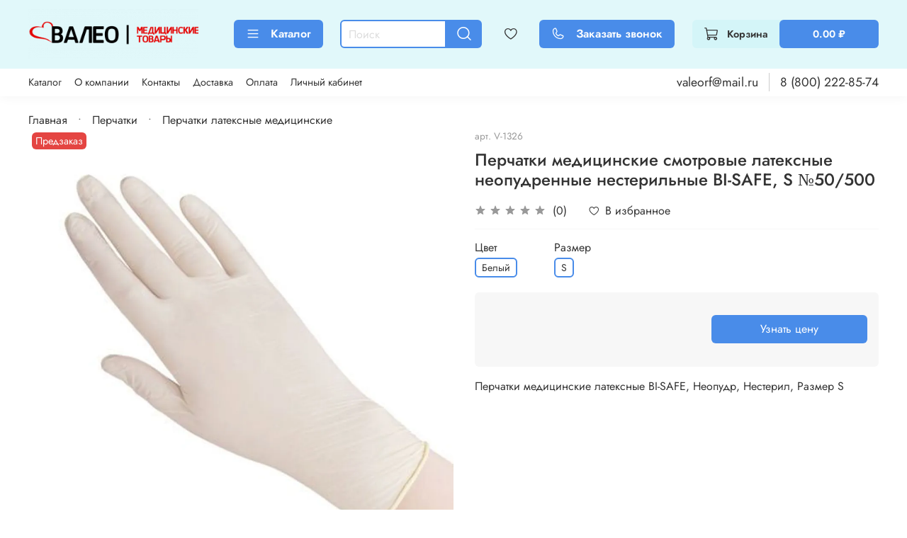

--- FILE ---
content_type: text/html; charset=utf-8
request_url: https://xn----7sbbdctytfz4frd.xn--p1ai/product/perchatki-meditsinskie-smotrovye-lateksnye-neopudrennye-nesterilnye-bi-safe-s-50500
body_size: 56253
content:
<!DOCTYPE html>
<html
  style="
    --color-btn-bg:#498CE9;
--color-btn-bg-is-dark:true;
--bg:#FFFFFF;
--bg-is-dark:false;

--color-text: var(--color-text-dark);
--color-text-minor-shade: var(--color-text-dark-minor-shade);
--color-text-major-shade: var(--color-text-dark-major-shade);
--color-text-half-shade: var(--color-text-dark-half-shade);

--color-notice-warning-is-dark:false;
--color-notice-success-is-dark:false;
--color-notice-error-is-dark:false;
--color-notice-info-is-dark:false;
--color-form-controls-bg:var(--bg);
--color-form-controls-bg-disabled:var(--bg-minor-shade);
--color-form-controls-border-color:var(--bg-half-shade);
--color-form-controls-color:var(--color-text);
--is-editor:false;


  "
  >
  <head><link media='print' onload='this.media="all"' rel='stylesheet' type='text/css' href='/served_assets/public/jquery.modal-0c2631717f4ce8fa97b5d04757d294c2bf695df1d558678306d782f4bf7b4773.css'><meta data-config="{&quot;product_id&quot;:377180141}" name="page-config" content="" /><meta data-config="{&quot;money_with_currency_format&quot;:{&quot;delimiter&quot;:&quot; &quot;,&quot;separator&quot;:&quot;.&quot;,&quot;format&quot;:&quot;%n %u&quot;,&quot;unit&quot;:&quot;₽&quot;,&quot;show_price_without_cents&quot;:0},&quot;currency_code&quot;:&quot;RUR&quot;,&quot;currency_iso_code&quot;:&quot;RUB&quot;,&quot;default_currency&quot;:{&quot;title&quot;:&quot;Российский рубль&quot;,&quot;code&quot;:&quot;RUR&quot;,&quot;rate&quot;:1.0,&quot;format_string&quot;:&quot;%n %u&quot;,&quot;unit&quot;:&quot;₽&quot;,&quot;price_separator&quot;:&quot;&quot;,&quot;is_default&quot;:true,&quot;price_delimiter&quot;:&quot;&quot;,&quot;show_price_with_delimiter&quot;:true,&quot;show_price_without_cents&quot;:false},&quot;facebook&quot;:{&quot;pixelActive&quot;:false,&quot;currency_code&quot;:&quot;RUB&quot;,&quot;use_variants&quot;:null},&quot;vk&quot;:{&quot;pixel_active&quot;:null,&quot;price_list_id&quot;:null},&quot;new_ya_metrika&quot;:true,&quot;ecommerce_data_container&quot;:&quot;dataLayer&quot;,&quot;common_js_version&quot;:null,&quot;vue_ui_version&quot;:null,&quot;feedback_captcha_enabled&quot;:&quot;1&quot;,&quot;account_id&quot;:3708486,&quot;hide_items_out_of_stock&quot;:false,&quot;forbid_order_over_existing&quot;:true,&quot;minimum_items_price&quot;:500,&quot;enable_comparison&quot;:true,&quot;locale&quot;:&quot;ru&quot;,&quot;client_group&quot;:null,&quot;consent_to_personal_data&quot;:{&quot;active&quot;:true,&quot;obligatory&quot;:true,&quot;description&quot;:&quot;\u003cp style=\&quot;text-align: center;\&quot;\u003e\u003cspan style=\&quot;font-size: 8pt;\&quot;\u003eЯ ознакомлен и согласен с условиями \u003ca href=\&quot;/page/oferta\&quot; target=\&quot;blank\&quot;\u003eоферты и политики конфиденциальности\u003c/a\u003e.\u003c/span\u003e\u003c/p\u003e&quot;},&quot;recaptcha_key&quot;:&quot;6LfXhUEmAAAAAOGNQm5_a2Ach-HWlFKD3Sq7vfFj&quot;,&quot;recaptcha_key_v3&quot;:&quot;6LcZi0EmAAAAAPNov8uGBKSHCvBArp9oO15qAhXa&quot;,&quot;yandex_captcha_key&quot;:&quot;ysc1_ec1ApqrRlTZTXotpTnO8PmXe2ISPHxsd9MO3y0rye822b9d2&quot;,&quot;checkout_float_order_content_block&quot;:false,&quot;available_products_characteristics_ids&quot;:null,&quot;sber_id_app_id&quot;:&quot;5b5a3c11-72e5-4871-8649-4cdbab3ba9a4&quot;,&quot;theme_generation&quot;:4,&quot;quick_checkout_captcha_enabled&quot;:false,&quot;max_order_lines_count&quot;:500,&quot;sber_bnpl_min_amount&quot;:1000,&quot;sber_bnpl_max_amount&quot;:150000,&quot;counter_settings&quot;:{&quot;data_layer_name&quot;:&quot;dataLayer&quot;,&quot;new_counters_setup&quot;:false,&quot;add_to_cart_event&quot;:true,&quot;remove_from_cart_event&quot;:true,&quot;add_to_wishlist_event&quot;:true},&quot;site_setting&quot;:{&quot;show_cart_button&quot;:true,&quot;show_service_button&quot;:false,&quot;show_marketplace_button&quot;:false,&quot;show_quick_checkout_button&quot;:true},&quot;warehouses&quot;:[],&quot;captcha_type&quot;:&quot;google&quot;,&quot;human_readable_urls&quot;:false}" name="shop-config" content="" /><meta name='js-evnvironment' content='production' /><meta name='default-locale' content='ru' /><meta name='insales-redefined-api-methods' content="[]" /><script type="text/javascript" src="https://static.insales-cdn.com/assets/static-versioned/v3.72/static/libs/lodash/4.17.21/lodash.min.js"></script>
<!--InsalesCounter -->
<script type="text/javascript">
(function() {
  if (typeof window.__insalesCounterId !== 'undefined') {
    return;
  }

  try {
    Object.defineProperty(window, '__insalesCounterId', {
      value: 3708486,
      writable: true,
      configurable: true
    });
  } catch (e) {
    console.error('InsalesCounter: Failed to define property, using fallback:', e);
    window.__insalesCounterId = 3708486;
  }

  if (typeof window.__insalesCounterId === 'undefined') {
    console.error('InsalesCounter: Failed to set counter ID');
    return;
  }

  let script = document.createElement('script');
  script.async = true;
  script.src = '/javascripts/insales_counter.js?7';
  let firstScript = document.getElementsByTagName('script')[0];
  firstScript.parentNode.insertBefore(script, firstScript);
})();
</script>
<!-- /InsalesCounter -->
      <script>gtmDataLayer = []; gtmDataLayer.push({
      'ecommerce': {
        'detail': {
          'products': [{"id":"377180141","name":"Перчатки медицинские смотровые латексные неопудренные нестерильные BI-SAFE, S №50/500","category":"Каталог/Перчатки/Перчатки латексные медицинские","price":"0.0"}]
         }
       }
    });</script>
      <!-- Google Tag Manager -->
      <script>(function(w,d,s,l,i){w[l]=w[l]||[];w[l].push({'gtm.start':
      new Date().getTime(),event:'gtm.js'});var f=d.getElementsByTagName(s)[0],
      j=d.createElement(s),dl=l!='dataLayer'?'&l='+l:'';j.async=true;j.src=
      'https://www.googletagmanager.com/gtm.js?id='+i+dl;f.parentNode.insertBefore(j,f);
      })(window,document,'script','gtmDataLayer','GTM-THPSBQC');
      </script>
      <!-- End Google Tag Manager -->

    <!-- meta -->
<meta charset="UTF-8" /><title>Перчатки медицинские смотровые латексные неопудренные нестерильные BI-SAFE, S №50/500 – купить за 0 ₽ | ВАЛЕО</title><meta name="description" content="Перчатки медицинские смотровые латексные неопудренные нестерильные BI-SAFE, S №50/500 ⭐️ Цена - 0 ₽ 🚚 Быстрая доставка. Описание, характеристики, отзывы. Смотрите все товары в разделе «Перчатки латексные медицинские». 
">
<meta data-config="{&quot;static-versioned&quot;: &quot;1.38&quot;}" name="theme-meta-data" content="">
<meta name="robots" content="index,follow" />
<meta http-equiv="X-UA-Compatible" content="IE=edge,chrome=1" />
<meta name="viewport" content="width=device-width, initial-scale=1.0" />
<meta name="SKYPE_TOOLBAR" content="SKYPE_TOOLBAR_PARSER_COMPATIBLE" />
<meta name="format-detection" content="telephone=no">

<!-- canonical url--><link rel="canonical" href="https://валео-бахилы.рф/product/perchatki-meditsinskie-smotrovye-lateksnye-neopudrennye-nesterilnye-bi-safe-s-50500"/>


<!-- rss feed-->
    <meta property="og:title" content="Перчатки медицинские смотровые латексные неопудренные нестерильные BI-SAFE, S №50/500">
    <meta property="og:type" content="website">
    <meta property="og:url" content="https://валео-бахилы.рф/product/perchatki-meditsinskie-smotrovye-lateksnye-neopudrennye-nesterilnye-bi-safe-s-50500">

    
      <meta property="og:image" content="https://static.insales-cdn.com/images/products/1/6017/707393409/f7dglwrha2cddc5sle58yznudopg6dpa.jpg">
    




<!-- icons--><link rel="icon" type="image/png" sizes="16x16" href="https://static.insales-cdn.com/assets/1/3713/6672001/1768287910/favicon.png" />

<style media="screen">
  @supports (content-visibility: hidden) {
    body:not(.settings_loaded) .page_layout {
      content-visibility: hidden;
    }
  }
  @supports not (content-visibility: hidden) {
    body:not(.settings_loaded) .page_layout {
      visibility: hidden;
    }
  }
</style>
<style>
  .settings_loaded .preloader {
  	display: none;
  }
  .preloader {
  position: fixed;
  top: 0;
  left: 0;
  width: 100%;
  height: 100%;
  z-index: 9999999999999;
  background: var(--bg);
  opacity: 1;
  visibility: visible;
  -webkit-transition: 0.2s all;
  -moz-transition: 0.2s all;
  -ms-transition: 0.2s all;
  -o-transition: 0.2s all;
  transition: 0.2s all;
      align-items: center;
  justify-content: center;
  display: flex;
  }
  .lds-ellipsis {
  display: inline-block;
  position: relative;
  width: 80px;
  height: 80px;
    opacity: 0.5;
}
.lds-ellipsis div {
  position: absolute;
  top: 33px;
  width: 13px;
  height: 13px;
  border-radius: 50%;
  background: #ddd;
  animation-timing-function: cubic-bezier(0, 1, 1, 0);
}
.lds-ellipsis div:nth-child(1) {
  left: 8px;
  animation: lds-ellipsis1 0.6s infinite;
}
.lds-ellipsis div:nth-child(2) {
  left: 8px;
  animation: lds-ellipsis2 0.6s infinite;
}
.lds-ellipsis div:nth-child(3) {
  left: 32px;
  animation: lds-ellipsis2 0.6s infinite;
}
.lds-ellipsis div:nth-child(4) {
  left: 56px;
  animation: lds-ellipsis3 0.6s infinite;
}
@keyframes lds-ellipsis1 {
  0% {
    transform: scale(0);
  }
  100% {
    transform: scale(1);
  }
}
@keyframes lds-ellipsis3 {
  0% {
    transform: scale(1);
  }
  100% {
    transform: scale(0);
  }
}
@keyframes lds-ellipsis2 {
  0% {
    transform: translate(0, 0);
  }
  100% {
    transform: translate(24px, 0);
  }
}
</style>

  <meta name='product-id' content='377180141' />
</head>
  <body data-multi-lang="false" data-theme-template="product" data-sidebar-type="sticky" data-sidebar-position="left">
    <div class="preloader">
      <div class="lds-ellipsis"><div></div><div></div><div></div><div></div></div>
    </div>
    <noscript>
<div class="njs-alert-overlay">
  <div class="njs-alert-wrapper">
    <div class="njs-alert">
      <p></p>
    </div>
  </div>
</div>
</noscript>

    <div class="page_layout page_layout-clear ">
      <header>
      
        <div
  class="layout widget-type_widget_v4_header_6_5a843c4c927507a713367e17d89081e3"
  style="--logo-img:'https://static.insales-cdn.com/files/1/1281/27624705/original/Валео_лого.png'; --logo-max-width:240px; --live-search:true; --hide-search:false; --hide-language:false; --hide-personal:false; --hide-compare:false; --hide-favorite:false; --hide-menu-photo:true; --hide-counts:false; --bage-bg:#498CE9; --bage-bg-is-dark:true; --bage-bg-minor-shade:#659dec; --bage-bg-minor-shade-is-dark:true; --bage-bg-major-shade:#80aeef; --bage-bg-major-shade-is-dark:true; --bage-bg-half-shade:#d2e2f9; --bage-bg-half-shade-is-light:true; --bg:#E1F8FA; --bg-is-light:true; --bg-minor-shade:#d4f5f8; --bg-minor-shade-is-light:true; --bg-major-shade:#c4f1f5; --bg-major-shade-is-light:true; --bg-half-shade:#22bdcb; --bg-half-shade-is-dark:true; --header-wide-bg:true; --menu-grid-list-min-width:200px; --menu-grid-list-row-gap:1.5rem; --menu-grid-list-column-gap:1rem; --subcollections-items-limit:10; --img-border-radius:0px; --menu-img-ratio:0.5; --menu-img-fit:cover; --header-top-pt:0.5vw; --header-top-pb:0.5vw; --header-main-pt:1vw; --header-main-pb:1vw; --header-wide-content:false; --hide-desktop:false; --hide-mobile:false;"
  data-widget-drop-item-id="74829084"
  
  >
  <div class="layout__content">
    




<div class="header header_no-languages">
  <div class="header__mobile-head">
    <div class="header__mobile-head-content">
      <button type="button" class="button button_size-l header__hide-mobile-menu-btn js-hide-mobile-menu">
          <span class="icon icon-times"></span>
      </button>

      
    </div>
  </div>

  <div class="header__content">
    <div class="header-part-main">
      <div class="header-part-main__inner">
        <div class="header__area-logo">
          
  
    
    
    
    
      <a href=" / " class="header__logo">
        <img src="https://static.insales-cdn.com/files/1/1281/27624705/original/Валео_лого.png" alt="ВАЛЕО" title="ВАЛЕО" />
      </a>
    
  

        </div>
      
        <div class="header__area-catalog">
          <button type="button" class="button button_size-m header__show-collection-btn js-show-header-collections">
            <span class="icon icon-bars _show"></span>
            <span class="icon icon-times _hide"></span>
            Каталог
          </button>
        </div>

        <div class="header__area-search">
          <div class="header__search">
            <form action="/search" method="get" class="header__search-form">
              <input type="text" autocomplete="off" class="form-control form-control_size-m header__search-field" name="q" value="" placeholder="Поиск"  data-search-field />
              <button type="submit" class="button button_size-m header__search-btn">
                <span class="icon icon-search"></span>
              </button>
              <input type="hidden" name="lang" value="ru">
              <div class="header__search__results" data-search-result></div>
            </form>
            <button type="button" class="button button_size-m header__search-mobile-btn js-show-mobile-search">
                <span class="icon icon-search _show"></span>
              <span class="icon icon-times _hide"></span>
              </button>
            </div>
        </div>

        <div class="header__area-controls">
          

          
            <a href="/favorites" class="header__control-btn header__favorite">
              <span class="icon icon-favorites">
                <span class="header__control-bage favorites-empty" data-ui-favorites-counter></span>
              </span>
            </a>
          
          
          <a data-show-feedback-modal href="#" class="button button_size-m header__control-btn" id="header_callback">  
          <span class="icon icon-phone"></span>
          Заказать звонок
          </a>

          <a href="/cart_items" class="button button_size-m header__control-btn header__cart">
            <span class="icon icon-cart">
            </span>
            <span class="header__control-text" >Корзина</span>
            <span class="header__control-bage-cart" data-cart-total-price></span>
          </a>
        </div>


        
        

        

        <div class="header__collections">
          <div class="header__collections-content">
            <div class="header__collections-head">Каталог</div>

            
            <ul class="grid-list header__collections-menu" data-navigation data-subcollections-items-limit=10>
              
              
                

                <li class="header__collections-item is-level-1" data-navigation-item>
                  

                  <div class="header__collections-controls">
                    <a href="/collection/bahily" class="header__collections-link" data-navigation-link="/collection/bahily" >
                      Бахилы
                    </a>

                    
                  </div>

                  
                </li>
              
                

                <li class="header__collections-item is-level-1" data-navigation-item>
                  

                  <div class="header__collections-controls">
                    <a href="/collection/antiseptiki-i-dezinfektsiya" class="header__collections-link" data-navigation-link="/collection/antiseptiki-i-dezinfektsiya" >
                      Антисептики и дезинфекция
                    </a>

                    
                      <button class="header__collections-show-submenu-btn js-show-mobile-submenu" type="button">
                        <span class="icon icon-angle-down"></span>
                      </button>
                    
                  </div>

                  
                    <ul class="header__collections-submenu" data-navigation-submenu>
                      
                        <li class="header__collections-item " data-navigation-item>
                          <div class="header__collections-controls">
                            <a href="/collection/dezinfektsiya-instrumentov" class="header__collections-link" data-navigation-link="/collection/dezinfektsiya-instrumentov" >
                              Дезинфекция инструментов

                              
                                
                                  <span class="header__collections-item-count">4</span>
                                
                              

                            </a>
                          </div>
                        </li>
                      
                        <li class="header__collections-item " data-navigation-item>
                          <div class="header__collections-controls">
                            <a href="/collection/dezinfektsiya-poverhnostey" class="header__collections-link" data-navigation-link="/collection/dezinfektsiya-poverhnostey" >
                              Дезинфекция поверхностей

                              
                                
                                  <span class="header__collections-item-count">6</span>
                                
                              

                            </a>
                          </div>
                        </li>
                      
                        <li class="header__collections-item " data-navigation-item>
                          <div class="header__collections-controls">
                            <a href="/collection/dezinfektsiya-ruk-antiseptikami" class="header__collections-link" data-navigation-link="/collection/dezinfektsiya-ruk-antiseptikami" >
                              Дезинфекция рук антисептиками

                              
                                
                                  <span class="header__collections-item-count">3</span>
                                
                              

                            </a>
                          </div>
                        </li>
                      
                        <li class="header__collections-item " data-navigation-item>
                          <div class="header__collections-controls">
                            <a href="/collection/dezinfektsiya-ruk-mylnymi-rastvorami" class="header__collections-link" data-navigation-link="/collection/dezinfektsiya-ruk-mylnymi-rastvorami" >
                              Дезинфекция рук мыльными растворами

                              
                                
                                  <span class="header__collections-item-count">2</span>
                                
                              

                            </a>
                          </div>
                        </li>
                      
                        <li class="header__collections-item " data-navigation-item>
                          <div class="header__collections-controls">
                            <a href="/collection/dezinfektsiya-ruk-rastvorami-na-vodnoy-osnove" class="header__collections-link" data-navigation-link="/collection/dezinfektsiya-ruk-rastvorami-na-vodnoy-osnove" >
                              Дезинфекция рук растворами на водной основе

                              
                                
                                  <span class="header__collections-item-count">1</span>
                                
                              

                            </a>
                          </div>
                        </li>
                      
                        <li class="header__collections-item " data-navigation-item>
                          <div class="header__collections-controls">
                            <a href="/collection/dispensery-i-dozatory-dlya-sredstv-dezinfektsii" class="header__collections-link" data-navigation-link="/collection/dispensery-i-dozatory-dlya-sredstv-dezinfektsii" >
                              Диспенсеры и дозаторы для средств дезинфекции

                              
                                
                                  <span class="header__collections-item-count">1</span>
                                
                              

                            </a>
                          </div>
                        </li>
                      
                    </ul>
                    <div class="header__collections-show-more ">
                      <span class="button-link header__collections-show-more-link js-show-more-subcollections">
                        <span class="header__collections-show-more-text-show">Показать все</span>
                        <span class="header__collections-show-more-text-hide">Скрыть</span>
                        <span class="icon icon-angle-down"></span>
                      </span>
                    </div>
                  
                </li>
              
                

                <li class="header__collections-item is-level-1" data-navigation-item>
                  

                  <div class="header__collections-controls">
                    <a href="/collection/maski-i-respiratory" class="header__collections-link" data-navigation-link="/collection/maski-i-respiratory" >
                      Маски и респираторы
                    </a>

                    
                      <button class="header__collections-show-submenu-btn js-show-mobile-submenu" type="button">
                        <span class="icon icon-angle-down"></span>
                      </button>
                    
                  </div>

                  
                    <ul class="header__collections-submenu" data-navigation-submenu>
                      
                        <li class="header__collections-item " data-navigation-item>
                          <div class="header__collections-controls">
                            <a href="/collection/maski" class="header__collections-link" data-navigation-link="/collection/maski" >
                              Маски

                              
                                
                                  <span class="header__collections-item-count">15</span>
                                
                              

                            </a>
                          </div>
                        </li>
                      
                        <li class="header__collections-item " data-navigation-item>
                          <div class="header__collections-controls">
                            <a href="/collection/respiratory" class="header__collections-link" data-navigation-link="/collection/respiratory" >
                              Респираторы

                              
                                
                                  <span class="header__collections-item-count">1</span>
                                
                              

                            </a>
                          </div>
                        </li>
                      
                    </ul>
                    <div class="header__collections-show-more ">
                      <span class="button-link header__collections-show-more-link js-show-more-subcollections">
                        <span class="header__collections-show-more-text-show">Показать все</span>
                        <span class="header__collections-show-more-text-hide">Скрыть</span>
                        <span class="icon icon-angle-down"></span>
                      </span>
                    </div>
                  
                </li>
              
                

                <li class="header__collections-item is-level-1" data-navigation-item>
                  

                  <div class="header__collections-controls">
                    <a href="/collection/meditsinskie-tovary" class="header__collections-link" data-navigation-link="/collection/meditsinskie-tovary" >
                      Медицинские товары
                    </a>

                    
                      <button class="header__collections-show-submenu-btn js-show-mobile-submenu" type="button">
                        <span class="icon icon-angle-down"></span>
                      </button>
                    
                  </div>

                  
                    <ul class="header__collections-submenu" data-navigation-submenu>
                      
                        <li class="header__collections-item " data-navigation-item>
                          <div class="header__collections-controls">
                            <a href="/collection/applikatory" class="header__collections-link" data-navigation-link="/collection/applikatory" >
                              Аппликаторы

                              
                                
                                  <span class="header__collections-item-count">6</span>
                                
                              

                            </a>
                          </div>
                        </li>
                      
                        <li class="header__collections-item " data-navigation-item>
                          <div class="header__collections-controls">
                            <a href="/collection/aptechki" class="header__collections-link" data-navigation-link="/collection/aptechki" >
                              Аптечки

                              
                                
                                  <span class="header__collections-item-count">2</span>
                                
                              

                            </a>
                          </div>
                        </li>
                      
                        <li class="header__collections-item " data-navigation-item>
                          <div class="header__collections-controls">
                            <a href="/collection/konteynery-dlya-sbora-biomateriala" class="header__collections-link" data-navigation-link="/collection/konteynery-dlya-sbora-biomateriala" >
                              Контейнеры для сбора биоматериала

                              
                                
                                  <span class="header__collections-item-count">6</span>
                                
                              

                            </a>
                          </div>
                        </li>
                      
                        <li class="header__collections-item " data-navigation-item>
                          <div class="header__collections-controls">
                            <a href="/collection/ochki-ekrany" class="header__collections-link" data-navigation-link="/collection/ochki-ekrany" >
                              Очки, экраны

                              
                                
                                  <span class="header__collections-item-count">1</span>
                                
                              

                            </a>
                          </div>
                        </li>
                      
                        <li class="header__collections-item " data-navigation-item>
                          <div class="header__collections-controls">
                            <a href="/collection/pelenki-vpityvayuschie" class="header__collections-link" data-navigation-link="/collection/pelenki-vpityvayuschie" >
                              Пеленки впитывающие

                              
                                
                                  <span class="header__collections-item-count">15</span>
                                
                              

                            </a>
                          </div>
                        </li>
                      
                        <li class="header__collections-item " data-navigation-item>
                          <div class="header__collections-controls">
                            <a href="/collection/rashodnye-materialy-dlya-uzi-i-ekg" class="header__collections-link" data-navigation-link="/collection/rashodnye-materialy-dlya-uzi-i-ekg" >
                              Расходные материалы для УЗИ и ЭКГ

                              
                                
                                  <span class="header__collections-item-count">17</span>
                                
                              

                            </a>
                          </div>
                        </li>
                      
                        <li class="header__collections-item " data-navigation-item>
                          <div class="header__collections-controls">
                            <a href="/collection/salfetki-predinektsionnye" class="header__collections-link" data-navigation-link="/collection/salfetki-predinektsionnye" >
                              Салфетки прединъекционные

                              
                                
                                  <span class="header__collections-item-count">10</span>
                                
                              

                            </a>
                          </div>
                        </li>
                      
                        <li class="header__collections-item " data-navigation-item>
                          <div class="header__collections-controls">
                            <a href="/collection/shpateli-meditsinskie" class="header__collections-link" data-navigation-link="/collection/shpateli-meditsinskie" >
                              Шпатели медицинские

                              
                                
                                  <span class="header__collections-item-count">2</span>
                                
                              

                            </a>
                          </div>
                        </li>
                      
                        <li class="header__collections-item " data-navigation-item>
                          <div class="header__collections-controls">
                            <a href="/collection/shpritsy-meditsinskie" class="header__collections-link" data-navigation-link="/collection/shpritsy-meditsinskie" >
                              Шприцы медицинские

                              
                                
                                  <span class="header__collections-item-count">25</span>
                                
                              

                            </a>
                          </div>
                        </li>
                      
                    </ul>
                    <div class="header__collections-show-more ">
                      <span class="button-link header__collections-show-more-link js-show-more-subcollections">
                        <span class="header__collections-show-more-text-show">Показать все</span>
                        <span class="header__collections-show-more-text-hide">Скрыть</span>
                        <span class="icon icon-angle-down"></span>
                      </span>
                    </div>
                  
                </li>
              
                

                <li class="header__collections-item is-level-1" data-navigation-item>
                  

                  <div class="header__collections-controls">
                    <a href="/collection/odnorazovaya-odezhda-iz-netkanogo-materiala" class="header__collections-link" data-navigation-link="/collection/odnorazovaya-odezhda-iz-netkanogo-materiala" >
                      Одноразовая одежда из нетканого материала
                    </a>

                    
                      <button class="header__collections-show-submenu-btn js-show-mobile-submenu" type="button">
                        <span class="icon icon-angle-down"></span>
                      </button>
                    
                  </div>

                  
                    <ul class="header__collections-submenu" data-navigation-submenu>
                      
                        <li class="header__collections-item " data-navigation-item>
                          <div class="header__collections-controls">
                            <a href="/collection/kombinezony" class="header__collections-link" data-navigation-link="/collection/kombinezony" >
                              Комбинезоны

                              
                                
                                  <span class="header__collections-item-count">9</span>
                                
                              

                            </a>
                          </div>
                        </li>
                      
                        <li class="header__collections-item " data-navigation-item>
                          <div class="header__collections-controls">
                            <a href="/collection/laminirovannye-fartuki-i-narukavniki" class="header__collections-link" data-navigation-link="/collection/laminirovannye-fartuki-i-narukavniki" >
                              Ламинированные фартуки и нарукавники

                              
                                
                                  <span class="header__collections-item-count">1</span>
                                
                              

                            </a>
                          </div>
                        </li>
                      
                        <li class="header__collections-item " data-navigation-item>
                          <div class="header__collections-controls">
                            <a href="/collection/naborodniki" class="header__collections-link" data-navigation-link="/collection/naborodniki" >
                              Набородники

                              
                                
                                  <span class="header__collections-item-count">2</span>
                                
                              

                            </a>
                          </div>
                        </li>
                      
                        <li class="header__collections-item " data-navigation-item>
                          <div class="header__collections-controls">
                            <a href="/collection/odezhda-dlya-protsedur" class="header__collections-link" data-navigation-link="/collection/odezhda-dlya-protsedur" >
                              Одежда для процедур

                              
                                
                                  <span class="header__collections-item-count">41</span>
                                
                              

                            </a>
                          </div>
                        </li>
                      
                        <li class="header__collections-item " data-navigation-item>
                          <div class="header__collections-controls">
                            <a href="/collection/halaty-meditsinskie-protsedurnye" class="header__collections-link" data-navigation-link="/collection/halaty-meditsinskie-protsedurnye" >
                              Халаты медицинские процедурные

                              
                                
                                  <span class="header__collections-item-count">4</span>
                                
                              

                            </a>
                          </div>
                        </li>
                      
                        <li class="header__collections-item " data-navigation-item>
                          <div class="header__collections-controls">
                            <a href="/collection/halaty-meditsinskie-hirurgicheskie" class="header__collections-link" data-navigation-link="/collection/halaty-meditsinskie-hirurgicheskie" >
                              Халаты медицинские хирургические

                              
                                
                                  <span class="header__collections-item-count">16</span>
                                
                              

                            </a>
                          </div>
                        </li>
                      
                        <li class="header__collections-item " data-navigation-item>
                          <div class="header__collections-controls">
                            <a href="/collection/halaty-nakidki-zaschitnye" class="header__collections-link" data-navigation-link="/collection/halaty-nakidki-zaschitnye" >
                              Халаты, накидки защитные

                              
                                
                                  <span class="header__collections-item-count">7</span>
                                
                              

                            </a>
                          </div>
                        </li>
                      
                    </ul>
                    <div class="header__collections-show-more ">
                      <span class="button-link header__collections-show-more-link js-show-more-subcollections">
                        <span class="header__collections-show-more-text-show">Показать все</span>
                        <span class="header__collections-show-more-text-hide">Скрыть</span>
                        <span class="icon icon-angle-down"></span>
                      </span>
                    </div>
                  
                </li>
              
                

                <li class="header__collections-item is-level-1" data-navigation-item>
                  

                  <div class="header__collections-controls">
                    <a href="/collection/odnorazovye-prostyni" class="header__collections-link" data-navigation-link="/collection/odnorazovye-prostyni" >
                      Одноразовые простыни
                    </a>

                    
                      <button class="header__collections-show-submenu-btn js-show-mobile-submenu" type="button">
                        <span class="icon icon-angle-down"></span>
                      </button>
                    
                  </div>

                  
                    <ul class="header__collections-submenu" data-navigation-submenu>
                      
                        <li class="header__collections-item " data-navigation-item>
                          <div class="header__collections-controls">
                            <a href="/collection/odnorazovye-prostyni-chehol-na-kushetku" class="header__collections-link" data-navigation-link="/collection/odnorazovye-prostyni-chehol-na-kushetku" >
                              Одноразовые простыни "чехол на кушетку"

                              
                                
                                  <span class="header__collections-item-count">3</span>
                                
                              

                            </a>
                          </div>
                        </li>
                      
                        <li class="header__collections-item " data-navigation-item>
                          <div class="header__collections-controls">
                            <a href="/collection/odnorazovye-prostyni-v-rulone" class="header__collections-link" data-navigation-link="/collection/odnorazovye-prostyni-v-rulone" >
                              Одноразовые простыни в рулоне

                              
                                
                                  <span class="header__collections-item-count">28</span>
                                
                              

                            </a>
                          </div>
                        </li>
                      
                        <li class="header__collections-item " data-navigation-item>
                          <div class="header__collections-controls">
                            <a href="/collection/prostyni-v-slozhenii" class="header__collections-link" data-navigation-link="/collection/prostyni-v-slozhenii" >
                              Простыни в сложении

                              
                                
                                  <span class="header__collections-item-count">19</span>
                                
                              

                            </a>
                          </div>
                        </li>
                      
                    </ul>
                    <div class="header__collections-show-more ">
                      <span class="button-link header__collections-show-more-link js-show-more-subcollections">
                        <span class="header__collections-show-more-text-show">Показать все</span>
                        <span class="header__collections-show-more-text-hide">Скрыть</span>
                        <span class="icon icon-angle-down"></span>
                      </span>
                    </div>
                  
                </li>
              
                

                <li class="header__collections-item is-level-1" data-navigation-item>
                  

                  <div class="header__collections-controls">
                    <a href="/collection/odnorazovye-tapochki" class="header__collections-link" data-navigation-link="/collection/odnorazovye-tapochki" >
                      Одноразовые тапочки
                    </a>

                    
                      <button class="header__collections-show-submenu-btn js-show-mobile-submenu" type="button">
                        <span class="icon icon-angle-down"></span>
                      </button>
                    
                  </div>

                  
                    <ul class="header__collections-submenu" data-navigation-submenu>
                      
                        <li class="header__collections-item " data-navigation-item>
                          <div class="header__collections-controls">
                            <a href="/collection/tapochki-biznes" class="header__collections-link" data-navigation-link="/collection/tapochki-biznes" >
                              Тапочки Бизнес

                              
                                
                                  <span class="header__collections-item-count">11</span>
                                
                              

                            </a>
                          </div>
                        </li>
                      
                        <li class="header__collections-item " data-navigation-item>
                          <div class="header__collections-controls">
                            <a href="/collection/tapochki-standart" class="header__collections-link" data-navigation-link="/collection/tapochki-standart" >
                              Тапочки Стандарт

                              
                                
                                  <span class="header__collections-item-count">6</span>
                                
                              

                            </a>
                          </div>
                        </li>
                      
                        <li class="header__collections-item " data-navigation-item>
                          <div class="header__collections-controls">
                            <a href="/collection/tapochki-eva" class="header__collections-link" data-navigation-link="/collection/tapochki-eva" >
                              Тапочки EVA

                              
                                
                                  <span class="header__collections-item-count">5</span>
                                
                              

                            </a>
                          </div>
                        </li>
                      
                        <li class="header__collections-item " data-navigation-item>
                          <div class="header__collections-controls">
                            <a href="/collection/tapochki-vietnamki" class="header__collections-link" data-navigation-link="/collection/tapochki-vietnamki" >
                              Тапочки-вьетнамки

                              
                                
                                  <span class="header__collections-item-count">6</span>
                                
                              

                            </a>
                          </div>
                        </li>
                      
                    </ul>
                    <div class="header__collections-show-more ">
                      <span class="button-link header__collections-show-more-link js-show-more-subcollections">
                        <span class="header__collections-show-more-text-show">Показать все</span>
                        <span class="header__collections-show-more-text-hide">Скрыть</span>
                        <span class="icon icon-angle-down"></span>
                      </span>
                    </div>
                  
                </li>
              
                

                <li class="header__collections-item is-level-1" data-navigation-item>
                  

                  <div class="header__collections-controls">
                    <a href="/collection/perevyazochnye-materialy" class="header__collections-link" data-navigation-link="/collection/perevyazochnye-materialy" >
                      Перевязочные материалы
                    </a>

                    
                      <button class="header__collections-show-submenu-btn js-show-mobile-submenu" type="button">
                        <span class="icon icon-angle-down"></span>
                      </button>
                    
                  </div>

                  
                    <ul class="header__collections-submenu" data-navigation-submenu>
                      
                        <li class="header__collections-item " data-navigation-item>
                          <div class="header__collections-controls">
                            <a href="/collection/binty-marlevye" class="header__collections-link" data-navigation-link="/collection/binty-marlevye" >
                              Бинты марлевые

                              
                                
                                  <span class="header__collections-item-count">15</span>
                                
                              

                            </a>
                          </div>
                        </li>
                      
                        <li class="header__collections-item " data-navigation-item>
                          <div class="header__collections-controls">
                            <a href="/collection/binty-fiksiruyuschie" class="header__collections-link" data-navigation-link="/collection/binty-fiksiruyuschie" >
                              Бинты фиксирующие

                              
                                
                                  <span class="header__collections-item-count">1</span>
                                
                              

                            </a>
                          </div>
                        </li>
                      
                        <li class="header__collections-item " data-navigation-item>
                          <div class="header__collections-controls">
                            <a href="/collection/vata-meditsinskaya" class="header__collections-link" data-navigation-link="/collection/vata-meditsinskaya" >
                              Вата медицинская

                              
                                
                                  <span class="header__collections-item-count">7</span>
                                
                              

                            </a>
                          </div>
                        </li>
                      
                        <li class="header__collections-item " data-navigation-item>
                          <div class="header__collections-controls">
                            <a href="/collection/marlya-v-otrezah" class="header__collections-link" data-navigation-link="/collection/marlya-v-otrezah" >
                              Марля в отрезах

                              
                                
                                  <span class="header__collections-item-count">10</span>
                                
                              

                            </a>
                          </div>
                        </li>
                      
                        <li class="header__collections-item " data-navigation-item>
                          <div class="header__collections-controls">
                            <a href="/collection/meditsinskie-plastyri" class="header__collections-link" data-navigation-link="/collection/meditsinskie-plastyri" >
                              Медицинские пластыри

                              
                                
                                  <span class="header__collections-item-count">5</span>
                                
                              

                            </a>
                          </div>
                        </li>
                      
                    </ul>
                    <div class="header__collections-show-more ">
                      <span class="button-link header__collections-show-more-link js-show-more-subcollections">
                        <span class="header__collections-show-more-text-show">Показать все</span>
                        <span class="header__collections-show-more-text-hide">Скрыть</span>
                        <span class="icon icon-angle-down"></span>
                      </span>
                    </div>
                  
                </li>
              
                

                <li class="header__collections-item is-level-1" data-navigation-item>
                  

                  <div class="header__collections-controls">
                    <a href="/collection/perchatki" class="header__collections-link" data-navigation-link="/collection/perchatki" >
                      Перчатки
                    </a>

                    
                      <button class="header__collections-show-submenu-btn js-show-mobile-submenu" type="button">
                        <span class="icon icon-angle-down"></span>
                      </button>
                    
                  </div>

                  
                    <ul class="header__collections-submenu" data-navigation-submenu>
                      
                        <li class="header__collections-item " data-navigation-item>
                          <div class="header__collections-controls">
                            <a href="/collection/perchatki-vinilovye" class="header__collections-link" data-navigation-link="/collection/perchatki-vinilovye" >
                              Перчатки виниловые

                              
                                
                                  <span class="header__collections-item-count">3</span>
                                
                              

                            </a>
                          </div>
                        </li>
                      
                        <li class="header__collections-item " data-navigation-item>
                          <div class="header__collections-controls">
                            <a href="/collection/perchatki-lateksnye-meditsinskie" class="header__collections-link" data-navigation-link="/collection/perchatki-lateksnye-meditsinskie" >
                              Перчатки латексные медицинские

                              
                                
                                  <span class="header__collections-item-count">21</span>
                                
                              

                            </a>
                          </div>
                        </li>
                      
                        <li class="header__collections-item " data-navigation-item>
                          <div class="header__collections-controls">
                            <a href="/collection/perchatki-nitrilovye" class="header__collections-link" data-navigation-link="/collection/perchatki-nitrilovye" >
                              Перчатки нитриловые

                              
                                
                                  <span class="header__collections-item-count">41</span>
                                
                              

                            </a>
                          </div>
                        </li>
                      
                        <li class="header__collections-item " data-navigation-item>
                          <div class="header__collections-controls">
                            <a href="/collection/perchatki-polietilenovye" class="header__collections-link" data-navigation-link="/collection/perchatki-polietilenovye" >
                              Перчатки полиэтиленовые

                              
                                
                                  <span class="header__collections-item-count">9</span>
                                
                              

                            </a>
                          </div>
                        </li>
                      
                        <li class="header__collections-item " data-navigation-item>
                          <div class="header__collections-controls">
                            <a href="/collection/perchatki-elastomer" class="header__collections-link" data-navigation-link="/collection/perchatki-elastomer" >
                              Перчатки эластомер

                              
                                
                                  <span class="header__collections-item-count">10</span>
                                
                              

                            </a>
                          </div>
                        </li>
                      
                        <li class="header__collections-item " data-navigation-item>
                          <div class="header__collections-controls">
                            <a href="/collection/perchatki-vinyltep" class="header__collections-link" data-navigation-link="/collection/perchatki-vinyltep" >
                              Перчатки VINYLTEP

                              
                                
                                  <span class="header__collections-item-count">10</span>
                                
                              

                            </a>
                          </div>
                        </li>
                      
                    </ul>
                    <div class="header__collections-show-more ">
                      <span class="button-link header__collections-show-more-link js-show-more-subcollections">
                        <span class="header__collections-show-more-text-show">Показать все</span>
                        <span class="header__collections-show-more-text-hide">Скрыть</span>
                        <span class="icon icon-angle-down"></span>
                      </span>
                    </div>
                  
                </li>
              
                

                <li class="header__collections-item is-level-1" data-navigation-item>
                  

                  <div class="header__collections-controls">
                    <a href="/collection/polotentsa-i-salfetki" class="header__collections-link" data-navigation-link="/collection/polotentsa-i-salfetki" >
                      Полотенца и салфетки
                    </a>

                    
                      <button class="header__collections-show-submenu-btn js-show-mobile-submenu" type="button">
                        <span class="icon icon-angle-down"></span>
                      </button>
                    
                  </div>

                  
                    <ul class="header__collections-submenu" data-navigation-submenu>
                      
                        <li class="header__collections-item " data-navigation-item>
                          <div class="header__collections-controls">
                            <a href="/collection/polotentsa-v-pachkah" class="header__collections-link" data-navigation-link="/collection/polotentsa-v-pachkah" >
                              Полотенца в пачках

                              
                                
                                  <span class="header__collections-item-count">6</span>
                                
                              

                            </a>
                          </div>
                        </li>
                      
                        <li class="header__collections-item " data-navigation-item>
                          <div class="header__collections-controls">
                            <a href="/collection/polotentsa-v-rulonah" class="header__collections-link" data-navigation-link="/collection/polotentsa-v-rulonah" >
                              Полотенца в рулонах

                              
                                
                                  <span class="header__collections-item-count">3</span>
                                
                              

                            </a>
                          </div>
                        </li>
                      
                        <li class="header__collections-item " data-navigation-item>
                          <div class="header__collections-controls">
                            <a href="/collection/salfetki-v-pachke" class="header__collections-link" data-navigation-link="/collection/salfetki-v-pachke" >
                              Салфетки в пачке

                              
                                
                                  <span class="header__collections-item-count">10</span>
                                
                              

                            </a>
                          </div>
                        </li>
                      
                        <li class="header__collections-item " data-navigation-item>
                          <div class="header__collections-controls">
                            <a href="/collection/salfetki-v-rulone" class="header__collections-link" data-navigation-link="/collection/salfetki-v-rulone" >
                              Салфетки в рулоне

                              
                                
                                  <span class="header__collections-item-count">9</span>
                                
                              

                            </a>
                          </div>
                        </li>
                      
                        <li class="header__collections-item " data-navigation-item>
                          <div class="header__collections-controls">
                            <a href="/collection/salfetki-laminirovannye" class="header__collections-link" data-navigation-link="/collection/salfetki-laminirovannye" >
                              Салфетки ламинированные

                              
                                
                                  <span class="header__collections-item-count">11</span>
                                
                              

                            </a>
                          </div>
                        </li>
                      
                    </ul>
                    <div class="header__collections-show-more ">
                      <span class="button-link header__collections-show-more-link js-show-more-subcollections">
                        <span class="header__collections-show-more-text-show">Показать все</span>
                        <span class="header__collections-show-more-text-hide">Скрыть</span>
                        <span class="icon icon-angle-down"></span>
                      </span>
                    </div>
                  
                </li>
              
                

                <li class="header__collections-item is-level-1" data-navigation-item>
                  

                  <div class="header__collections-controls">
                    <a href="/collection/proizvoditelyam" class="header__collections-link" data-navigation-link="/collection/proizvoditelyam" >
                      Производителям
                    </a>

                    
                      <button class="header__collections-show-submenu-btn js-show-mobile-submenu" type="button">
                        <span class="icon icon-angle-down"></span>
                      </button>
                    
                  </div>

                  
                    <ul class="header__collections-submenu" data-navigation-submenu>
                      
                        <li class="header__collections-item " data-navigation-item>
                          <div class="header__collections-controls">
                            <a href="/collection/materialy-dlya-meditsinskih-izdeliy" class="header__collections-link" data-navigation-link="/collection/materialy-dlya-meditsinskih-izdeliy" >
                              Материалы для медицинских изделий

                              
                                
                                  <span class="header__collections-item-count">4</span>
                                
                              

                            </a>
                          </div>
                        </li>
                      
                        <li class="header__collections-item " data-navigation-item>
                          <div class="header__collections-controls">
                            <a href="/collection/polimernye-materialy" class="header__collections-link" data-navigation-link="/collection/polimernye-materialy" >
                              Полимерные материалы

                              
                                
                                  <span class="header__collections-item-count">4</span>
                                
                              

                            </a>
                          </div>
                        </li>
                      
                    </ul>
                    <div class="header__collections-show-more ">
                      <span class="button-link header__collections-show-more-link js-show-more-subcollections">
                        <span class="header__collections-show-more-text-show">Показать все</span>
                        <span class="header__collections-show-more-text-hide">Скрыть</span>
                        <span class="icon icon-angle-down"></span>
                      </span>
                    </div>
                  
                </li>
              
                

                <li class="header__collections-item is-level-1" data-navigation-item>
                  

                  <div class="header__collections-controls">
                    <a href="/collection/rashodnye-materialy-salonam-krasoty" class="header__collections-link" data-navigation-link="/collection/rashodnye-materialy-salonam-krasoty" >
                      Расходные материалы салонам красоты
                    </a>

                    
                      <button class="header__collections-show-submenu-btn js-show-mobile-submenu" type="button">
                        <span class="icon icon-angle-down"></span>
                      </button>
                    
                  </div>

                  
                    <ul class="header__collections-submenu" data-navigation-submenu>
                      
                        <li class="header__collections-item " data-navigation-item>
                          <div class="header__collections-controls">
                            <a href="/collection/apelsinovye-palochki" class="header__collections-link" data-navigation-link="/collection/apelsinovye-palochki" >
                              Апельсиновые палочки

                              
                                
                                  <span class="header__collections-item-count">3</span>
                                
                              

                            </a>
                          </div>
                        </li>
                      
                        <li class="header__collections-item " data-navigation-item>
                          <div class="header__collections-controls">
                            <a href="/collection/izdeliya-iz-vaty" class="header__collections-link" data-navigation-link="/collection/izdeliya-iz-vaty" >
                              Изделия из ваты

                              
                                
                                  <span class="header__collections-item-count">3</span>
                                
                              

                            </a>
                          </div>
                        </li>
                      
                        <li class="header__collections-item " data-navigation-item>
                          <div class="header__collections-controls">
                            <a href="/collection/kosmeticheskie-perchatki-nosochki" class="header__collections-link" data-navigation-link="/collection/kosmeticheskie-perchatki-nosochki" >
                              Косметические перчатки, носочки

                              
                                
                                  <span class="header__collections-item-count">5</span>
                                
                              

                            </a>
                          </div>
                        </li>
                      
                        <li class="header__collections-item " data-navigation-item>
                          <div class="header__collections-controls">
                            <a href="/collection/kosmetologicheskie-maski" class="header__collections-link" data-navigation-link="/collection/kosmetologicheskie-maski" >
                              Косметологические маски

                              
                                
                                  <span class="header__collections-item-count">2</span>
                                
                              

                            </a>
                          </div>
                        </li>
                      
                        <li class="header__collections-item " data-navigation-item>
                          <div class="header__collections-controls">
                            <a href="/collection/odnorazovye-vorotniki" class="header__collections-link" data-navigation-link="/collection/odnorazovye-vorotniki" >
                              Одноразовые воротники

                              
                                
                                  <span class="header__collections-item-count">4</span>
                                
                              

                            </a>
                          </div>
                        </li>
                      
                        <li class="header__collections-item " data-navigation-item>
                          <div class="header__collections-controls">
                            <a href="/collection/pakety-dlya-pedikyurnyh-vann" class="header__collections-link" data-navigation-link="/collection/pakety-dlya-pedikyurnyh-vann" >
                              Пакеты для педикюрных ванн

                              
                                
                                  <span class="header__collections-item-count">1</span>
                                
                              

                            </a>
                          </div>
                        </li>
                      
                        <li class="header__collections-item " data-navigation-item>
                          <div class="header__collections-controls">
                            <a href="/collection/razdeliteli-dlya-paltsev-nog" class="header__collections-link" data-navigation-link="/collection/razdeliteli-dlya-paltsev-nog" >
                              Разделители для пальцев ног

                              
                                
                                  <span class="header__collections-item-count">2</span>
                                
                              

                            </a>
                          </div>
                        </li>
                      
                        <li class="header__collections-item " data-navigation-item>
                          <div class="header__collections-controls">
                            <a href="/collection/salfetki-bezvorsovye-dlya-manikyura" class="header__collections-link" data-navigation-link="/collection/salfetki-bezvorsovye-dlya-manikyura" >
                              Салфетки безворсовые для маникюра

                              
                                
                                  <span class="header__collections-item-count">2</span>
                                
                              

                            </a>
                          </div>
                        </li>
                      
                        <li class="header__collections-item " data-navigation-item>
                          <div class="header__collections-controls">
                            <a href="/collection/stikini" class="header__collections-link" data-navigation-link="/collection/stikini" >
                              Стикини

                              
                                
                                  <span class="header__collections-item-count">1</span>
                                
                              

                            </a>
                          </div>
                        </li>
                      
                        <li class="header__collections-item " data-navigation-item>
                          <div class="header__collections-controls">
                            <a href="/collection/folga-parikmaherskaya" class="header__collections-link" data-navigation-link="/collection/folga-parikmaherskaya" >
                              Фольга парикмахерская

                              
                                
                                  <span class="header__collections-item-count">12</span>
                                
                              

                            </a>
                          </div>
                        </li>
                      
                    </ul>
                    <div class="header__collections-show-more ">
                      <span class="button-link header__collections-show-more-link js-show-more-subcollections">
                        <span class="header__collections-show-more-text-show">Показать все</span>
                        <span class="header__collections-show-more-text-hide">Скрыть</span>
                        <span class="icon icon-angle-down"></span>
                      </span>
                    </div>
                  
                </li>
              
                

                <li class="header__collections-item is-level-1" data-navigation-item>
                  

                  <div class="header__collections-controls">
                    <a href="/collection/sterilizatsiya" class="header__collections-link" data-navigation-link="/collection/sterilizatsiya" >
                      Стерилизация
                    </a>

                    
                      <button class="header__collections-show-submenu-btn js-show-mobile-submenu" type="button">
                        <span class="icon icon-angle-down"></span>
                      </button>
                    
                  </div>

                  
                    <ul class="header__collections-submenu" data-navigation-submenu>
                      
                        <li class="header__collections-item " data-navigation-item>
                          <div class="header__collections-controls">
                            <a href="/collection/zhurnaly-dlya-sterilizatsii-i-dezinfektsii" class="header__collections-link" data-navigation-link="/collection/zhurnaly-dlya-sterilizatsii-i-dezinfektsii" >
                              Журналы для стерилизации и дезинфекции

                              
                                
                                  <span class="header__collections-item-count">12</span>
                                
                              

                            </a>
                          </div>
                        </li>
                      
                        <li class="header__collections-item " data-navigation-item>
                          <div class="header__collections-controls">
                            <a href="/collection/indikatory-dlya-sterilizatsii-i-dezinfektsii" class="header__collections-link" data-navigation-link="/collection/indikatory-dlya-sterilizatsii-i-dezinfektsii" >
                              Индикаторы для стерилизации и дезинфекции

                              
                                
                                  <span class="header__collections-item-count">2</span>
                                
                              

                            </a>
                          </div>
                        </li>
                      
                        <li class="header__collections-item " data-navigation-item>
                          <div class="header__collections-controls">
                            <a href="/collection/pakety-dlya-sterilizatsii-bumazhnye" class="header__collections-link" data-navigation-link="/collection/pakety-dlya-sterilizatsii-bumazhnye" >
                              Пакеты для стерилизации бумажные

                              
                                
                                  <span class="header__collections-item-count">11</span>
                                
                              

                            </a>
                          </div>
                        </li>
                      
                        <li class="header__collections-item " data-navigation-item>
                          <div class="header__collections-controls">
                            <a href="/collection/pakety-dlya-sterilizatsii-kombinirovannye" class="header__collections-link" data-navigation-link="/collection/pakety-dlya-sterilizatsii-kombinirovannye" >
                              Пакеты для стерилизации комбинированные

                              
                                
                                  <span class="header__collections-item-count">7</span>
                                
                              

                            </a>
                          </div>
                        </li>
                      
                    </ul>
                    <div class="header__collections-show-more ">
                      <span class="button-link header__collections-show-more-link js-show-more-subcollections">
                        <span class="header__collections-show-more-text-show">Показать все</span>
                        <span class="header__collections-show-more-text-hide">Скрыть</span>
                        <span class="icon icon-angle-down"></span>
                      </span>
                    </div>
                  
                </li>
              
                

                <li class="header__collections-item is-level-1" data-navigation-item>
                  

                  <div class="header__collections-controls">
                    <a href="/collection/tovary-dlya-depilyatsii" class="header__collections-link" data-navigation-link="/collection/tovary-dlya-depilyatsii" >
                      Товары для депиляции
                    </a>

                    
                      <button class="header__collections-show-submenu-btn js-show-mobile-submenu" type="button">
                        <span class="icon icon-angle-down"></span>
                      </button>
                    
                  </div>

                  
                    <ul class="header__collections-submenu" data-navigation-submenu>
                      
                        <li class="header__collections-item " data-navigation-item>
                          <div class="header__collections-controls">
                            <a href="/collection/vosk-dlya-depilyatsii" class="header__collections-link" data-navigation-link="/collection/vosk-dlya-depilyatsii" >
                              Воск для депиляции

                              
                                
                                  <span class="header__collections-item-count">7</span>
                                
                              

                            </a>
                          </div>
                        </li>
                      
                        <li class="header__collections-item " data-navigation-item>
                          <div class="header__collections-controls">
                            <a href="/collection/kosmeticheskie-shpateli" class="header__collections-link" data-navigation-link="/collection/kosmeticheskie-shpateli" >
                              Косметические шпатели

                              
                                
                                  <span class="header__collections-item-count">9</span>
                                
                              

                            </a>
                          </div>
                        </li>
                      
                        <li class="header__collections-item " data-navigation-item>
                          <div class="header__collections-controls">
                            <a href="/collection/poloski-i-roliki-dlya-depilyatsii" class="header__collections-link" data-navigation-link="/collection/poloski-i-roliki-dlya-depilyatsii" >
                              Полоски и ролики для депиляции

                              
                                
                                  <span class="header__collections-item-count">5</span>
                                
                              

                            </a>
                          </div>
                        </li>
                      
                    </ul>
                    <div class="header__collections-show-more ">
                      <span class="button-link header__collections-show-more-link js-show-more-subcollections">
                        <span class="header__collections-show-more-text-show">Показать все</span>
                        <span class="header__collections-show-more-text-hide">Скрыть</span>
                        <span class="icon icon-angle-down"></span>
                      </span>
                    </div>
                  
                </li>
              
                

                <li class="header__collections-item is-level-1" data-navigation-item>
                  

                  <div class="header__collections-controls">
                    <a href="/collection/utilizatsiya" class="header__collections-link" data-navigation-link="/collection/utilizatsiya" >
                      Утилизация
                    </a>

                    
                      <button class="header__collections-show-submenu-btn js-show-mobile-submenu" type="button">
                        <span class="icon icon-angle-down"></span>
                      </button>
                    
                  </div>

                  
                    <ul class="header__collections-submenu" data-navigation-submenu>
                      
                        <li class="header__collections-item " data-navigation-item>
                          <div class="header__collections-controls">
                            <a href="/collection/konteynery-dlya-ostrogo-instrumentariya" class="header__collections-link" data-navigation-link="/collection/konteynery-dlya-ostrogo-instrumentariya" >
                              Контейнеры для острого инструментария

                              
                                
                                  <span class="header__collections-item-count">6</span>
                                
                              

                            </a>
                          </div>
                        </li>
                      
                        <li class="header__collections-item " data-navigation-item>
                          <div class="header__collections-controls">
                            <a href="/collection/pakety-dlya-utilizatsii" class="header__collections-link" data-navigation-link="/collection/pakety-dlya-utilizatsii" >
                              Пакеты для утилизации

                              
                                
                                  <span class="header__collections-item-count">16</span>
                                
                              

                            </a>
                          </div>
                        </li>
                      
                    </ul>
                    <div class="header__collections-show-more ">
                      <span class="button-link header__collections-show-more-link js-show-more-subcollections">
                        <span class="header__collections-show-more-text-show">Показать все</span>
                        <span class="header__collections-show-more-text-hide">Скрыть</span>
                        <span class="icon icon-angle-down"></span>
                      </span>
                    </div>
                  
                </li>
              
                

                <li class="header__collections-item is-level-1" data-navigation-item>
                  

                  <div class="header__collections-controls">
                    <a href="/collection/hozyaystvennye-tovary-i-upakovka" class="header__collections-link" data-navigation-link="/collection/hozyaystvennye-tovary-i-upakovka" >
                      Хозяйственные товары и упаковка
                    </a>

                    
                      <button class="header__collections-show-submenu-btn js-show-mobile-submenu" type="button">
                        <span class="icon icon-angle-down"></span>
                      </button>
                    
                  </div>

                  
                    <ul class="header__collections-submenu" data-navigation-submenu>
                      
                        <li class="header__collections-item " data-navigation-item>
                          <div class="header__collections-controls">
                            <a href="/collection/musornye-pakety" class="header__collections-link" data-navigation-link="/collection/musornye-pakety" >
                              Мусорные пакеты

                              
                                
                                  <span class="header__collections-item-count">4</span>
                                
                              

                            </a>
                          </div>
                        </li>
                      
                        <li class="header__collections-item " data-navigation-item>
                          <div class="header__collections-controls">
                            <a href="/collection/odnorazovaya-posuda" class="header__collections-link" data-navigation-link="/collection/odnorazovaya-posuda" >
                              Одноразовая посуда

                              
                                
                                  <span class="header__collections-item-count">2</span>
                                
                              

                            </a>
                          </div>
                        </li>
                      
                        <li class="header__collections-item " data-navigation-item>
                          <div class="header__collections-controls">
                            <a href="/collection/polotentsa-bumazhnye" class="header__collections-link" data-navigation-link="/collection/polotentsa-bumazhnye" >
                              Полотенца бумажные

                              
                                
                                  <span class="header__collections-item-count">4</span>
                                
                              

                            </a>
                          </div>
                        </li>
                      
                        <li class="header__collections-item " data-navigation-item>
                          <div class="header__collections-controls">
                            <a href="/collection/tualetnaya-bumaga" class="header__collections-link" data-navigation-link="/collection/tualetnaya-bumaga" >
                              Туалетная бумага

                              
                                
                                  <span class="header__collections-item-count">2</span>
                                
                              

                            </a>
                          </div>
                        </li>
                      
                        <li class="header__collections-item " data-navigation-item>
                          <div class="header__collections-controls">
                            <a href="/collection/fasovochnye-pakety" class="header__collections-link" data-navigation-link="/collection/fasovochnye-pakety" >
                              Фасовочные пакеты

                              
                                
                                  <span class="header__collections-item-count">1</span>
                                
                              

                            </a>
                          </div>
                        </li>
                      
                    </ul>
                    <div class="header__collections-show-more ">
                      <span class="button-link header__collections-show-more-link js-show-more-subcollections">
                        <span class="header__collections-show-more-text-show">Показать все</span>
                        <span class="header__collections-show-more-text-hide">Скрыть</span>
                        <span class="icon icon-angle-down"></span>
                      </span>
                    </div>
                  
                </li>
              
                

                <li class="header__collections-item is-level-1" data-navigation-item>
                  

                  <div class="header__collections-controls">
                    <a href="/collection/shapochki" class="header__collections-link" data-navigation-link="/collection/shapochki" >
                      Шапочки
                    </a>

                    
                      <button class="header__collections-show-submenu-btn js-show-mobile-submenu" type="button">
                        <span class="icon icon-angle-down"></span>
                      </button>
                    
                  </div>

                  
                    <ul class="header__collections-submenu" data-navigation-submenu>
                      
                        <li class="header__collections-item " data-navigation-item>
                          <div class="header__collections-controls">
                            <a href="/collection/podshlemniki" class="header__collections-link" data-navigation-link="/collection/podshlemniki" >
                              Подшлемники

                              
                                
                                  <span class="header__collections-item-count">2</span>
                                
                              

                            </a>
                          </div>
                        </li>
                      
                        <li class="header__collections-item " data-navigation-item>
                          <div class="header__collections-controls">
                            <a href="/collection/shapochki-sharlotta" class="header__collections-link" data-navigation-link="/collection/shapochki-sharlotta" >
                              Шапочки "шарлотта"

                              
                                
                                  <span class="header__collections-item-count">13</span>
                                
                              

                            </a>
                          </div>
                        </li>
                      
                        <li class="header__collections-item " data-navigation-item>
                          <div class="header__collections-controls">
                            <a href="/collection/shapochki-sharlotta-v-evroblokah" class="header__collections-link" data-navigation-link="/collection/shapochki-sharlotta-v-evroblokah" >
                              Шапочки "шарлотта" в евроблоках

                              
                                
                                  <span class="header__collections-item-count">7</span>
                                
                              

                            </a>
                          </div>
                        </li>
                      
                        <li class="header__collections-item " data-navigation-item>
                          <div class="header__collections-controls">
                            <a href="/collection/shapochki-beret-meditsinskie" class="header__collections-link" data-navigation-link="/collection/shapochki-beret-meditsinskie" >
                              Шапочки «Берет» медицинские

                              
                                
                                  <span class="header__collections-item-count">10</span>
                                
                              

                            </a>
                          </div>
                        </li>
                      
                        <li class="header__collections-item " data-navigation-item>
                          <div class="header__collections-controls">
                            <a href="/collection/shapochki-v-assortimente" class="header__collections-link" data-navigation-link="/collection/shapochki-v-assortimente" >
                              Шапочки в ассортименте

                              
                                
                                  <span class="header__collections-item-count">4</span>
                                
                              

                            </a>
                          </div>
                        </li>
                      
                    </ul>
                    <div class="header__collections-show-more ">
                      <span class="button-link header__collections-show-more-link js-show-more-subcollections">
                        <span class="header__collections-show-more-text-show">Показать все</span>
                        <span class="header__collections-show-more-text-hide">Скрыть</span>
                        <span class="icon icon-angle-down"></span>
                      </span>
                    </div>
                  
                </li>
              
              
            </ul>
          </div>
        </div>
      </div>
    </div>
        <div class="header-part-top">
      <div class="header-part-top__inner">
        <div class="header__area-menu">
          <ul class="header__menu js-cut-list" data-navigation data-navigation data-menu-handle="main-menu">
            
              <li class="header__menu-item" data-navigation-item data-menu-item-id="20527606">
                <div class="header__menu-controls">
                  <a href="/collection/all" class="header__menu-link" data-navigation-link="/collection/all">
                    Каталог
                  </a>
                </div>
              </li>
            
              <li class="header__menu-item" data-navigation-item data-menu-item-id="20527607">
                <div class="header__menu-controls">
                  <a href="/page/about-us" class="header__menu-link" data-navigation-link="/page/about-us">
                    О компании
                  </a>
                </div>
              </li>
            
              <li class="header__menu-item" data-navigation-item data-menu-item-id="20527608">
                <div class="header__menu-controls">
                  <a href="/page/contacts" class="header__menu-link" data-navigation-link="/page/contacts">
                    Контакты
                  </a>
                </div>
              </li>
            
              <li class="header__menu-item" data-navigation-item data-menu-item-id="20527609">
                <div class="header__menu-controls">
                  <a href="/page/delivery" class="header__menu-link" data-navigation-link="/page/delivery">
                    Доставка
                  </a>
                </div>
              </li>
            
              <li class="header__menu-item" data-navigation-item data-menu-item-id="20527610">
                <div class="header__menu-controls">
                  <a href="/page/payment" class="header__menu-link" data-navigation-link="/page/payment">
                    Оплата
                  </a>
                </div>
              </li>
            
              <li class="header__menu-item" data-navigation-item data-menu-item-id="20527611">
                <div class="header__menu-controls">
                  <a href="/client_account/login" class="header__menu-link" data-navigation-link="/client_account/login">
                    Личный кабинет
                  </a>
                </div>
              </li>
            
          </ul>
        </div>

        

        <div class="header__area-contacts">
          
  
    <div class="header__phone">
      <a class="header__phone-value" href="mailto:valeorf@mail.ru">valeorf@mail.ru</a>
    </div>
  
  
    <div class="header__phone _phone-2">
      <a class="header__phone-value" href="tel:88002228574">8 (800) 222-85-74 </a>
    </div>
  

        </div>
      </div>
    </div>
  </div>
</div>

<div class="header-mobile-panel">
  <div class="header-mobile-panel__content">
    <button type="button" class="button button_size-l header-mobile-panel__show-menu-btn js-show-mobile-menu">
      <span class="icon icon-bars"></span>
    </button>

    <div class="header-mobile-panel__logo">
      
  
    
    
    
    
      <a href=" / " class="header__logo">
        <img src="https://static.insales-cdn.com/files/1/1281/27624705/original/Валео_лого.png" alt="ВАЛЕО" title="ВАЛЕО" />
      </a>
    
  

    </div>

    <div class="header-mobile-panel__controls">
      <a href="/cart_items" class="header__control-btn header__mobile-cart">
        <span class="icon icon-cart">
          <span class="header__control-bage" data-cart-positions-count></span>
        </span>
      </a>
    </div>
  </div>
</div>

<div class="header__collections-overlay"></div>


  </div>
</div>

      
      </header>

      

      <main>
        
  <div
  class="layout widget-type_system_widget_v4_breadcrumbs_1"
  style="--delemeter:4; --align:start; --breadcrumb-color:#333333; --breadcrumb-color-is-dark:true; --breadcrumb-color-minor-shade:#474747; --breadcrumb-color-minor-shade-is-dark:true; --breadcrumb-color-major-shade:#5c5c5c; --breadcrumb-color-major-shade-is-dark:true; --breadcrumb-color-half-shade:#999999; --breadcrumb-color-half-shade-is-dark:true; --layout-wide-bg:false; --layout-pt:1vw; --layout-pb:0vw; --layout-wide-content:false; --layout-edge:false; --hide-desktop:false; --hide-mobile:false;"
  data-widget-drop-item-id="74829113"
  
  >
  <div class="layout__content">
    

<div class="breadcrumb-wrapper delemeter_4">
  <ul class="breadcrumb">
    <li class="breadcrumb-item home">
      <a class="breadcrumb-link" title="Главная" href="/">Главная</a>
    </li>
    
      
      
      
        
        
        
      
        
        
          <li class="breadcrumb-item" data-breadcrumbs="2">
            <a class="breadcrumb-link" title="Перчатки" href="/collection/perchatki">Перчатки</a>
          </li>
          
        
        
      
        
        
          <li class="breadcrumb-item" data-breadcrumbs="3">
            <a class="breadcrumb-link" title="Перчатки латексные медицинские" href="/collection/perchatki-lateksnye-meditsinskie">Перчатки латексные медицинские</a>
          </li>
          
        
        
      
    
  </ul>
</div>




  </div>
</div>


  <div
  class="layout widget-type_widget_v4_product_1_ae30d049ec4e1bae6a687126b3604ed9"
  style="--show-selected-variant-photos:true; --product-hide-variants-title:false; --product-hide-sku:false; --product-hide-compare:true; --product-hide-description:false; --display-property-color:picture; --rating-color:#76BC21; --rating-color-is-dark:true; --rating-color-minor-shade:#85d325; --rating-color-minor-shade-is-dark:true; --rating-color-major-shade:#93dc39; --rating-color-major-shade-is-light:true; --rating-color-half-shade:#bbe983; --rating-color-half-shade-is-light:true; --sale-bg:#76BC21; --sale-bg-is-dark:true; --sale-bg-minor-shade:#85d325; --sale-bg-minor-shade-is-dark:true; --sale-bg-major-shade:#93dc39; --sale-bg-major-shade-is-light:true; --sale-bg-half-shade:#bbe983; --sale-bg-half-shade-is-light:true; --sticker-font-size:0.9rem; --video-before-image:false; --img-ratio:1; --img-fit:contain; --layout-wide-bg:false; --layout-pt:0vw; --layout-pb:3vw; --layout-wide-content:false; --layout-edge:false; --hide-desktop:false; --hide-mobile:false;"
  data-widget-drop-item-id="74829114"
  
  >
  <div class="layout__content">
    

<form
action="/cart_items"
method="post"
data-product-id="377180141"
data-video-size="0"
data-product-json="{&quot;id&quot;:377180141,&quot;url&quot;:&quot;/product/perchatki-meditsinskie-smotrovye-lateksnye-neopudrennye-nesterilnye-bi-safe-s-50500&quot;,&quot;title&quot;:&quot;Перчатки медицинские смотровые латексные неопудренные нестерильные BI-SAFE, S №50/500&quot;,&quot;short_description&quot;:&quot;Перчатки медицинские латексные BI-SAFE, Неопудр, Нестерил, Размер S&quot;,&quot;available&quot;:false,&quot;unit&quot;:&quot;npr&quot;,&quot;permalink&quot;:&quot;perchatki-meditsinskie-smotrovye-lateksnye-neopudrennye-nesterilnye-bi-safe-s-50500&quot;,&quot;images&quot;:[{&quot;id&quot;:707393409,&quot;product_id&quot;:377180141,&quot;external_id&quot;:&quot;https://бахилы.рф/upload/resize_cache/iblock/8f8/450_450_140cd750bba9870f18aada2478b24840a/f7dglwrha2cddc5sle58yznudopg6dpa.jpg&quot;,&quot;position&quot;:1,&quot;created_at&quot;:&quot;2023-05-31T13:37:08.000+03:00&quot;,&quot;image_processing&quot;:false,&quot;title&quot;:null,&quot;url&quot;:&quot;https://static.insales-cdn.com/images/products/1/6017/707393409/thumb_f7dglwrha2cddc5sle58yznudopg6dpa.jpg&quot;,&quot;original_url&quot;:&quot;https://static.insales-cdn.com/images/products/1/6017/707393409/f7dglwrha2cddc5sle58yznudopg6dpa.jpg&quot;,&quot;medium_url&quot;:&quot;https://static.insales-cdn.com/images/products/1/6017/707393409/medium_f7dglwrha2cddc5sle58yznudopg6dpa.jpg&quot;,&quot;small_url&quot;:&quot;https://static.insales-cdn.com/images/products/1/6017/707393409/micro_f7dglwrha2cddc5sle58yznudopg6dpa.jpg&quot;,&quot;thumb_url&quot;:&quot;https://static.insales-cdn.com/images/products/1/6017/707393409/thumb_f7dglwrha2cddc5sle58yznudopg6dpa.jpg&quot;,&quot;compact_url&quot;:&quot;https://static.insales-cdn.com/images/products/1/6017/707393409/compact_f7dglwrha2cddc5sle58yznudopg6dpa.jpg&quot;,&quot;large_url&quot;:&quot;https://static.insales-cdn.com/images/products/1/6017/707393409/large_f7dglwrha2cddc5sle58yznudopg6dpa.jpg&quot;,&quot;filename&quot;:&quot;f7dglwrha2cddc5sle58yznudopg6dpa.jpg&quot;,&quot;image_content_type&quot;:&quot;image/jpeg&quot;}],&quot;first_image&quot;:{&quot;id&quot;:707393409,&quot;product_id&quot;:377180141,&quot;external_id&quot;:&quot;https://бахилы.рф/upload/resize_cache/iblock/8f8/450_450_140cd750bba9870f18aada2478b24840a/f7dglwrha2cddc5sle58yznudopg6dpa.jpg&quot;,&quot;position&quot;:1,&quot;created_at&quot;:&quot;2023-05-31T13:37:08.000+03:00&quot;,&quot;image_processing&quot;:false,&quot;title&quot;:null,&quot;url&quot;:&quot;https://static.insales-cdn.com/images/products/1/6017/707393409/thumb_f7dglwrha2cddc5sle58yznudopg6dpa.jpg&quot;,&quot;original_url&quot;:&quot;https://static.insales-cdn.com/images/products/1/6017/707393409/f7dglwrha2cddc5sle58yznudopg6dpa.jpg&quot;,&quot;medium_url&quot;:&quot;https://static.insales-cdn.com/images/products/1/6017/707393409/medium_f7dglwrha2cddc5sle58yznudopg6dpa.jpg&quot;,&quot;small_url&quot;:&quot;https://static.insales-cdn.com/images/products/1/6017/707393409/micro_f7dglwrha2cddc5sle58yznudopg6dpa.jpg&quot;,&quot;thumb_url&quot;:&quot;https://static.insales-cdn.com/images/products/1/6017/707393409/thumb_f7dglwrha2cddc5sle58yznudopg6dpa.jpg&quot;,&quot;compact_url&quot;:&quot;https://static.insales-cdn.com/images/products/1/6017/707393409/compact_f7dglwrha2cddc5sle58yznudopg6dpa.jpg&quot;,&quot;large_url&quot;:&quot;https://static.insales-cdn.com/images/products/1/6017/707393409/large_f7dglwrha2cddc5sle58yznudopg6dpa.jpg&quot;,&quot;filename&quot;:&quot;f7dglwrha2cddc5sle58yznudopg6dpa.jpg&quot;,&quot;image_content_type&quot;:&quot;image/jpeg&quot;},&quot;category_id&quot;:30809651,&quot;canonical_url_collection_id&quot;:26650070,&quot;price_kinds&quot;:[],&quot;price_min&quot;:&quot;0.0&quot;,&quot;price_max&quot;:&quot;0.0&quot;,&quot;bundle&quot;:null,&quot;updated_at&quot;:&quot;2023-06-19T17:32:51.000+03:00&quot;,&quot;video_links&quot;:[],&quot;reviews_average_rating_cached&quot;:null,&quot;reviews_count_cached&quot;:null,&quot;option_names&quot;:[{&quot;id&quot;:5724829,&quot;position&quot;:2,&quot;navigational&quot;:true,&quot;permalink&quot;:null,&quot;title&quot;:&quot;Цвет&quot;,&quot;api_permalink&quot;:null},{&quot;id&quot;:5724828,&quot;position&quot;:7,&quot;navigational&quot;:true,&quot;permalink&quot;:null,&quot;title&quot;:&quot;Размер&quot;,&quot;api_permalink&quot;:null}],&quot;properties&quot;:[{&quot;id&quot;:50746512,&quot;position&quot;:9,&quot;backoffice&quot;:false,&quot;is_hidden&quot;:false,&quot;is_navigational&quot;:false,&quot;permalink&quot;:&quot;brand&quot;,&quot;title&quot;:&quot;Бренд&quot;},{&quot;id&quot;:50746513,&quot;position&quot;:10,&quot;backoffice&quot;:false,&quot;is_hidden&quot;:false,&quot;is_navigational&quot;:false,&quot;permalink&quot;:&quot;strana-proizvodstva&quot;,&quot;title&quot;:&quot;Страна производства&quot;},{&quot;id&quot;:50809827,&quot;position&quot;:35,&quot;backoffice&quot;:false,&quot;is_hidden&quot;:false,&quot;is_navigational&quot;:true,&quot;permalink&quot;:&quot;material&quot;,&quot;title&quot;:&quot;Материал&quot;},{&quot;id&quot;:52401971,&quot;position&quot;:43,&quot;backoffice&quot;:false,&quot;is_hidden&quot;:false,&quot;is_navigational&quot;:true,&quot;permalink&quot;:&quot;strana-brenda&quot;,&quot;title&quot;:&quot;Страна бренда&quot;},{&quot;id&quot;:52401972,&quot;position&quot;:44,&quot;backoffice&quot;:false,&quot;is_hidden&quot;:false,&quot;is_navigational&quot;:true,&quot;permalink&quot;:&quot;komplektatsiya-pervichnaya-upakovka&quot;,&quot;title&quot;:&quot;Комплектация-первичная упаковка&quot;},{&quot;id&quot;:52401973,&quot;position&quot;:45,&quot;backoffice&quot;:false,&quot;is_hidden&quot;:false,&quot;is_navigational&quot;:true,&quot;permalink&quot;:&quot;transportnaya-upakovka&quot;,&quot;title&quot;:&quot;Транспортная упаковка&quot;},{&quot;id&quot;:52401974,&quot;position&quot;:46,&quot;backoffice&quot;:false,&quot;is_hidden&quot;:false,&quot;is_navigational&quot;:true,&quot;permalink&quot;:&quot;razmer-tu&quot;,&quot;title&quot;:&quot;Размер ТУ&quot;},{&quot;id&quot;:52401975,&quot;position&quot;:47,&quot;backoffice&quot;:false,&quot;is_hidden&quot;:false,&quot;is_navigational&quot;:true,&quot;permalink&quot;:&quot;ves-tu&quot;,&quot;title&quot;:&quot;Вес ТУ&quot;},{&quot;id&quot;:52401976,&quot;position&quot;:48,&quot;backoffice&quot;:false,&quot;is_hidden&quot;:false,&quot;is_navigational&quot;:true,&quot;permalink&quot;:&quot;obem-tu&quot;,&quot;title&quot;:&quot;Объем ТУ&quot;},{&quot;id&quot;:52401979,&quot;position&quot;:51,&quot;backoffice&quot;:false,&quot;is_hidden&quot;:false,&quot;is_navigational&quot;:true,&quot;permalink&quot;:&quot;dlina-mm&quot;,&quot;title&quot;:&quot;Длина (мм)&quot;},{&quot;id&quot;:52401980,&quot;position&quot;:52,&quot;backoffice&quot;:false,&quot;is_hidden&quot;:false,&quot;is_navigational&quot;:true,&quot;permalink&quot;:&quot;shirina-mm&quot;,&quot;title&quot;:&quot;Ширина (мм)&quot;},{&quot;id&quot;:52401981,&quot;position&quot;:53,&quot;backoffice&quot;:false,&quot;is_hidden&quot;:false,&quot;is_navigational&quot;:true,&quot;permalink&quot;:&quot;vysota-mm&quot;,&quot;title&quot;:&quot;Высота (мм)&quot;}],&quot;characteristics&quot;:[{&quot;id&quot;:204898196,&quot;property_id&quot;:50746512,&quot;position&quot;:47,&quot;title&quot;:&quot;BI-SAFE&quot;,&quot;permalink&quot;:&quot;bi-safe&quot;},{&quot;id&quot;:204883874,&quot;property_id&quot;:52401971,&quot;position&quot;:1,&quot;title&quot;:&quot;РОССИЯ&quot;,&quot;permalink&quot;:&quot;rossiya&quot;},{&quot;id&quot;:204898198,&quot;property_id&quot;:50746513,&quot;position&quot;:17,&quot;title&quot;:&quot;ВЬЕТНАМ&quot;,&quot;permalink&quot;:&quot;vietnam&quot;},{&quot;id&quot;:204884031,&quot;property_id&quot;:52401972,&quot;position&quot;:6,&quot;title&quot;:&quot;50&quot;,&quot;permalink&quot;:&quot;50&quot;},{&quot;id&quot;:204898204,&quot;property_id&quot;:52401973,&quot;position&quot;:118,&quot;title&quot;:&quot;кор (500 пара)&quot;,&quot;permalink&quot;:&quot;kor-500-para&quot;},{&quot;id&quot;:204898205,&quot;property_id&quot;:52401974,&quot;position&quot;:226,&quot;title&quot;:&quot;35*23*23&quot;,&quot;permalink&quot;:&quot;352323&quot;},{&quot;id&quot;:204885380,&quot;property_id&quot;:52401975,&quot;position&quot;:140,&quot;title&quot;:&quot;6.9&quot;,&quot;permalink&quot;:&quot;69-c77b1f&quot;},{&quot;id&quot;:204898215,&quot;property_id&quot;:52401976,&quot;position&quot;:126,&quot;title&quot;:&quot;0.18&quot;,&quot;permalink&quot;:&quot;018&quot;},{&quot;id&quot;:204898213,&quot;property_id&quot;:50809827,&quot;position&quot;:17,&quot;title&quot;:&quot;Латекс&quot;,&quot;permalink&quot;:&quot;lateks&quot;},{&quot;id&quot;:204883951,&quot;property_id&quot;:52401979,&quot;position&quot;:9,&quot;title&quot;:&quot;215&quot;,&quot;permalink&quot;:&quot;215&quot;},{&quot;id&quot;:204885148,&quot;property_id&quot;:52401980,&quot;position&quot;:36,&quot;title&quot;:&quot;110&quot;,&quot;permalink&quot;:&quot;110-2b3ea8&quot;},{&quot;id&quot;:204898201,&quot;property_id&quot;:52401981,&quot;position&quot;:49,&quot;title&quot;:&quot;65&quot;,&quot;permalink&quot;:&quot;65&quot;}],&quot;variants&quot;:[{&quot;ozon_link&quot;:null,&quot;wildberries_link&quot;:null,&quot;id&quot;:633678535,&quot;title&quot;:&quot;Белый / S&quot;,&quot;product_id&quot;:377180141,&quot;sku&quot;:&quot;V-1326&quot;,&quot;barcode&quot;:null,&quot;dimensions&quot;:null,&quot;available&quot;:false,&quot;image_ids&quot;:[],&quot;image_id&quot;:null,&quot;weight&quot;:null,&quot;created_at&quot;:&quot;2023-05-31T13:36:56.000+03:00&quot;,&quot;updated_at&quot;:&quot;2023-06-13T10:38:35.000+03:00&quot;,&quot;quantity&quot;:0,&quot;price&quot;:&quot;0.0&quot;,&quot;base_price&quot;:&quot;0.0&quot;,&quot;old_price&quot;:null,&quot;prices&quot;:[null,null,null,null,null,null,null,null],&quot;variant_field_values&quot;:[],&quot;option_values&quot;:[{&quot;id&quot;:32722193,&quot;option_name_id&quot;:5724829,&quot;position&quot;:17,&quot;title&quot;:&quot;Белый&quot;,&quot;image_url&quot;:null,&quot;permalink&quot;:null},{&quot;id&quot;:31351083,&quot;option_name_id&quot;:5724828,&quot;position&quot;:12,&quot;title&quot;:&quot;S&quot;,&quot;image_url&quot;:null,&quot;permalink&quot;:null}]}],&quot;accessories&quot;:[],&quot;list_card_mode&quot;:&quot;more_details&quot;,&quot;list_card_mode_with_variants&quot;:&quot;more_details&quot;}"
data-gallery-type="variant-photos"
class="product    is-zero-count-preorder    is-forbid-order-over-existing"
>


<div class="product__area-photo">
  
  
  

  <div class="product__one-photo">
    <a class="img-ratio img-ratio_cover product__photo" data-fslightbox="product-photos-lightbox-707393409" data-type="image" href="https://static.insales-cdn.com/images/products/1/6017/707393409/f7dglwrha2cddc5sle58yznudopg6dpa.jpg">
      <div class="img-ratio__inner">
        <picture><source srcset="https://static.insales-cdn.com/r/D0LCbjhcPG0/rs:fit:1000:1000:1/plain/images/products/1/6017/707393409/f7dglwrha2cddc5sle58yznudopg6dpa.jpg@webp" type="image/webp" /><img src="https://static.insales-cdn.com/r/6px17vQcrEQ/rs:fit:1000:1000:1/plain/images/products/1/6017/707393409/f7dglwrha2cddc5sle58yznudopg6dpa.jpg@jpg" alt="Перчатки медицинские смотровые латексные неопудренные нестерильные BI-SAFE, S №50/500" title="Перчатки медицинские смотровые латексные неопудренные нестерильные BI-SAFE, S №50/500" /></picture>
      </div>
    </a>
    <div class="product__available">
      <span data-product-card-available='{
        "availableText": "В наличии",
        "notAvailableText": "Нет в наличии"
        }'
        >
      </span>
    </div>
    
<div class="stickers">
  
  <div class="sticker sticker-preorder" data-sticker-title="sticker-preorder">Предзаказ</div>
</div>

  </div>
  
</div>
<div class="product__area-sku">
  
  <div class="product__sku">
    <span data-product-card-sku='{"skuLabel": "арт. "}'>
    </span>
  </div>
  
</div>
<div class="product__area-title">
  <h1 class="product__title heading">
    Перчатки медицинские смотровые латексные неопудренные нестерильные BI-SAFE, S №50/500
  </h1>
</div>
<div class="product__area-user-controls">
  <div class="product__user-controls">
    <div class="product__rating js-product-rating" data-rating="" data-trigger-click="reviews-open:insales:site">
      <div class="product__rating-list">
        
        
        <span class="product__rating-star icon-star "></span>
        
        
        <span class="product__rating-star icon-star "></span>
        
        
        <span class="product__rating-star icon-star "></span>
        
        
        <span class="product__rating-star icon-star "></span>
        
        
        <span class="product__rating-star icon-star "></span>
        
        
      </div>
      <div class="product__reviews-count">(0)</div>
    </div>
    
    <span class="button favorites_btn" data-ui-favorites-trigger="377180141">
    <span class="btn-icon icon-favorites-o"></span>
    <span class="btn-icon icon-favorites-f"></span>
    <span class="btn-text"
      data-ui-favorites-trigger-added-text="В избранном"
      data-ui-favorites-trigger-not-added-text="В избранное"
      ></span>
    </span>
    
    
  </div>
</div>

<div class="product__area-variants">


  <div class="product__variants">
    <select class="hide" name="variant_id" data-product-variants='{ "default": "option-radio"  , "default": "option-radio"  }'>
      
      <option class="product__variants-cur" value="633678535">0.0</option>
      
    </select>
  </div>
  
</div>

<div class="product__area-buy">
  <div class="product__buy">
    <div class="product__price">
      <div class="product__sale">
        <span class="product__sale-value" data-product-card-sale-value></span>
      </div>
      <span class="product__price-one">цена за единицу</span>
      <span class="product__price-cur" data-product-card-price-from-cart></span>
      <span class="product__price-old" data-product-card-old-price></span>
      
    </div>
    <div class="product__controls">
      
      <div class="product__buy-one-click">
        <span class="button-link" data-quick-checkout="[data-product-id='377180141']">
        Купить в 1 клик
        </span>
      </div>

    


  
    
    
  

  
    
    
  

  
    
    

    
    <div class="product__buy-btn-area" id="product-detail-buy-area">
        <div class="product__buy-btn-area-inner">
          <div class="add-cart-counter" data-add-cart-counter='{"step": Латекс}'>
            <button type="button" class="button add-cart-counter__btn" data-add-cart-counter-btn>
            <span class="add-cart-counter__btn-label">В корзину</span>
            <span class="button__icon icon-cart"></span>
            </button>
            <div class="add-cart-counter__controls">
              <button data-add-cart-counter-minus class="button add-cart-counter__controls-btn" type="button">-</button>
              <a href="/cart_items" class="button add-cart-counter__detail">
              <span class="add-cart-counter__detail-text">В корзине <span class="add-cart-counter__detail-count" data-add-cart-counter-count></span> пар</span>
              <span class="add-cart-counter__detail-dop-text">Перейти</span>
              </a>
              <button data-add-cart-counter-plus class="button add-cart-counter__controls-btn" type="button">+</button>
            </div>
          </div>
          <button data-product-card-preorder class="button button_wide product__preorder-btn" type="button">Узнать цену</button>
        </div>
      </div>
            
      

    
  

  
    
    
  

  
    
    
  

  
    
    
  

  
    
    
  

  
    
    
  

  
    
    
  

  
    
    
  

  
    
    
  

  
    
    
  


      
      
    </div>
  </div>
</div>

<div class="product__area-description">
  
  <div class="product__description static-text">
    Перчатки медицинские латексные BI-SAFE, Неопудр, Нестерил, Размер S
  </div>
  
</div>
<div class="product__area-calculate-delivery">
  



</div>
</form>


  </div>
</div>


  <div
  class="layout widget-type_system_widget_v4_product_info_2"
  style="--rating-color:#1b2738; --rating-color-is-dark:true; --rating-color-minor-shade:#283b54; --rating-color-minor-shade-is-dark:true; --rating-color-major-shade:#364f71; --rating-color-major-shade-is-dark:true; --rating-color-half-shade:#6e8eb9; --rating-color-half-shade-is-dark:true; --reviews-min-width:450px; --img-border-radius:6px; --manager-photo:'https://static.insales-cdn.com/fallback_files/1/1474/1474/original/manager.png'; --layout-wide-bg:true; --reviews-row-gap:0.5rem; --reviews-column-gap:2rem; --layout-pt:2vw; --layout-pb:2vw; --layout-wide-content:false; --layout-edge:false; --hide-desktop:false; --hide-mobile:false;"
  data-widget-drop-item-id="74829115"
  
  >
  <div class="layout__content">
    










  <div class="tabs">
    <div class="tabs__head">
      
        
  <div class="tabs__head-item is-active" data-tabs-item="tab-description">
    <span class="tabs__head-icon icon-content"></span>
    <span class="tabs__head-label">Описание</span>
    <span class="tabs__head-arrow icon-angle-down"></span>
  </div>

      
      
        
  <div class="tabs__head-item " data-tabs-item="tab-characteristics">
    <span class="tabs__head-icon icon-sliders"></span>
    <span class="tabs__head-label">Характеристики</span>
    <span class="tabs__head-arrow icon-angle-down"></span>
  </div>

      
      
        
  <div class="tabs__head-item " data-tabs-item="tab-reviews">
    <span class="tabs__head-icon icon-comments"></span>
    <span class="tabs__head-label">
        Отзывы
        
    </span>
    <span class="tabs__head-arrow icon-angle-down"></span>
  </div>

      
      
    </div>

    <div class="tabs__content">
      
        
  <div class="tabs__head-item is-active" data-tabs-item="tab-description">
    <span class="tabs__head-icon icon-content"></span>
    <span class="tabs__head-label">Описание</span>
    <span class="tabs__head-arrow icon-angle-down"></span>
  </div>

        <div id="tab-description" class="tabs__item is-active">
          <div class="product-description static-text">
            Перчатки латексные неопудренные нестерильныетекстурированные "BI-SAFE" надежно защищают руки от загрязнений, опасных химических соединений. Эластичные, хорошо передают тактильные ощущения, удобно использовать при любых видах работы. Качественное сцепление руки с предметами обеспечено даже во влажной среде. Внутреннее покрытие ,одинарная хлоринация, для облегчения надевания перчатки. Одноразовые перчатки используются во многих сферах для поддержания чистоты и стерильности. Они часто применяются в стоматологии, косметологических кабинетах, спа-салонах, в медицинской сфере и сфере услуг.  Соответствие Российскому ГОСТу Р 52239-2004 Тип: смотровые Материал: Латекс Количество пар в упаковке: 50 Тип поверхности: текстурированные Стерильность: Нет Опудренные: Нет Размер: S Форма: плоская Толщина ладони: 0.13 мм Толщина пальцев: 0.14 мм Длина, мм: 240 Цвет: желтый Вес пары: 10,8 г.
          </div>
        </div>
      

      
        
  <div class="tabs__head-item " data-tabs-item="tab-characteristics">
    <span class="tabs__head-icon icon-sliders"></span>
    <span class="tabs__head-label">Характеристики</span>
    <span class="tabs__head-arrow icon-angle-down"></span>
  </div>

        <div id="tab-characteristics" class="tabs__item ">
          <div class="product-properties block-with-more-items">
            <div class="properties-items">
              
              
                
              	
                  <div class="property ">
                    <div class="property__name">Бренд</div>
                    <div class="property__delimiter"></div>
                    <div class="property__content">
                      
                        BI-SAFE
                      
                    </div>
                  </div>
                
              
                
              	
                  <div class="property ">
                    <div class="property__name">Страна производства</div>
                    <div class="property__delimiter"></div>
                    <div class="property__content">
                      
                        ВЬЕТНАМ
                      
                    </div>
                  </div>
                
              
                
              	
                  <div class="property ">
                    <div class="property__name">Материал</div>
                    <div class="property__delimiter"></div>
                    <div class="property__content">
                      
                        Латекс
                      
                    </div>
                  </div>
                
              
                
              	
                  <div class="property ">
                    <div class="property__name">Страна бренда</div>
                    <div class="property__delimiter"></div>
                    <div class="property__content">
                      
                        РОССИЯ
                      
                    </div>
                  </div>
                
              
                
              	
                  <div class="property ">
                    <div class="property__name">Комплектация-первичная упаковка</div>
                    <div class="property__delimiter"></div>
                    <div class="property__content">
                      
                        50
                      
                    </div>
                  </div>
                
              
                
              	
                  <div class="property ">
                    <div class="property__name">Транспортная упаковка</div>
                    <div class="property__delimiter"></div>
                    <div class="property__content">
                      
                        кор (500 пара)
                      
                    </div>
                  </div>
                
              
                
              	
                  <div class="property ">
                    <div class="property__name">Размер ТУ</div>
                    <div class="property__delimiter"></div>
                    <div class="property__content">
                      
                        35*23*23
                      
                    </div>
                  </div>
                
              
                
              	
                  <div class="property ">
                    <div class="property__name">Вес ТУ</div>
                    <div class="property__delimiter"></div>
                    <div class="property__content">
                      
                        6.9
                      
                    </div>
                  </div>
                
              
                
              	
                  <div class="property ">
                    <div class="property__name">Объем ТУ</div>
                    <div class="property__delimiter"></div>
                    <div class="property__content">
                      
                        0.18
                      
                    </div>
                  </div>
                
              
                
              	
                  <div class="property ">
                    <div class="property__name">Длина (мм)</div>
                    <div class="property__delimiter"></div>
                    <div class="property__content">
                      
                        215
                      
                    </div>
                  </div>
                
              
                
              	
                  <div class="property hidden-item">
                    <div class="property__name">Ширина (мм)</div>
                    <div class="property__delimiter"></div>
                    <div class="property__content">
                      
                        110
                      
                    </div>
                  </div>
                
              
                
              	
                  <div class="property hidden-item">
                    <div class="property__name">Высота (мм)</div>
                    <div class="property__delimiter"></div>
                    <div class="property__content">
                      
                        65
                      
                    </div>
                  </div>
                
              
            </div>
            
            <div class="more-items">
              <span class="button-link more-items__btn js-more-items">Все характеристики</span>
            </div>
            
          </div>
        </div>
      

      
        
  <div class="tabs__head-item " data-tabs-item="tab-reviews">
    <span class="tabs__head-icon icon-comments"></span>
    <span class="tabs__head-label">
        Отзывы
        
    </span>
    <span class="tabs__head-arrow icon-angle-down"></span>
  </div>

        <div id="tab-reviews" class="tabs__item ">
          
          <div class="product-reviews">
            <div class="reviews block-with-more-items">
              <div class="grid-list masonry-reviews-list">
                

                
                  <div class="notice-empty-reviews">Отзывов еще никто не оставлял</div>
                
              </div>

              
            </div>

            <div class="show-review-form-controls">
              <button class="button more-items__btn show-form-btn js-show-form ">
                Написать отзыв
              </button>
            </div>

            <div class="review-form-wrapper">
            <form data-reviews-form-wrapper='{"reviews_moderated": true , "url": "/product/perchatki-meditsinskie-smotrovye-lateksnye-neopudrennye-nesterilnye-bi-safe-s-50500" }' class="review-form" method="post" action="/product/perchatki-meditsinskie-smotrovye-lateksnye-neopudrennye-nesterilnye-bi-safe-s-50500/reviews#review_form" enctype="multipart/form-data">
              
              

              <div data-reviews-form-success='{"showTime": 10000, "message": "Отзыв добавлен и отправлен на модерацию", "reloadPage": false }' class="notice-success"></div>
              <div id="review_form" class="reviews-wrapper hidden">
                <div class="review-form-header">
                  <div class="review-form-title"></div>
                  <span class="button-link hide-form-btn js-hide-form">Отмена</span>
                </div>
                <div class="reviews-form">
                  <div class="add-review-form js-review-wrapper">
                    <div class="form-row star-rating-row">
                      <div data-reviews-form-field-area class="star-rating-wrapper">
                        <div class="star-rating">
                          
                          
                          <input
                            data-reviews-form-field
                            name="review[rating]"
                            id="star5-377180141-74955085"
                            type="radio"
                            class="star-radio"
                            value="5"
                          />
                          <label
                            title="5"
                            for="star5-377180141-74955085"
                            class="star-label icon icon-star"
                          ></label>
                          
                          
                          <input
                            data-reviews-form-field
                            name="review[rating]"
                            id="star4-377180141-74955085"
                            type="radio"
                            class="star-radio"
                            value="4"
                          />
                          <label
                            title="4"
                            for="star4-377180141-74955085"
                            class="star-label icon icon-star"
                          ></label>
                          
                          
                          <input
                            data-reviews-form-field
                            name="review[rating]"
                            id="star3-377180141-74955085"
                            type="radio"
                            class="star-radio"
                            value="3"
                          />
                          <label
                            title="3"
                            for="star3-377180141-74955085"
                            class="star-label icon icon-star"
                          ></label>
                          
                          
                          <input
                            data-reviews-form-field
                            name="review[rating]"
                            id="star2-377180141-74955085"
                            type="radio"
                            class="star-radio"
                            value="2"
                          />
                          <label
                            title="2"
                            for="star2-377180141-74955085"
                            class="star-label icon icon-star"
                          ></label>
                          
                          
                          <input
                            data-reviews-form-field
                            name="review[rating]"
                            id="star1-377180141-74955085"
                            type="radio"
                            class="star-radio"
                            value="1"
                          />
                          <label
                            title="1"
                            for="star1-377180141-74955085"
                            class="star-label icon icon-star"
                          ></label>
                          
                          
                        </div>
                        <div data-reviews-form-field-error class="form__field-error"></div>
                      </div>
                    </div>
                    <div class="grid-list grid-list_wide">
                      <div data-reviews-form-field-area class="form-row form-author is-required ">
                        <label class="form-label">Имя <span class="text-error">*</span></label>
                        <input data-reviews-form-field='{"isRequired": true, "errorMessage": "Необходимо заполнить поле Имя"}' name="review[author]" placeholder="Имя" value="" type="text" class="form-control form-control_size-l">
                        <div data-reviews-form-field-error class="form__field-error"></div>
                      </div>
                      <div data-reviews-form-field-area class="form-row form-email is-required ">
                        <label class="form-label">Email <span class="text-error">*</span></label>
                        <input data-reviews-form-field='{"isRequired": true, "errorMessage": "Неверно заполнено поле Email"}' name="review[email]" placeholder="Email" value="" type="text" class="form-control form-control_size-l">
                        <div data-reviews-form-field-error class="form__field-error"></div>
                      </div>
                    </div>
                    <div data-reviews-form-field-area class="form-row form-comment is-required ">
                      <label class="form-label">Отзыв <span class="text-error">*</span></label>
                      <textarea data-reviews-form-field='{"isRequired": true, "errorMessage": "Пожалуйста, введите сообщение"}' name="review[content]" placeholder="Отзыв" class="form-control is-textarea"></textarea>
                      <div data-reviews-form-field-error class="form__field-error"></div>
                    </div>
                    

                    
                      
                      <div data-reviews-form-field-area class="form-row form-captcha ">
                        <div
                          data-recaptcha-type="invisible"
                          data-reviews-form-recaptcha='{"isRequired": true, "errorMessage": "Необходимо подтвердить «Я не робот»"}' id="captcha_challenge" class="captcha-recaptcha"
                        ></div>
                        <div data-reviews-form-field-error class="form__field-error"></div>
                      </div>
                      
                    

                    <div class="form-controls">
                      <button type="submit" class="button button_size-l">Оставить отзыв</button>
                    </div>
                  </div>
                  
                  <div class="moderation">
                    <p>Перед публикацией отзывы проходят модерацию</p>
                  </div>
                  
                </div>
              </div>
            </form>
            </div>
          </div>
        </div>
      

      
    </div>
  </div>





  </div>
</div>


  


<script>
  window.addEventListener('load', () => {
    const form = document.querySelector('.preorder__form');
    form.addEventListener('submit', () => {
     ym(93387565,'reachGoal','zauavka')
    })
  })
</script>
<script>
  window.addEventListener('load', () => {
    const oneClickBuy = document.querySelector('#quick_checkout_form');
    oneClickBuy.addEventListener('submit', () => {
     ym(93387565,'reachGoal','zauavka')
    })
  })
</script>
      </main>

      

      <footer>
        
          <div
  class="layout widget-type_system_widget_v4_stories_2"
  style="--heading-hide:false; --delete-borders:false; --heading-align:left; --bg-details-stories-color:#B79075; --bg-details-stories-color-is-dark:true; --bg-details-stories-color-minor-shade:#c1a18a; --bg-details-stories-color-minor-shade-is-dark:true; --bg-details-stories-color-major-shade:#ccb19d; --bg-details-stories-color-major-shade-is-light:true; --bg-details-stories-color-half-shade:#ebe0d9; --bg-details-stories-color-half-shade-is-light:true; --layout-wide-bg:false; --layout-pt:2vw; --layout-pb:2vw; --layout-wide-content:false; --layout-edge:false; --hide-desktop:false; --hide-mobile:false;"
  data-widget-drop-item-id="74829105"
  
  >
  <div class="layout__content">
    
  <div class="history-widget">
    <div class="h4 history-widget__title heading"></div>
    <div class="preview-gallery">
      <div class="preview-gallery__track">
        <ul class="preview-gallery__list">
          
          
            
              <li class="preview-gallery__item">
                <a href="" data-slide-index="0" class="preview-gallery__btn">
                  <picture>
                    <source media="(min-width:768px)" srcset="https://static.insales-cdn.com/r/XhyV56h1-tA/rs:fit:250:0:1/q:100/plain/files/1/1856/39257920/original/%D0%91%D0%BB%D0%B0%D0%B3%D0%BE%D0%B4%D0%B0%D1%80%D0%BD%D0%BE%D1%81%D1%82%D1%8C.jpg@webp" type="image/webp" loading="lazy">
                    <source media="(max-width:767px)" srcset="https://static.insales-cdn.com/r/jn8uv28Pt1o/rs:fit:100:0:1/q:100/plain/files/1/1856/39257920/original/%D0%91%D0%BB%D0%B0%D0%B3%D0%BE%D0%B4%D0%B0%D1%80%D0%BD%D0%BE%D1%81%D1%82%D1%8C.jpg@webp" type="image/webp" loading="lazy">
                    <img src="https://static.insales-cdn.com/r/jSSCGCCse34/rs:fit:250:0:1/q:100/plain/files/1/1856/39257920/original/%D0%91%D0%BB%D0%B0%D0%B3%D0%BE%D0%B4%D0%B0%D1%80%D0%BD%D0%BE%D1%81%D1%82%D1%8C.jpg@jpg" loading="lazy" alt="">
                  </picture>
                </a>
              </li>
              
            
          
        </ul>
      </div>
    </div>
    <div class="overlay">
      <div class="modal">
        <div class="modal__close-btn icon-times"></div>
        <div class="modal__bg-blur"></div>
        <div class="stories-splide">
          <div class="stories-splide__contanier">
            <div class="stories-splide__body">
              <div class="splide gallery-splide">
                <div class="splide__slider">
                  <div class="splide__track">
                    <ul class="splide__list">
                      
                        
                          <li class="splide__slide">
                            <picture>
                              <source media="(min-width:768px)" srcset="https://static.insales-cdn.com/r/WKSy0TAtdGw/rs:fit:340:0:1/q:100/plain/files/1/1856/39257920/original/%D0%91%D0%BB%D0%B0%D0%B3%D0%BE%D0%B4%D0%B0%D1%80%D0%BD%D0%BE%D1%81%D1%82%D1%8C.jpg@webp" type="image/webp" class="">
                              <source media="(max-width:767px)" srcset="https://static.insales-cdn.com/r/i69zpt0r1Wg/rs:fit:500:0:1/q:100/plain/files/1/1856/39257920/original/%D0%91%D0%BB%D0%B0%D0%B3%D0%BE%D0%B4%D0%B0%D1%80%D0%BD%D0%BE%D1%81%D1%82%D1%8C.jpg@webp" type="image/webp" class="">
                              <img src="https://static.insales-cdn.com/r/ZDUPwX8vCsA/rs:fit:340:0:1/q:100/plain/files/1/1856/39257920/original/%D0%91%D0%BB%D0%B0%D0%B3%D0%BE%D0%B4%D0%B0%D1%80%D0%BD%D0%BE%D1%81%D1%82%D1%8C.jpg@jpg" class="" alt="">
                            </picture>
                            
                          </li>
                        
                      
                    </ul>
                  </div>
                </div>
              </div>
            </div>
            <div class="thumbnails-contanier">
              <div class="splide thumbnails-splide">
                <div class="splide__track">
                  <ul class="splide__list">
                    
                      
                        <li class="splide__slide">
                          <picture>
                            <source media="(min-width:768px)" srcset="https://static.insales-cdn.com/r/-iAAvUWDwks/rs:fit:150:0:1/q:100/plain/files/1/1856/39257920/original/%D0%91%D0%BB%D0%B0%D0%B3%D0%BE%D0%B4%D0%B0%D1%80%D0%BD%D0%BE%D1%81%D1%82%D1%8C.jpg@webp" type="image/webp" class="">
                            <source media="(max-width:767px)" srcset="https://static.insales-cdn.com/r/-iAAvUWDwks/rs:fit:150:0:1/q:100/plain/files/1/1856/39257920/original/%D0%91%D0%BB%D0%B0%D0%B3%D0%BE%D0%B4%D0%B0%D1%80%D0%BD%D0%BE%D1%81%D1%82%D1%8C.jpg@webp" type="image/webp" class="">
                            <img src="https://static.insales-cdn.com/r/13dUtSVFdTk/rs:fit:150:0:1/q:100/plain/files/1/1856/39257920/original/%D0%91%D0%BB%D0%B0%D0%B3%D0%BE%D0%B4%D0%B0%D1%80%D0%BD%D0%BE%D1%81%D1%82%D1%8C.jpg@jpg" class="" alt="">
                          </picture>
                        </li>
                      
                    
                  </ul>
                </div>
              </div>
            </div>
          </div>
        </div>
      </div>
    </div>
  </div>


  </div>
</div>

        
          <div
  class="layout widget-type_widget_v4_footer_20_329af83e62994809481fd60b701cf8cd"
  style="--logo-img:'https://static.insales-cdn.com/files/1/1281/27624705/original/Валео_лого.png'; --logo-max-width:180px; --hide-social:true; --bg:#E1F8FA; --bg-is-light:true; --bg-minor-shade:#d4f5f8; --bg-minor-shade-is-light:true; --bg-major-shade:#c4f1f5; --bg-major-shade-is-light:true; --bg-half-shade:#22bdcb; --bg-half-shade-is-dark:true; --layout-wide-bg:true; --layout-pt:3vw; --layout-pb:1vw; --layout-wide-content:false; --layout-edge:false; --hide-desktop:false; --hide-mobile:false;"
  data-widget-drop-item-id="74829106"
  
  >
  <div class="layout__content">
    
<div class="footer-wrap">
  <div class="footer-top">
    <div class="footer__area-menu">
      
        
        
      
        
        
          <div class="menu-item" data-menu-handle="main-menu">
            
            
              
              <a class="menu-link "href="/collection/all"data-menu-item-id="20527606">
                Каталог
              </a>
            
              
              <a class="menu-link "href="/page/about-us"data-menu-item-id="20527607">
                О компании
              </a>
            
              
              <a class="menu-link "href="/page/contacts"data-menu-item-id="20527608">
                Контакты
              </a>
            
              
              <a class="menu-link "href="/page/delivery"data-menu-item-id="20527609">
                Доставка
              </a>
            
              
              <a class="menu-link "href="/page/payment"data-menu-item-id="20527610">
                Оплата
              </a>
            
              
              <a class="menu-link "href="/client_account/login"data-menu-item-id="20527611">
                Личный кабинет
              </a>
            
          </div>
        
      
        
        
          <div class="menu-item" data-menu-handle="footer-menu">
            
              <div class="menu-title">
                Информация
                <button class="menu-show-submenu-btn js-show-mobile-submenu" type="button">
                  <span class="icon icon-angle-down"></span>
                </button>
              </div>
            
            
              
              <a class="menu-link "href="/page/oferta"data-menu-item-id="20619705">
                Оферта и политика конфиденциальности
              </a>
            
              
              <a class="menu-link "href="/page/agreement"data-menu-item-id="20619708">
                Пользовательское соглашение
              </a>
            
              
              <a class="menu-link "href="/page/exchange"data-menu-item-id="20619844">
                Условия обмена и возврата
              </a>
            
          </div>
        
      
    </div>
    <a data-show-feedback-modal class="button" id="footer_callback">  
      Получить консультацию
    </a>
    <div class="footer__area-sidebar">
      <div class="footer__area-logo">
        <a href="/" class="footer__logo">
          
            <img
              src="https://static.insales-cdn.com/files/1/1281/27624705/original/Валео_лого.png"
              alt="ВАЛЕО"
              title="ВАЛЕО" />
          
        </a>
      </div>

      <div class="footer__area-contacts">
        
  
    <div class="footer__phone">
      <a class="footer__phone-value" href="tel:+79278541074">+7 (927) 854-10-74</a>
      
    </div>
  
  
    <div class="footer__phone">
      <a class="footer__phone-value" href="tel:+79373929305">+7 (937) 392-93-05</a>
      
        <div class="phone-info">с 8:00 до 17:00</div>
      
    </div>
  

      </div>
      <div class="footer__area-social">
        
          <div class="title">Оставайтесь на связи</div>
        
        <div class="social-items">
          
            
              
                <div class="social-img-item">
                  <img src="https://static.insales-cdn.com/fallback_files/1/1625/1625/original/fine_social_1.svg" alt="Иконка социальной сети" />
                </div>
              
            
          
            
              
                <div class="social-img-item">
                  <img src="https://static.insales-cdn.com/fallback_files/1/1626/1626/original/fine_social_2.svg" alt="Иконка социальной сети" />
                </div>
              
            
          
            
              
                <div class="social-img-item">
                  <img src="https://static.insales-cdn.com/fallback_files/1/1627/1627/original/fine_social_3.svg" alt="Иконка социальной сети" />
                </div>
              
            
          
            
              
                <div class="social-img-item">
                  <img src="https://static.insales-cdn.com/fallback_files/1/1628/1628/original/fine_social_4.svg" alt="Иконка социальной сети" />
                </div>
              
            
          
        </div>
      </div>
    </div>
  </div>
</div>

  </div>
</div>

        
          <div
  class="layout widget-type_system_widget_v4_footer_4"
  style="--hide-pay:false; --bg:#E1F8FA; --bg-is-light:true; --bg-minor-shade:#d4f5f8; --bg-minor-shade-is-light:true; --bg-major-shade:#c4f1f5; --bg-major-shade-is-light:true; --bg-half-shade:#22bdcb; --bg-half-shade-is-dark:true; --layout-wide-bg:true; --layout-pt:1vw; --layout-pb:1vw; --layout-wide-content:false; --layout-edge:false; --hide-desktop:false; --hide-mobile:true;"
  data-widget-drop-item-id="74829107"
  
  >
  <div class="layout__content">
    <div class="footer">
  <div class="footer_copyright-1">
    <p>© 2026 Любое использование контента без письменного разрешения запрещено</p>
  </div>
  <div class="footer_copyright-2">
    <a href="https://www.insales.ru/" target="_blank">Интернет-магазин создан на inSales</a>
  </div>
  <div class="footer__area-pay">
    
    
    
    
    
    
    
    
    
    
    
    
    
    
    
    
    
    
    
    
    
    
  </div>
</div>

  </div>
</div>

        
      </footer>
    </div>
    
    <div data-fixed-panels="bottom">
      
        <div
  class="layout widget-type_system_widget_v4_bottom_navigation_bar_1"
  style="--hide-bottom-navigation-bar:false; --hide-search:false; --hide-personal:false; --hide-cart:false; --show-catalog-instead-home:false; --bage-bg:#76BC21; --bage-bg-is-dark:true; --bage-bg-minor-shade:#85d325; --bage-bg-minor-shade-is-dark:true; --bage-bg-major-shade:#93dc39; --bage-bg-major-shade-is-light:true; --bage-bg-half-shade:#bbe983; --bage-bg-half-shade-is-light:true; --layout-wide-bg:true; --layout-pt:0.5rem; --layout-pb:0.5rem; --hide-desktop:true; --hide-mobile:false;"
  data-widget-drop-item-id="74829085"
  
  >
  <div class="layout__content">
    










<div class="navigation-bar   ">
  
  
  
  

  
    <a
      href="/"
      class="navigation-bar__item navigation-bar__item-home "
    >
      <span class="navigation-bar__icon icon-home"></span>
      <span class="navigation-bar__title">Главная</span>
    </a>
  

  

  
    <div class="navigation-bar__item navigation-bar__item-search" data-show-navigation-bar-panel="search">
      <span class="navigation-bar__icon icon-search"></span>
      <span class="navigation-bar__title">Поиск</span>
    </div>
  

  
    <a href="/cart_items" class="navigation-bar__item navigation-bar__item-cart ">
      <span class="navigation-bar__icon icon-cart">
        <span class="navigation-bar__bage" data-cart-positions-count></span>
      </span>
      <span class="navigation-bar__title">Корзина</span>
    </a>
  

  
    <a href="/favorites" class="navigation-bar__item navigation-bar__item-favorites ">
      <span class="navigation-bar__icon icon-favorites">
        <span class="navigation-bar__bage" data-ui-favorites-counter>0</span>
      </span>
      <span class="navigation-bar__title">Избранное</span>
    </a>
  

  
    <a href="/client_account/orders" class="navigation-bar__item navigation-bar__item-profile">
      <span class="navigation-bar__icon icon-user"></span>
      <span class="navigation-bar__title">Профиль</span>
    </a>
  
</div>



<div class="navigation-bar-panel navigation-bar-search" data-navigation-bar-panel="search">
  <form action="/search" method="get">
    <input type="hidden" name="lang" value="ru">
    <div class="navigation-bar-search__controls">
      <input class="form-control navigation-bar-search__field" type="text" name="q" value="" placeholder="Поиск" autocomplete="off" data-search-field >
      <button type="button" class="button navigation-bar-panel__hide-btn js-hide-navigation-bar-panel">
        <span class="icon icon-times"></span>
      </button>
    </div>
    <div class="navigation-bar-search__results" data-search-result></div>
  </form>
</div>



  </div>
</div>

      
    </div>

    <div class="outside-widgets">
      
        <div
  class="layout widget-type_widget_v4_callback_modal_1_06460d84910fd1c8adb27b58a16ecd8d"
  style="--hide-field-content:true; --hide-use-agree:false; --layout-pt:3vw; --layout-pb:3vw; --layout-content-max-width:480px;"
  data-widget-drop-item-id="74829125"
  
  >
  <div class="layout__content">
    <div class="callback">
  <div class="callback__head">
    <div class="callback__title">Обратный звонок</div>
    <button type="button" class="button button_size-m callback__hide-btn js-hide-modal">
      <span class="icon icon-times"></span>
    </button>
  </div>
  <div class="callback__main">
    <form method="post" action="/client_account/feedback" data-feedback-form-wrapper class="callback__form">
      <div data-feedback-form-success='{"showTime": 5000}' class="callback__success-message">Запрос успешно отправлен!</div>
      <div class="callback__content">
        <div class="callback__fields">
          <div data-feedback-form-field-area class="callback__field-area">
            <div class="callback__field-label">
              Имя
              
            </div>
            <input name="name" data-feedback-form-field='{"isRequired": false, "errorMessage": "Необходимо заполнить поле Имя"}' type="text" value="" class="form-control form-control_size-l form-control_wide" />
            <div data-feedback-form-field-error class="callback__field-error"></div>
          </div>

          <div data-feedback-form-field-area class="callback__field-area">
            <div class="callback__field-label">
              Телефон
              <span class="callback__field-label-star">*</span>
            </div>
         
              <input
  name="phone"
  data-feedback-form-field='{"isRequired": true, "errorMessage": "Неверно заполнено поле Телефон" "phoneNumberLength": 11}'
  type="text"
  autocomplete="off"
  class="form-control form-control_size-l form-control_wide"
  placeholder="+7 (___) ___-__-__"
  oninput="maskPhone(this)"
  id="phone"
/>
            <div data-feedback-form-field-error class="callback__field-error"></div>
          </div>

          
            <input name="content" data-feedback-form-field type="hidden" value="." />
          

          
            <div data-feedback-form-field-area class="callback__field-area agree">
              <label class="agree__checkbox">
                <input data-feedback-form-agree='{"errorMessage": "Необходимо подтвердить согласие"}' name="agree" type="checkbox" value="" class="agree__field" />
                <span class="agree__content">
                  <span class="agree__btn icon-check"></span>
                    <span class="agree__label">
                      Настоящим подтверждаю, что я ознакомлен и согласен с условиями
                      
                        оферты и политики конфиденциальности
                      
                      <span class="callback__field-label-star">*</span>
                    </span>
                </span>
              </label>
              <div data-feedback-form-field-error class="callback__field-error"></div>
            </div>
          

          <input name="from" data-feedback-form-field type="hidden" value="mmedprofi1@list.ru" />
          <input type="hidden" value="Обратный звонок" data-feedback-form-field name="subject" />

          
          <div data-feedback-form-field-area class="callback__field-area">
            <div data-feedback-form-recaptcha='{"isRequired": true, "errorMessage": "Необходимо подтвердить «Я не робот»"}' class="callback__recaptcha"></div>
            <div data-feedback-form-field-error class="callback__field-error"></div>
          </div>
          

          <div class="callback__field-area">
            <button
              class="button button_size-l button_wide callback__submit-btn"
              type="submit">Отправить</button>
          </div>
        </div>
      </div>
    </form>
  </div>
</div>

  </div>
</div>

      
        <div
  class="layout widget-type_widget_v4_preorder_1_9b1dc71602b3e168c32ff28d5ab7e94c"
  style="--hide-use-agree:false; --layout-pt:3vw; --layout-pb:3vw; --layout-content-max-width:480px;"
  data-widget-drop-item-id="74829126"
  
  >
  <div class="layout__content">
    <div class="preorder">
  <div class="preorder__head">
    <div class="preorder__title">Предзаказ</div>
    <button type="button" class="button button_size-m preorder__hide-btn js-hide-preorder">
      <span class="icon icon-times"></span>
    </button>
  </div>
  <div class="preorder__main">
    <form method="post" action="/client_account/feedback" data-feedback-form-wrapper class="preorder__form">
      <input type="hidden" value="" name="is-preorder-form" />
      <div data-feedback-form-success='{"showTime": 5000}' class="preorder__success-message">Предзаказ успешно отправлен!</div>
      <div class="preorder__content">
        <div class="preorder__fields">
          <div data-feedback-form-field-area class="preorder__field-area">
            <div class="preorder__field-label">
              Имя
              <span class="preorder__field-label-star">*</span>
            </div>
            <input name="name" data-feedback-form-field='{"isRequired": true, "errorMessage": "Необходимо заполнить поле Имя"}' type="text" value="" class="form-control form-control_size-l form-control_wide" />
            <div data-feedback-form-field-error class="preorder__field-error"></div>
          </div>

          <div data-feedback-form-field-area class="preorder__field-area">
            <div class="preorder__field-label">
              Телефон
              <span class="preorder__field-label-star">*</span>
            </div>
            <input
              name="phone"
              data-feedback-form-field='{"isRequired": true, "errorMessage": "Неверно заполнено поле Телефон", "phoneNumberLength": 11}' type="text" autocomplete="off" class="form-control form-control_size-l form-control_wide" />
            <div data-feedback-form-field-error class="preorder__field-error"></div>
          </div>


        <div data-feedback-form-field-area class="preorder__field-area">
            <div class="preorder__field-label">
            Email
              <span class="preorder__field-label-star">*</span>
            </div>
            <input
              name="from"
              data-feedback-form-field='{"isRequired": true, "errorMessage": "Email неверен"}' type="text" autocomplete="off" class="form-control form-control_size-l form-control_wide" />
            <div data-feedback-form-field-error class="preorder__field-error"></div>
          </div>

          
            <div data-feedback-form-field-area class="preorder__field-area agree">
              <label class="agree__checkbox">
                <input data-feedback-form-agree='{"errorMessage": "Необходимо подтвердить согласие"}' name="agree" type="checkbox" value="" class="agree__field" />
                <span class="agree__content">
                  <span class="agree__btn icon-check"></span>
                    <span class="agree__label">
                      Настоящим подтверждаю, что я ознакомлен и согласен с условиями
                      
                        оферты и политики конфиденциальности
                      
                      <span class="preorder__field-label-star">*</span>
                    </span>
                </span>
              </label>
              <div data-feedback-form-field-error class="preorder__field-error"></div>
            </div>
          

          <input type="hidden" value="Предзаказ" data-feedback-form-field name="subject" />
          <input type="hidden" data-preorder-product-label="Товар: " data-preorder-variant-label="Вариант: " value="" name="content" data-feedback-form-field />

          
          <div data-feedback-form-field-area class="preorder__field-area">
            <div data-feedback-form-recaptcha='{"isRequired": true, "errorMessage": "Необходимо подтвердить «Я не робот»"}' class="preorder__recaptcha"></div>
            <div data-feedback-form-field-error class="preorder__field-error"></div>
          </div>
          

          <div class="preorder__field-area">
            <button
              class="button button_size-l button_wide preorder__submit-btn"
              type="submit">Отправить</button>
          </div>
        </div>
      </div>
    </form>
  </div>
</div>

  </div>
</div>

      
        <div
  class="layout widget-type_system_widget_v4_alerts"
  style=""
  data-widget-drop-item-id="74829127"
  
  >
  <div class="layout__content">
    
<div class="micro-alerts" data-micro-alerts-settings='{"success_feedback": "✓ Сообщение успешно отправлено","success_cart": "✓ Товар добавлен в корзину","add_item_compares": "Товар добавлен в сравнение","remove_item_compares": "Товар удален из сравнения","add_item_favorites": "✓ Товар добавлен в избранное","remove_item_favorites": "Товар удален из избранного","overload_compares": "⚠ Достигнуто максимальное количество товаров для сравнения","overload_favorites": "⚠ Достигнуто максимальное количество товаров в избранном","overload_quantity": "⚠ Достигнуто максимальное количество единиц товара для заказа","success_preorder": "✓ Предзаказ успешно отправлен","accessories_count_error": "Выбрано неверное количество опций","copy_link": "Ссылка скопирована"}'></div>

  </div>
</div>

      
        <div
  class="layout widget-type_system_widget_v4_notification_add_to_cart_1"
  style="--layout-pt:3vw; --layout-pb:3vw; --layout-content-max-width:750px;"
  data-widget-drop-item-id="74829128"
  
  >
  <div class="layout__content">
    <!--noindex-->
<div class="notification" data-nosnippet>
  <div class="notification__head">
    <div class="notification__title">Добавить в корзину</div>
    <button type="button" class="button button_size-m notification__hide-btn js-hide-notification">
      <span class="icon icon-times"></span>
    </button>
  </div>
  <div class="notification__content">
    <div class="notification-product">
      <div class="notification-product__photo"><img src="/images/no_image_medium.jpg"></div>
      <div class="notification-product__title">Название товара</div>
      <div class="notification-product__info">
        <div class="notification-product__price">100 ₽</div>
        <div class="notification-product__count">1 шт.</div>
      </div>
      <div class="notification-product__controls">
        <button type="button" class="button notification-product__close-btn js-hide-notification">Вернуться к покупкам</button>
        <a class="button notification-product__to-cart" href="/cart_items">Перейти в корзину</a>
      </div>
    </div>
  </div>
</div>
<!--/noindex-->

  </div>
</div>

      
        <div
  class="layout widget-type_system_widget_v4_cart_fixed_button_1"
  style="--button-show:onscroll; --button-view:border; --button-border-radius:10px; --use-widget-border-radius:false; --align:right; --size:1.5rem; --margin-top:1rem; --margin-side:1rem; --hide-desktop:true; --hide-mobile:true;"
  data-widget-drop-item-id="74829129"
  
  >
  <div class="layout__content">
    
	<a href="/cart_items" class="cart-fixed-btn js-cart-fixed-btn" data-button-type="onscroll">
	  <span class="icon icon-cart">
	    <span class="cart-fixed-btn__bage" data-cart-positions-count></span>
	  </span>
	</a>


  </div>
</div>

      
        <div
  class="layout widget-type_system_widget_v4_button_on_top_1"
  style="--button-view:bg; --icon-view:icon-arrow-up; --align:right; --size:1.5rem; --margin-bottom:4.5rem; --margin-side:1rem; --hide-desktop:false; --hide-mobile:true;"
  data-widget-drop-item-id="74829130"
  
  >
  <div class="layout__content">
    <button type="button" class="btn-on-top js-go-top-page">
	<span class="icon-arrow-up"></span>
</button>
  </div>
</div>

      
        
      
        <div
  class="layout widget-type_system_widget_v4_stiker_hex_color_2"
  style="--sticker-bg-default:#1b2738; --sticker-bg-default-is-dark:true; --sticker-bg-default-minor-shade:#283b54; --sticker-bg-default-minor-shade-is-dark:true; --sticker-bg-default-major-shade:#364f71; --sticker-bg-default-major-shade-is-dark:true; --sticker-bg-default-half-shade:#6e8eb9; --sticker-bg-default-half-shade-is-dark:true; --sticker-sale:#e44542; --sticker-sale-is-dark:true; --sticker-sale-minor-shade:#e8605d; --sticker-sale-minor-shade-is-dark:true; --sticker-sale-major-shade:#ec7977; --sticker-sale-major-shade-is-dark:true; --sticker-sale-half-shade:#f7c6c5; --sticker-sale-half-shade-is-light:true; --sticker-preorder:#e44542; --sticker-preorder-is-dark:true; --sticker-preorder-minor-shade:#e8605d; --sticker-preorder-minor-shade-is-dark:true; --sticker-preorder-major-shade:#ec7977; --sticker-preorder-major-shade-is-dark:true; --sticker-preorder-half-shade:#f7c6c5; --sticker-preorder-half-shade-is-light:true;"
  data-widget-drop-item-id="74829132"
  
  >
  <div class="layout__content">
    <style>
[data-sticker-title] {
    background-color: #1b2738;--bg: #1b2738;--color-text: var(--color-text-light);
    --color-text-minor-shade: var(--color-text-light-minor-shade);
    --color-text-major-shade: var(--color-text-light-major-shade);
    --color-text-half-shade: var(--color-text-light-half-shade);color: var(--color-text);
}[data-sticker-title="Новинка"] {
    background-color: #76BC21;--bg:#76BC21;--color-text: var(--color-text-light);
    --color-text-minor-shade: var(--color-text-light-minor-shade);
    --color-text-major-shade: var(--color-text-light-major-shade);
    --color-text-half-shade: var(--color-text-light-half-shade);color: var(--color-text);
  }[data-sticker-title="Распродажа"] {
    background-color: #FE7200;--bg:#FE7200;--color-text: var(--color-text-light);
    --color-text-minor-shade: var(--color-text-light-minor-shade);
    --color-text-major-shade: var(--color-text-light-major-shade);
    --color-text-half-shade: var(--color-text-light-half-shade);color: var(--color-text);
  }[data-sticker-title="sticker-sale"] {
    background-color: #e44542;--bg: #e44542;--color-text: var(--color-text-light);
    --color-text-minor-shade: var(--color-text-light-minor-shade);
    --color-text-major-shade: var(--color-text-light-major-shade);
    --color-text-half-shade: var(--color-text-light-half-shade);color: var(--color-text);
}
  
[data-sticker-title="sticker-preorder"] {
    background-color: #e44542;--bg: #e44542;--color-text: var(--color-text-light);
    --color-text-minor-shade: var(--color-text-light-minor-shade);
    --color-text-major-shade: var(--color-text-light-major-shade);
    --color-text-half-shade: var(--color-text-light-half-shade);color: var(--color-text);
}
</style>
  </div>
</div>

      
    </div>

  <div data-q1=""></div>
<script src='https://static.insales-cdn.com/assets/common-js/common.v2.25.33.js'></script><script src='https://static.insales-cdn.com/assets/static-versioned/5.83/static/libs/my-layout/1.0.0/my-layout.js'></script><link href='https://static.insales-cdn.com/assets/static-versioned/5.76/static/libs/my-layout/1.0.0/core-css.css' rel='stylesheet' type='text/css' /><script src='https://static.insales-cdn.com/assets/static-versioned/5.7/static/libs/splide/3.6.12/js/splide.min.js'></script><link href='https://static.insales-cdn.com/assets/static-versioned/5.7/static/libs/splide/3.6.12/css/splide.min.css' rel='stylesheet' type='text/css' /><script src='https://static.insales-cdn.com/assets/static-versioned/4.81/static/libs/jquery/3.5.1/jquery-3.5.1.min.js'></script><script src='https://static.insales-cdn.com/assets/static-versioned/4.81/static/libs/splide/2.4.21/js/splide.min.js'></script><link href='https://static.insales-cdn.com/assets/static-versioned/4.81/static/libs/splide/2.4.21/css/splide.min.css' rel='stylesheet' type='text/css' /><script src='https://static.insales-cdn.com/assets/static-versioned/4.81/static/libs/js-cookie/3.0.0/js.cookie.min.js'></script><script src='https://static.insales-cdn.com/assets/static-versioned/4.81/static/libs/body-scroll-lock/v3.1.3/bodyScrollLock.min.js'></script><script src='https://static.insales-cdn.com/assets/static-versioned/5.4/static/libs/cut-list/1.0.0/jquery.cut-list.min.js'></script><link href='https://static.insales-cdn.com/assets/static-versioned/5.4/static/libs/cut-list/1.0.0/jquery.cut-list.css' rel='stylesheet' type='text/css' /><script src='https://static.insales-cdn.com/assets/static-versioned/5.13/static/libs/vanilla-lazyload/17.9.0/lazyload.min.js'></script><script src='https://static.insales-cdn.com/assets/static-versioned/4.81/static/libs/fslightbox/3.4.1/fslightbox.js'></script><script src='https://static.insales-cdn.com/assets/static-versioned/4.81/static/libs/microalert/0.1.0/microAlert.js'></script><link href='https://static.insales-cdn.com/assets/static-versioned/4.81/static/libs/microalert/0.1.0/microAlert.css' rel='stylesheet' type='text/css' />
<div data-q2=""></div>
<style>
  :root body{ 
--bg:var(--draft-bg, #FFFFFF); --bg-is-light:var(--draft-bg-is-light, true); --bg-minor-shade:var(--draft-bg-minor-shade, #f7f7f7); --bg-minor-shade-is-light:var(--draft-bg-minor-shade-is-light, true); --bg-major-shade:var(--draft-bg-major-shade, #ededed); --bg-major-shade-is-light:var(--draft-bg-major-shade-is-light, true); --bg-half-shade:var(--draft-bg-half-shade, #808080); --bg-half-shade-is-dark:var(--draft-bg-half-shade-is-dark, true); --color-btn-bg:var(--draft-color-btn-bg, #498CE9); --color-btn-bg-is-dark:var(--draft-color-btn-bg-is-dark, true); --color-btn-bg-minor-shade:var(--draft-color-btn-bg-minor-shade, #659dec); --color-btn-bg-minor-shade-is-dark:var(--draft-color-btn-bg-minor-shade-is-dark, true); --color-btn-bg-major-shade:var(--draft-color-btn-bg-major-shade, #80aeef); --color-btn-bg-major-shade-is-dark:var(--draft-color-btn-bg-major-shade-is-dark, true); --color-btn-bg-half-shade:var(--draft-color-btn-bg-half-shade, #d2e2f9); --color-btn-bg-half-shade-is-light:var(--draft-color-btn-bg-half-shade-is-light, true); --color-accent-text:var(--draft-color-accent-text, #65C472); --color-accent-text-is-dark:var(--draft-color-accent-text-is-dark, true); --color-accent-text-minor-shade:var(--draft-color-accent-text-minor-shade, #79cc84); --color-accent-text-minor-shade-is-dark:var(--draft-color-accent-text-minor-shade-is-dark, true); --color-accent-text-major-shade:var(--draft-color-accent-text-major-shade, #8fd498); --color-accent-text-major-shade-is-light:var(--draft-color-accent-text-major-shade-is-light, true); --color-accent-text-half-shade:var(--draft-color-accent-text-half-shade, #cfedd3); --color-accent-text-half-shade-is-light:var(--draft-color-accent-text-half-shade-is-light, true); --color-text-dark:var(--draft-color-text-dark, #333333); --color-text-dark-is-dark:var(--draft-color-text-dark-is-dark, true); --color-text-dark-minor-shade:var(--draft-color-text-dark-minor-shade, #474747); --color-text-dark-minor-shade-is-dark:var(--draft-color-text-dark-minor-shade-is-dark, true); --color-text-dark-major-shade:var(--draft-color-text-dark-major-shade, #5c5c5c); --color-text-dark-major-shade-is-dark:var(--draft-color-text-dark-major-shade-is-dark, true); --color-text-dark-half-shade:var(--draft-color-text-dark-half-shade, #999999); --color-text-dark-half-shade-is-dark:var(--draft-color-text-dark-half-shade-is-dark, true); --color-text-light:var(--draft-color-text-light, #FEFFFF); --color-text-light-is-light:var(--draft-color-text-light-is-light, true); --color-text-light-minor-shade:var(--draft-color-text-light-minor-shade, #f0ffff); --color-text-light-minor-shade-is-light:var(--draft-color-text-light-minor-shade-is-light, true); --color-text-light-major-shade:var(--draft-color-text-light-major-shade, #dbffff); --color-text-light-major-shade-is-light:var(--draft-color-text-light-major-shade-is-light, true); --color-text-light-half-shade:var(--draft-color-text-light-half-shade, #00ffff); --color-text-light-half-shade-is-light:var(--draft-color-text-light-half-shade-is-light, true); --icons_pack:var(--draft-icons_pack, insales-default); --controls-btn-border-radius:var(--draft-controls-btn-border-radius, 6px); --color-notice-warning:var(--draft-color-notice-warning, #fff3cd); --color-notice-warning-is-light:var(--draft-color-notice-warning-is-light, true); --color-notice-warning-minor-shade:var(--draft-color-notice-warning-minor-shade, #fff0be); --color-notice-warning-minor-shade-is-light:var(--draft-color-notice-warning-minor-shade-is-light, true); --color-notice-warning-major-shade:var(--draft-color-notice-warning-major-shade, #ffecac); --color-notice-warning-major-shade-is-light:var(--draft-color-notice-warning-major-shade-is-light, true); --color-notice-warning-half-shade:var(--draft-color-notice-warning-half-shade, #e6b000); --color-notice-warning-half-shade-is-dark:var(--draft-color-notice-warning-half-shade-is-dark, true); --color-notice-success:var(--draft-color-notice-success, #d4edda); --color-notice-success-is-light:var(--draft-color-notice-success-is-light, true); --color-notice-success-minor-shade:var(--draft-color-notice-success-minor-shade, #cae9d2); --color-notice-success-minor-shade-is-light:var(--draft-color-notice-success-minor-shade-is-light, true); --color-notice-success-major-shade:var(--draft-color-notice-success-major-shade, #bee4c7); --color-notice-success-major-shade-is-light:var(--draft-color-notice-success-major-shade-is-light, true); --color-notice-success-half-shade:var(--draft-color-notice-success-half-shade, #429e58); --color-notice-success-half-shade-is-dark:var(--draft-color-notice-success-half-shade-is-dark, true); --color-notice-error:var(--draft-color-notice-error, #f8d7da); --color-notice-error-is-light:var(--draft-color-notice-error-is-light, true); --color-notice-error-minor-shade:var(--draft-color-notice-error-minor-shade, #f6ccd0); --color-notice-error-minor-shade-is-light:var(--draft-color-notice-error-minor-shade-is-light, true); --color-notice-error-major-shade:var(--draft-color-notice-error-major-shade, #f3bcc1); --color-notice-error-major-shade-is-light:var(--draft-color-notice-error-major-shade-is-light, true); --color-notice-error-half-shade:var(--draft-color-notice-error-half-shade, #c52330); --color-notice-error-half-shade-is-dark:var(--draft-color-notice-error-half-shade-is-dark, true); --color-notice-info:var(--draft-color-notice-info, #cce5ff); --color-notice-info-is-light:var(--draft-color-notice-info-is-light, true); --color-notice-info-minor-shade:var(--draft-color-notice-info-minor-shade, #bedeff); --color-notice-info-minor-shade-is-light:var(--draft-color-notice-info-minor-shade-is-light, true); --color-notice-info-major-shade:var(--draft-color-notice-info-major-shade, #acd4ff); --color-notice-info-major-shade-is-light:var(--draft-color-notice-info-major-shade-is-light, true); --color-notice-info-half-shade:var(--draft-color-notice-info-half-shade, #006fe6); --color-notice-info-half-shade-is-dark:var(--draft-color-notice-info-half-shade-is-dark, true); --font-family:var(--draft-font-family, Jost); --font-size:var(--draft-font-size, 16px); --font-family-heading:var(--draft-font-family-heading, Jost); --heading-ratio:var(--draft-heading-ratio, 1.5); --heading-weight:var(--draft-heading-weight, 500); --collection_count:var(--draft-collection_count, 40); --search_count:var(--draft-search_count, 12); --blog_size:var(--draft-blog_size, 8); --product_not_available:var(--draft-product_not_available, preorder); --layout-content-max-width:var(--draft-layout-content-max-width, 1408px); --delta_sidebar:var(--draft-delta_sidebar, 1); --type_sidebar:var(--draft-type_sidebar, sticky); --sidebar_index_show:var(--draft-sidebar_index_show, false); --sidebar_index_position:var(--draft-sidebar_index_position, left); --sidebar_collection_show:var(--draft-sidebar_collection_show, true); --sidebar_collection_position:var(--draft-sidebar_collection_position, left); --sidebar_cart_show:var(--draft-sidebar_cart_show, false); --sidebar_cart_position:var(--draft-sidebar_cart_position, left); --sidebar_product_show:var(--draft-sidebar_product_show, false); --sidebar_product_position:var(--draft-sidebar_product_position, left); --sidebar_blog_show:var(--draft-sidebar_blog_show, false); --sidebar_blog_position:var(--draft-sidebar_blog_position, left); --sidebar_article_show:var(--draft-sidebar_article_show, false); --sidebar_article_position:var(--draft-sidebar_article_position, left); --sidebar_page_show:var(--draft-sidebar_page_show, false); --sidebar_page_position:var(--draft-sidebar_page_position, left); --sidebar_compare_show:var(--draft-sidebar_compare_show, false); --sidebar_compare_position:var(--draft-sidebar_compare_position, left); --sidebar_search_show:var(--draft-sidebar_search_show, false); --sidebar_search_position:var(--draft-sidebar_search_position, left); --feedback_captcha_enabled:var(--draft-feedback_captcha_enabled, true); --favorite_enabled:var(--draft-favorite_enabled, true); --compare_enabled:var(--draft-compare_enabled, false);} 

</style>
<style>
  .widget-type_system_widget_v4_alerts .micro-alerts{display:none}
.widget-type_system_widget_v4_breadcrumbs_1{background-color:var(--bg)}.widget-type_system_widget_v4_breadcrumbs_1[style*="--bg-is-dark:true"]{color:var(--color-text-light);--color-text: var(--color-text-light);--color-text-minor-shade: var(--color-text-light-minor-shade);--color-text-major-shade: var(--color-text-light-major-shade);--color-text-half-shade: var(--color-text-light-half-shade)}.widget-type_system_widget_v4_breadcrumbs_1[style*="--bg-is-light:true"]{color:var(--color-text-dark);--color-text: var(--color-text-dark);--color-text-minor-shade: var(--color-text-dark-minor-shade);--color-text-major-shade: var(--color-text-dark-major-shade);--color-text-half-shade: var(--color-text-dark-half-shade)}.widget-type_system_widget_v4_breadcrumbs_1[style*="--delemeter:1"] .breadcrumb-wrapper ul>*:not(:last-child):after{content:"/"}.widget-type_system_widget_v4_breadcrumbs_1[style*="--delemeter:2"] .breadcrumb-wrapper ul>*:not(:last-child):after{content:'-';font-size:1.5rem;vertical-align:middle;line-height:0;font-family:auto}.widget-type_system_widget_v4_breadcrumbs_1[style*="--delemeter:3"] .breadcrumb-wrapper ul>*:not(:last-child):after{content:">"}.widget-type_system_widget_v4_breadcrumbs_1[style*="--delemeter:4"] .breadcrumb-wrapper ul>*:not(:last-child):after{content:"\2022"}@media screen and (min-width: 769px){.widget-type_system_widget_v4_breadcrumbs_1 .breadcrumb-wrapper ul .button-breadcrumb{display:none}}.widget-type_system_widget_v4_breadcrumbs_1 .breadcrumb-item.hidden{display:none}.widget-type_system_widget_v4_breadcrumbs_1 .bttn-hidden-breadcrumbs{border:none;line-height:1;background:none}.widget-type_system_widget_v4_breadcrumbs_1 .breadcrumb-wrapper{display:grid;justify-content:var(--align)}.widget-type_system_widget_v4_breadcrumbs_1 .breadcrumb-wrapper ul{margin:0;padding:0}.widget-type_system_widget_v4_breadcrumbs_1 .breadcrumb-wrapper ul li{display:inline-block;vertical-align:top;color:var(--breadcrumb-color, var(--color-text-half-shade))}.widget-type_system_widget_v4_breadcrumbs_1 .breadcrumb-wrapper ul li a{text-decoration:none;color:var(--breadcrumb-color, var(--color-text-half-shade))}.widget-type_system_widget_v4_breadcrumbs_1 .breadcrumb-wrapper ul>*:not(:last-child):after{content:"/";display:inline-block;vertical-align:top;opacity:0.7;margin:0 10px}@media screen and (max-width: 768px){.widget-type_system_widget_v4_breadcrumbs_1 .breadcrumb-wrapper ul>*:not(:last-child):after{margin:0 5px}}
.widget-type_system_widget_v4_footer_4{background-color:var(--bg)}.widget-type_system_widget_v4_footer_4[style*="--bg-is-dark:true"]{color:var(--color-text-light);--color-text: var(--color-text-light);--color-text-minor-shade: var(--color-text-light-minor-shade);--color-text-major-shade: var(--color-text-light-major-shade);--color-text-half-shade: var(--color-text-light-half-shade)}.widget-type_system_widget_v4_footer_4[style*="--bg-is-light:true"]{color:var(--color-text-dark);--color-text: var(--color-text-dark);--color-text-minor-shade: var(--color-text-dark-minor-shade);--color-text-major-shade: var(--color-text-dark-major-shade);--color-text-half-shade: var(--color-text-dark-half-shade)}.widget-type_system_widget_v4_footer_4[style*="--hide-pay:true"] .footer__area-pay{display:none !important}.widget-type_system_widget_v4_footer_4 .footer{display:grid;gap:2rem;font-size:0.9rem;grid-auto-flow:column;justify-content:space-between;align-items:center}@media screen and (max-width: 767px){.widget-type_system_widget_v4_footer_4 .footer{grid-auto-flow:row;gap:1rem;grid-template-columns:auto}}.widget-type_system_widget_v4_footer_4 .footer a{color:var(--color-text);text-decoration:none;font-size:0.9rem}.widget-type_system_widget_v4_footer_4 .footer p{margin:0}.widget-type_system_widget_v4_footer_4 .footer__area-pay{display:flex;grid-auto-flow:column;align-content:center;flex-wrap:wrap}@media screen and (max-width: 767px){.widget-type_system_widget_v4_footer_4 .footer__area-pay{justify-self:center}}.widget-type_system_widget_v4_footer_4 .footer__area-pay .pay-img-item{margin:0.5rem 1rem 0.5rem 0;max-height:40px}.widget-type_system_widget_v4_footer_4 .footer__area-pay .pay-img-item img{max-width:80px;max-height:40px}.widget-type_system_widget_v4_footer_4 .footer__area-pay .pay-img-item:last-child{margin-right:0}
.widget-type_system_widget_v4_modal_cookie_1{background-color:var(--bg)}[style*="--bg-is-dark:true"].widget-type_system_widget_v4_modal_cookie_1{color:var(--color-text-light);--color-text:var(--color-text-light);--color-text-minor-shade:var(--color-text-light-minor-shade);--color-text-major-shade:var(--color-text-light-major-shade);--color-text-half-shade:var(--color-text-light-half-shade)}[style*="--bg-is-light:true"].widget-type_system_widget_v4_modal_cookie_1{color:var(--color-text-dark);--color-text:var(--color-text-dark);--color-text-minor-shade:var(--color-text-dark-minor-shade);--color-text-major-shade:var(--color-text-dark-major-shade);--color-text-half-shade:var(--color-text-dark-half-shade)}.widget-type_system_widget_v4_modal_cookie_1.layout{z-index:var(--zindex-modal);position:fixed;bottom:0;width:100%;display:none;-webkit-box-shadow:0px -1px 23px 2px rgba(0,0,0,0.09);-moz-box-shadow:0px -1px 23px 2px rgba(0,0,0,0.09);box-shadow:0px -1px 23px 2px rgba(0,0,0,0.09)}.widget-type_system_widget_v4_modal_cookie_1.layout.is-show-fullscreen{display:block}.widget-type_system_widget_v4_modal_cookie_1 .cookie-banner{align-items:center;display:grid;gap:2rem;grid-template-columns:auto 300px}@media screen and (max-width: 767px){.widget-type_system_widget_v4_modal_cookie_1 .cookie-banner{grid-template-columns:auto;gap:1rem}}.widget-type_system_widget_v4_modal_cookie_1 .cookie-text p{margin:0}.widget-type_system_widget_v4_modal_cookie_1 .cookie-link{justify-self:end}@media screen and (max-width: 767px){.widget-type_system_widget_v4_modal_cookie_1 .cookie-link{justify-self:start}}.widget-type_system_widget_v4_modal_cookie_1 .cookie-link .button{padding:0 60px}
.widget-type_system_widget_v4_notification_add_to_cart_1.layout{position:fixed;top:0;bottom:0;left:0;right:0;margin-top:0;padding-top:var(--layout-mt);padding-bottom:var(--layout-mb);margin-bottom:0;z-index:var(--zindex-modal);align-items:flex-start;display:flex;background:rgba(0,0,0,0.5) !important;overflow-y:auto;display:none}.widget-type_system_widget_v4_notification_add_to_cart_1.layout.is-show-fullscreen{display:flex}.widget-type_system_widget_v4_notification_add_to_cart_1.layout .layout__content{flex-grow:1;padding:0 !important;position:relative}.widget-type_system_widget_v4_notification_add_to_cart_1 .notification__head{position:relative;padding:2rem calc(var(--controls-height-m) + 2rem) 2rem 2rem;background-color:var(--bg-minor-shade)}@media screen and (max-width: 767px){.widget-type_system_widget_v4_notification_add_to_cart_1 .notification__head{padding:1rem calc(var(--controls-height-m) + 1rem) 1rem 1rem}}.widget-type_system_widget_v4_notification_add_to_cart_1 .notification__title{font-size:1.6rem;font-weight:600;line-height:1.3}@media screen and (max-width: 767px){.widget-type_system_widget_v4_notification_add_to_cart_1 .notification__title{font-size:1.2rem}}.widget-type_system_widget_v4_notification_add_to_cart_1 .notification__hide-btn.button{position:absolute;top:50%;right:1rem;transform:translateY(-50%);background:none;padding:0;width:var(--controls-height-m);height:var(--controls-height-m);font-size:1.5rem;color:var(--color-text);border-color:transparent}.widget-type_system_widget_v4_notification_add_to_cart_1 .notification__hide-btn.button:hover{background:none;color:var(--color-accent-text);border-color:transparent}@media screen and (max-width: 767px){.widget-type_system_widget_v4_notification_add_to_cart_1 .notification__hide-btn.button{right:0.5rem}}.widget-type_system_widget_v4_notification_add_to_cart_1 .notification__content{padding:var(--layout-pt) 2rem var(--layout-pb) 2rem}@media screen and (max-width: 767px){.widget-type_system_widget_v4_notification_add_to_cart_1 .notification__content{padding:var(--layout-pt) 1rem var(--layout-pb) 1rem}}.widget-type_system_widget_v4_notification_add_to_cart_1 .notification-product{display:grid;grid-template-areas:"photo title" "photo info" "photo controls";grid-template-columns:30% 1fr;grid-template-rows:min-content 1fr min-content;grid-column-gap:2rem}@media screen and (max-width: 767px){.widget-type_system_widget_v4_notification_add_to_cart_1 .notification-product{grid-template-areas:"photo title" "info info" "controls controls";grid-column-gap:1rem;grid-row-gap:1rem;align-items:center}}.widget-type_system_widget_v4_notification_add_to_cart_1 .notification-product__photo{grid-area:photo;min-width:0}.widget-type_system_widget_v4_notification_add_to_cart_1 .notification-product__photo img{max-width:100%}.widget-type_system_widget_v4_notification_add_to_cart_1 .notification-product__title{grid-area:title;padding:5px 0 1rem;font-size:1.6rem;line-height:1.3;font-weight:600}@media screen and (max-width: 767px){.widget-type_system_widget_v4_notification_add_to_cart_1 .notification-product__title{font-size:1.2rem;padding:0}}.widget-type_system_widget_v4_notification_add_to_cart_1 .notification-product__info{grid-area:info}.widget-type_system_widget_v4_notification_add_to_cart_1 .notification-product__controls{grid-area:controls;padding-top:1rem;display:flex;flex-wrap:wrap;margin:0 -5px}@media screen and (max-width: 767px){.widget-type_system_widget_v4_notification_add_to_cart_1 .notification-product__controls{padding-top:0}}.widget-type_system_widget_v4_notification_add_to_cart_1 .notification-product__controls .button{flex-grow:1;margin:0 5px 5px}.widget-type_system_widget_v4_notification_add_to_cart_1 .notification-product__price{display:inline-block;vertical-align:middle;font-size:1.6rem;font-weight:600;margin-right:0.5rem}@media screen and (max-width: 767px){.widget-type_system_widget_v4_notification_add_to_cart_1 .notification-product__price{font-size:1.2rem}}.widget-type_system_widget_v4_notification_add_to_cart_1 .notification-product__count{display:inline-block;vertical-align:middle;font-size:1.5rem}@media screen and (max-width: 767px){.widget-type_system_widget_v4_notification_add_to_cart_1 .notification-product__count{font-size:1rem}}.widget-type_system_widget_v4_notification_add_to_cart_1 .notification-product__close-btn{background:var(--color-btn-color);color:var(--color-btn-bg);border-color:var(--color-btn-bg)}.widget-type_system_widget_v4_notification_add_to_cart_1 .notification-product__close-btn:hover{background:var(--color-btn-color);color:var(--color-btn-bg-minor-shade);border-color:var(--color-btn-bg-minor-shade)}
.widget-type_system_widget_v4_product_info_2{background-color:var(--bg)}.widget-type_system_widget_v4_product_info_2[style*="--bg-is-dark:true"]{color:var(--color-text-light);--color-text: var(--color-text-light);--color-text-minor-shade: var(--color-text-light-minor-shade);--color-text-major-shade: var(--color-text-light-major-shade);--color-text-half-shade: var(--color-text-light-half-shade)}.widget-type_system_widget_v4_product_info_2[style*="--bg-is-light:true"]{color:var(--color-text-dark);--color-text: var(--color-text-dark);--color-text-minor-shade: var(--color-text-dark-minor-shade);--color-text-major-shade: var(--color-text-dark-major-shade);--color-text-half-shade: var(--color-text-dark-half-shade)}.widget-type_system_widget_v4_product_info_2 .tabs__head{display:flex;flex-wrap:wrap;align-items:center;margin-bottom:1.5rem}@media screen and (max-width: 767px){.widget-type_system_widget_v4_product_info_2 .tabs__head{display:none}}.widget-type_system_widget_v4_product_info_2 .tabs__head-item{color:var(--color-text-half-shade);cursor:pointer;font-size:1.5rem;line-height:1;margin-right:3rem;padding:0.5rem 0;position:relative;transition:.2s}@media screen and (max-width: 1024px){.widget-type_system_widget_v4_product_info_2 .tabs__head-item{font-size:1.25rem;margin-right:2.5rem}}.widget-type_system_widget_v4_product_info_2 .tabs__head-item:last-child{margin-right:0}.widget-type_system_widget_v4_product_info_2 .tabs__head-item:hover,.widget-type_system_widget_v4_product_info_2 .tabs__head-item.is-active{color:var(--color-text)}.widget-type_system_widget_v4_product_info_2 .tabs__head-item.is-active{cursor:default}.widget-type_system_widget_v4_product_info_2 .tabs__head-item.is-active .tabs__head-arrow{transform:translateY(-50%) rotate(180deg)}.widget-type_system_widget_v4_product_info_2 .tabs__head-icon{vertical-align:middle;margin-right:3px;transition:.2s}.widget-type_system_widget_v4_product_info_2 .tabs__head-label{vertical-align:middle}.widget-type_system_widget_v4_product_info_2 .tabs__head-arrow{display:none}.widget-type_system_widget_v4_product_info_2 .tabs__content .tabs__head-item{margin-right:0;padding:1.5rem 2rem 1.5rem 0;border-top:1px solid var(--bg-major-shade);display:none}.widget-type_system_widget_v4_product_info_2 .tabs__content .tabs__head-item:first-child{border-top:none}@media screen and (max-width: 767px){.widget-type_system_widget_v4_product_info_2 .tabs__content .tabs__head-item{display:block}}.widget-type_system_widget_v4_product_info_2 .tabs__content .tabs__head-arrow{display:block;position:absolute;right:0;top:50%;font-size:1.5rem;transform:translateY(-50%)}.widget-type_system_widget_v4_product_info_2 .tabs__item{display:none}.widget-type_system_widget_v4_product_info_2 .tabs__item.is-active{display:block}@media screen and (max-width: 767px){.widget-type_system_widget_v4_product_info_2 .tabs__item.is-hide-mobile{display:none !important}}.widget-type_system_widget_v4_product_info_2 .tabs__item-title{font-size:1.25rem;margin-bottom:1rem;display:none}@media screen and (max-width: 767px){.widget-type_system_widget_v4_product_info_2 .tabs__item-title{display:block}}.widget-type_system_widget_v4_product_info_2 .hidden-item{display:none !important}.widget-type_system_widget_v4_product_info_2 .more-items{padding-top:1.5rem}.widget-type_system_widget_v4_product_info_2 .more-items__btn{text-decoration:none;cursor:pointer;display:inline-block;font-size:1.125rem}.widget-type_system_widget_v4_product_info_2 .product-description{font-size:1.125rem}.widget-type_system_widget_v4_product_info_2 .product-description a{word-break:break-word}@media screen and (max-width: 767px){.widget-type_system_widget_v4_product_info_2 .product-description{font-size:1rem}}.widget-type_system_widget_v4_product_info_2 .properties-items{display:grid;grid-template-columns:repeat(auto-fit, minmax(min(450px, 100%), 1fr));gap:1rem 3rem}.widget-type_system_widget_v4_product_info_2 .property{display:grid;grid-template-columns:auto 1fr 200px;align-items:end;gap:1rem}@media screen and (max-width: 767px){.widget-type_system_widget_v4_product_info_2 .property{display:block}}.widget-type_system_widget_v4_product_info_2 .property__name{max-width:200px}@media screen and (max-width: 767px){.widget-type_system_widget_v4_product_info_2 .property__name{max-width:100%;color:var(--color-text-half-shade)}}.widget-type_system_widget_v4_product_info_2 .property__delimiter{width:100%;height:2px;border-bottom:1px dotted var(--color-text-half-shade);margin-bottom:8px}@media screen and (max-width: 767px){.widget-type_system_widget_v4_product_info_2 .property__delimiter{display:none}}.widget-type_system_widget_v4_product_info_2 .masonry-reviews-list{grid-auto-rows:10px;align-items:stretch}.widget-type_system_widget_v4_product_info_2 .masonry-reviews-item__content{padding:1rem 0;border-bottom:1px solid var(--bg-major-shade);display:grid;gap:0.8rem;font-size:1.125rem}@media screen and (max-width: 767px){.widget-type_system_widget_v4_product_info_2 .masonry-reviews-item__content{font-size:1rem}}.widget-type_system_widget_v4_product_info_2 .masonry-reviews-item:nth-last-child(-n+2) .masonry-reviews-item__content{border:none}.widget-type_system_widget_v4_product_info_2 .product-reviews .hidden{display:none}.widget-type_system_widget_v4_product_info_2 .reviews{--grid-list-min-width: var(--reviews-min-width);--grid-list-row-gap: var(--reviews-row-gap);--grid-list-column-gap: var(--reviews-column-gap)}.widget-type_system_widget_v4_product_info_2 .reviews .date{color:var(--color-text-half-shade)}.widget-type_system_widget_v4_product_info_2 .reviews .reviews__photo{width:80px;height:80px}.widget-type_system_widget_v4_product_info_2 .reviews .reviews__photo .img-ratio{display:block}.widget-type_system_widget_v4_product_info_2 .reviews .reviews__photo img{border-radius:var(--img-border-radius)}.widget-type_system_widget_v4_product_info_2 .reviews .more-items{margin-bottom:2rem}.widget-type_system_widget_v4_product_info_2 .form-message.form-message_error ul{padding-left:1rem;margin-top:-1rem}.widget-type_system_widget_v4_product_info_2 .review-footer,.widget-type_system_widget_v4_product_info_2 .review-header{display:flex}.widget-type_system_widget_v4_product_info_2 .review-footer .button-link{padding-left:1.5rem;text-decoration:none;cursor:pointer}.widget-type_system_widget_v4_product_info_2 .review-header{align-items:center}.widget-type_system_widget_v4_product_info_2 .review-header .star-rating-wrapper{color:var(--rating-color);padding-left:1rem;display:flex;align-items:center}.widget-type_system_widget_v4_product_info_2 .review-header .star-rating-wrapper .icon{font-size:12px}.widget-type_system_widget_v4_product_info_2 .review-header .star-rating-wrapper .title{font-weight:bold;padding-left:0.25rem}.widget-type_system_widget_v4_product_info_2 .comments-item{border-left:1px solid var(--color-btn-bg);display:grid;grid-template-columns:min-content 1fr;gap:0 1rem;font-size:0.875rem}.widget-type_system_widget_v4_product_info_2 .comments-item .comment-photo{grid-column:1 /1;grid-row:1 / 3;width:45px;margin-left:1rem}.widget-type_system_widget_v4_product_info_2 .comments-item .comment-photo img{width:100%;border-radius:50%}.widget-type_system_widget_v4_product_info_2 .comments-item .comment-body{grid-column:2/2}.widget-type_system_widget_v4_product_info_2 .comments-item .comment-name{grid-column:2/2;font-weight:bold}.widget-type_system_widget_v4_product_info_2 .star-radio{display:none}.widget-type_system_widget_v4_product_info_2 .star-rating{display:flex;flex-flow:row-reverse;width:max-content;font-size:2rem;color:var(--color-text-half-shade)}.widget-type_system_widget_v4_product_info_2 .star-rating .star-label{padding-right:0.5rem}.widget-type_system_widget_v4_product_info_2 .star-rating .star-radio:checked~.star-label,.widget-type_system_widget_v4_product_info_2 .star-rating .star-label:hover~.star-label,.widget-type_system_widget_v4_product_info_2 .star-rating .star-label:hover{color:var(--rating-color)}.widget-type_system_widget_v4_product_info_2 .review-form-wrapper{max-width:680px}.widget-type_system_widget_v4_product_info_2 .reviews-wrapper{background:var(--bg-minor-shade);padding:2rem}@media screen and (max-width: 767px){.widget-type_system_widget_v4_product_info_2 .reviews-wrapper{padding:1.5rem 1rem}}.widget-type_system_widget_v4_product_info_2 .review-form-header{display:flex;justify-content:space-between;flex-wrap:wrap;align-items:center;margin-bottom:1.5rem;line-height:1.1}.widget-type_system_widget_v4_product_info_2 .review-form-header .review-form-title{font-size:1.5rem;margin-right:1rem}.widget-type_system_widget_v4_product_info_2 .review-form-header .hide-form-btn{text-decoration:none;display:inline-block;cursor:pointer}.widget-type_system_widget_v4_product_info_2 .add-review-form .grid-list{--grid-list-min-width: 250px;--grid-list-row-gap: 0;--grid-list-column-gap: 2rem}.widget-type_system_widget_v4_product_info_2 .add-review-form .form-control{border-color:var(--color-form-controls-bg);font-size:var(--controls-font-size-m)}.widget-type_system_widget_v4_product_info_2 .add-review-form .form-file label{padding-left:2.2rem;cursor:pointer;color:var(--color-btn-bg);position:relative;font-family:var(--font-family) !important}.widget-type_system_widget_v4_product_info_2 .add-review-form .form-file label:before{left:0px;top:50%;position:absolute;font-size:1.5rem;margin-top:-0.75rem;font-family:'insales-icons' !important}.widget-type_system_widget_v4_product_info_2 .add-review-form .form-controls{padding-top:0.5rem}.widget-type_system_widget_v4_product_info_2 .add-review-form .form-controls .button{width:100%}.widget-type_system_widget_v4_product_info_2 .add-review-form .form-row.is-error{color:var(--color-error)}.widget-type_system_widget_v4_product_info_2 .add-review-form .form-row.is-error input,.widget-type_system_widget_v4_product_info_2 .add-review-form .form-row.is-error textarea{border-color:var(--color-error)}.widget-type_system_widget_v4_product_info_2 .form-row{display:grid;gap:0.25rem;margin-bottom:1.5rem}.widget-type_system_widget_v4_product_info_2 .notice-success{padding:2rem 0;font-weight:bold;color:var(--color-accent-text);font-size:1.5rem;display:none}.widget-type_system_widget_v4_product_info_2 .notice-success.is-show{display:block}.widget-type_system_widget_v4_product_info_2 .notice-success.is-show+#review_form{display:none}.widget-type_system_widget_v4_product_info_2 .moderation{padding-top:1rem;font-size:0.9rem}.widget-type_system_widget_v4_product_info_2 .notice-empty-reviews{margin-bottom:1.5rem}.widget-type_system_widget_v4_product_info_2 .js-load-review-image{display:none}
.widget-type_system_widget_v4_button_on_top_1[style*="--align:left"] .btn-on-top{right:auto;left:var(--margin-side)}.widget-type_system_widget_v4_button_on_top_1[style*="--button-view:bg"] .btn-on-top{background-color:var(--color-btn-bg);color:var(--color-btn-color)}[style*="--color-btn-bg-is-dark:true"].widget-type_system_widget_v4_button_on_top_1[style*="--button-view:bg"] .btn-on-top{color:var(--color-text-light);--color-text:var(--color-text-light);--color-text-minor-shade:var(--color-text-light-minor-shade);--color-text-major-shade:var(--color-text-light-major-shade);--color-text-half-shade:var(--color-text-light-half-shade)}[style*="--color-btn-bg-is-light:true"].widget-type_system_widget_v4_button_on_top_1[style*="--button-view:bg"] .btn-on-top{color:var(--color-text-dark);--color-text:var(--color-text-dark);--color-text-minor-shade:var(--color-text-dark-minor-shade);--color-text-major-shade:var(--color-text-dark-major-shade);--color-text-half-shade:var(--color-text-dark-half-shade)}.widget-type_system_widget_v4_button_on_top_1[style*="--button-view:bg"] .btn-on-top:hover{background-color:var(--color-btn-bg-minor-shade)}.widget-type_system_widget_v4_button_on_top_1[style*="--button-view:border"] .btn-on-top{background-color:var(--bg);color:var(--color-text)}.widget-type_system_widget_v4_button_on_top_1[style*="--button-view:border"] .btn-on-top:hover{background-color:var(--bg);border-color:var(--color-btn-bg-minor-shade);color:var(--color-text-minor-shade)}.widget-type_system_widget_v4_button_on_top_1[style*="--button-view:transparent"] .btn-on-top{background-color:transparent;border-color:transparent;color:var(--color-btn-bg)}.widget-type_system_widget_v4_button_on_top_1[style*="--button-view:transparent"] .btn-on-top:hover{background-color:transparent;color:var(--color-btn-bg-minor-shade)}.widget-type_system_widget_v4_button_on_top_1 .btn-on-top{position:fixed;bottom:var(--margin-bottom);right:var(--margin-side);padding:calc(var(--size) / 2);width:auto;height:auto;outline:none;cursor:pointer;background-color:var(--color-btn-bg);border:1px solid var(--color-btn-bg);border-radius:var(--controls-btn-border-radius);color:var(--color-btn-color);font-size:var(--size);line-height:1;z-index:calc(var(--zindex-modal) - 1);opacity:0;visibility:hidden;transition:.2s}.widget-type_system_widget_v4_button_on_top_1 .btn-on-top.is-show{visibility:visible;opacity:1}.widget-type_system_widget_v4_button_on_top_1 .btn-on-top>span:before{display:block}
.widget-type_system_widget_v4_cart_fixed_button_1[style*="--align:left"] .cart-fixed-btn{right:auto;left:var(--margin-side)}.widget-type_system_widget_v4_cart_fixed_button_1[style*="--button-view:bg"] .cart-fixed-btn{background-color:var(--color-btn-bg);color:var(--color-btn-color)}[style*="--color-btn-bg-is-dark:true"].widget-type_system_widget_v4_cart_fixed_button_1[style*="--button-view:bg"] .cart-fixed-btn{color:var(--color-text-light);--color-text:var(--color-text-light);--color-text-minor-shade:var(--color-text-light-minor-shade);--color-text-major-shade:var(--color-text-light-major-shade);--color-text-half-shade:var(--color-text-light-half-shade)}[style*="--color-btn-bg-is-light:true"].widget-type_system_widget_v4_cart_fixed_button_1[style*="--button-view:bg"] .cart-fixed-btn{color:var(--color-text-dark);--color-text:var(--color-text-dark);--color-text-minor-shade:var(--color-text-dark-minor-shade);--color-text-major-shade:var(--color-text-dark-major-shade);--color-text-half-shade:var(--color-text-dark-half-shade)}.widget-type_system_widget_v4_cart_fixed_button_1[style*="--button-view:bg"] .cart-fixed-btn:hover{background-color:var(--color-btn-bg-minor-shade)}.widget-type_system_widget_v4_cart_fixed_button_1[style*="--button-view:border"] .cart-fixed-btn{background-color:var(--bg);color:var(--color-text)}.widget-type_system_widget_v4_cart_fixed_button_1[style*="--button-view:border"] .cart-fixed-btn:hover{background-color:var(--bg);border-color:var(--color-btn-bg-minor-shade);color:var(--color-text-minor-shade)}.widget-type_system_widget_v4_cart_fixed_button_1[style*="--button-view:transparent"] .cart-fixed-btn{background-color:transparent;border-color:transparent;color:var(--color-btn-bg)}.widget-type_system_widget_v4_cart_fixed_button_1[style*="--button-view:transparent"] .cart-fixed-btn:hover{background-color:transparent;color:var(--color-btn-bg-minor-shade)}.widget-type_system_widget_v4_cart_fixed_button_1[style*="--button-show:always"] .cart-fixed-btn{pointer-events:auto;visibility:visible;opacity:1}.widget-type_system_widget_v4_cart_fixed_button_1[style*="--use-widget-border-radius:true"] .cart-fixed-btn{border-radius:var(--button-border-radius)}.widget-type_system_widget_v4_cart_fixed_button_1 .cart-fixed-btn{position:fixed;top:var(--margin-top);right:var(--margin-side);padding:calc(var(--size) / 2);width:auto;height:auto;outline:none;cursor:pointer;background-color:var(--color-btn-bg);border:1px solid var(--color-btn-bg);border-radius:var(--controls-btn-border-radius);color:var(--color-btn-color);font-size:var(--size);line-height:1;text-decoration:none;z-index:calc(var(--zindex-modal) - 1);opacity:0;visibility:hidden;pointer-events:none;transition:.2s}.widget-type_system_widget_v4_cart_fixed_button_1 .cart-fixed-btn.is-no-visible{display:none}.widget-type_system_widget_v4_cart_fixed_button_1 .cart-fixed-btn.is-show{pointer-events:auto;visibility:visible;opacity:1}.widget-type_system_widget_v4_cart_fixed_button_1 .cart-fixed-btn>span{display:block;width:1em;height:1em}.widget-type_system_widget_v4_cart_fixed_button_1 .cart-fixed-btn>span:before{display:block;position:absolute;left:50%;top:50%;transform:translate(-50%, -50%)}.widget-type_system_widget_v4_cart_fixed_button_1 .cart-fixed-btn__bage{font-family:var(--font-family);min-width:var(--size);height:var(--size);padding:0 3px;line-height:var(--size);font-size:calc(var(--size) /2);font-weight:700;text-align:center;border-radius:50%;position:absolute;top:2px;right:2px;transform:translate(50%, -50%);background-color:var(--color-btn-bg-major-shade);color:var(--color-btn-color)}
.widget-type_system_widget_v4_bottom_navigation_bar_1{background-color:var(--bg)}.widget-type_system_widget_v4_bottom_navigation_bar_1[style*="--bg-is-dark:true"]{color:var(--color-text-light);--color-text: var(--color-text-light);--color-text-minor-shade: var(--color-text-light-minor-shade);--color-text-major-shade: var(--color-text-light-major-shade);--color-text-half-shade: var(--color-text-light-half-shade)}.widget-type_system_widget_v4_bottom_navigation_bar_1[style*="--bg-is-light:true"]{color:var(--color-text-dark);--color-text: var(--color-text-dark);--color-text-minor-shade: var(--color-text-dark-minor-shade);--color-text-major-shade: var(--color-text-dark-major-shade);--color-text-half-shade: var(--color-text-dark-half-shade)}.widget-type_system_widget_v4_bottom_navigation_bar_1{--layout-adaptive-vertical-indents-factor-decrease: 1;border-top:1px solid var(--bg-major-shade);box-shadow:0 2px 10px 0 rgba(0,0,0,0.12);--bage-bg: var(--color-btn-bg)}.widget-type_system_widget_v4_bottom_navigation_bar_1[style*="--bage-bg"]{--bage-bg: var(--bage-bg)}.widget-type_system_widget_v4_bottom_navigation_bar_1[style*="--hide-personal:true"] .navigation-bar__item-profile{display:none !important}.widget-type_system_widget_v4_bottom_navigation_bar_1[style*="--hide-personal:true"] .navigation-bar{grid-template-columns:repeat(auto-fit, minmax(40px, 1fr))}.widget-type_system_widget_v4_bottom_navigation_bar_1[style*="--hide-search:true"] .navigation-bar__item-search{display:none !important}.widget-type_system_widget_v4_bottom_navigation_bar_1[style*="--hide-search:true"] .navigation-bar{grid-template-columns:repeat(auto-fit, minmax(40px, 1fr))}.widget-type_system_widget_v4_bottom_navigation_bar_1[style*="--show-catalog-instead-home:true"] .navigation-bar__item-home{display:none !important}.widget-type_system_widget_v4_bottom_navigation_bar_1[style*="--show-catalog-instead-home:true"] .navigation-bar__item-catalog{display:block !important}.widget-type_system_widget_v4_bottom_navigation_bar_1 .navigation-bar__bage.cart-empty,.widget-type_system_widget_v4_bottom_navigation_bar_1 .navigation-bar__bage.favorites-empty{display:none}.widget-type_system_widget_v4_bottom_navigation_bar_1 .navigation-bar{display:grid;grid-template-columns:repeat(5, 1fr);grid-column-gap:0.4rem;width:100%;text-align:center;font-size:0.75rem;line-height:1.2}.widget-type_system_widget_v4_bottom_navigation_bar_1 .navigation-bar.no-favorites,.widget-type_system_widget_v4_bottom_navigation_bar_1 .navigation-bar.no-cart,.widget-type_system_widget_v4_bottom_navigation_bar_1 .navigation-bar.no-search{grid-template-columns:repeat(auto-fit, minmax(40px, 1fr))}.widget-type_system_widget_v4_bottom_navigation_bar_1 .navigation-bar__item{text-decoration:none;color:var(--color-text);cursor:pointer;user-select:none}.widget-type_system_widget_v4_bottom_navigation_bar_1 .navigation-bar__item.is-active{font-weight:700}.widget-type_system_widget_v4_bottom_navigation_bar_1 .navigation-bar__item.is-active:not(.navigation-bar__item-cart) .navigation-bar__icon{font-weight:700}.widget-type_system_widget_v4_bottom_navigation_bar_1 .navigation-bar__item-catalog{display:none}.widget-type_system_widget_v4_bottom_navigation_bar_1 .navigation-bar__icon{display:inline-block;position:relative;font-size:1.5rem;line-height:1;margin-bottom:0.4rem}.widget-type_system_widget_v4_bottom_navigation_bar_1 .navigation-bar__title{display:block}.widget-type_system_widget_v4_bottom_navigation_bar_1 .navigation-bar__bage{font-family:var(--font-family);min-width:1.125rem;height:1.125rem;padding:0 3px;line-height:1.125rem;font-size:0.75rem;text-align:center;border-radius:50%;position:absolute;top:-5px;right:-10px;color:var(--color-btn-color);background-color:var(--bage-bg)}.widget-type_system_widget_v4_bottom_navigation_bar_1[style*="--bage-bg-is-dark:true"] .navigation-bar__bage{color:var(--color-text-light);--color-text: var(--color-text-light);--color-text-minor-shade: var(--color-text-light-minor-shade);--color-text-major-shade: var(--color-text-light-major-shade);--color-text-half-shade: var(--color-text-light-half-shade)}.widget-type_system_widget_v4_bottom_navigation_bar_1[style*="--bage-bg-is-light:true"] .navigation-bar__bage{color:var(--color-text-dark);--color-text: var(--color-text-dark);--color-text-minor-shade: var(--color-text-dark-minor-shade);--color-text-major-shade: var(--color-text-dark-major-shade);--color-text-half-shade: var(--color-text-dark-half-shade)}.widget-type_system_widget_v4_bottom_navigation_bar_1 .navigation-bar-panel{position:fixed;top:0;bottom:0;left:0;right:0;background-color:var(--bg);border-bottom:1px solid var(--bg-major-shade);z-index:var(--zindex-modal);overflow-y:auto;transform:translate3d(-100%, 0, 0);visibility:hidden;transition:none}.widget-type_system_widget_v4_bottom_navigation_bar_1 .navigation-bar-panel.init-complete{transition:transform .3s, visibility .3s}.widget-type_system_widget_v4_bottom_navigation_bar_1 .navigation-bar-panel.is-show{transform:translate3d(0, 0, 0);visibility:visible}.widget-type_system_widget_v4_bottom_navigation_bar_1 .navigation-bar-panel.navigation-bar-search{overflow-y:visible}.widget-type_system_widget_v4_bottom_navigation_bar_1 .navigation-bar-panel__hide-btn{width:var(--controls-height-m);min-width:var(--controls-height-m);margin-left:1rem;background:none;color:var(--color-text);padding:0}.widget-type_system_widget_v4_bottom_navigation_bar_1 .navigation-bar-panel__hide-btn:hover{background:none;border-color:transparent;color:var(--color-text)}.widget-type_system_widget_v4_bottom_navigation_bar_1 .navigation-bar-catalog__top{position:relative;display:flex;justify-content:space-between;align-items:center;height:4rem;border-bottom:1px solid var(--bg-major-shade);padding:0 calc(var(--layout-side-padding) / 2);margin-bottom:1.5rem}.widget-type_system_widget_v4_bottom_navigation_bar_1 .collections{padding:0 var(--layout-side-padding)}.widget-type_system_widget_v4_bottom_navigation_bar_1 .collections__head{font-weight:600;font-size:1.125rem;padding-bottom:1rem;border-bottom:1px solid var(--bg-minor-shade)}.widget-type_system_widget_v4_bottom_navigation_bar_1 .collections__menu{list-style:none;padding:0;margin:0}.widget-type_system_widget_v4_bottom_navigation_bar_1 .collections__menu>.collections__item{border-bottom:1px solid var(--bg-minor-shade);padding:0.5rem 0}.widget-type_system_widget_v4_bottom_navigation_bar_1 .collections__menu>.collections__item:last-child{border-bottom:none}.widget-type_system_widget_v4_bottom_navigation_bar_1 .collections__item.is-show>.collections__submenu{display:block}.widget-type_system_widget_v4_bottom_navigation_bar_1 .collections__item.is-show>.collections__controls .collections__show-submenu-btn{transform:translateY(-50%) rotate(180deg)}.widget-type_system_widget_v4_bottom_navigation_bar_1 .collections__link{color:var(--color-text);text-decoration:none;display:block;padding-top:0.5rem;padding-bottom:0.5rem}.widget-type_system_widget_v4_bottom_navigation_bar_1 .collections__link.is-current,.widget-type_system_widget_v4_bottom_navigation_bar_1 .collections__link:hover{color:var(--color-accent-text)}.widget-type_system_widget_v4_bottom_navigation_bar_1 .collections__submenu{list-style:none;padding:0 0 5px 0;margin:0 0 0 1rem;display:none}.widget-type_system_widget_v4_bottom_navigation_bar_1 .collections__submenu .collections__link{padding-top:5px;padding-bottom:5px}.widget-type_system_widget_v4_bottom_navigation_bar_1 .collections__controls{position:relative}.widget-type_system_widget_v4_bottom_navigation_bar_1 .collections__controls.with-submenu{padding-right:2rem}.widget-type_system_widget_v4_bottom_navigation_bar_1 .collections__show-submenu-btn{position:absolute;right:0;top:50%;transform:translateY(-50%)}.widget-type_system_widget_v4_bottom_navigation_bar_1 .collections__show-submenu-btn.button{width:1.5rem;height:1.5rem;font-size:1.4rem;background:transparent;border-color:transparent;color:var(--color-text);padding:0}.widget-type_system_widget_v4_bottom_navigation_bar_1 .collections__show-submenu-btn.button:hover{background:transparent;border-color:transparent;color:var(--color-text)}.widget-type_system_widget_v4_bottom_navigation_bar_1 .collections__show-submenu-btn.button .icon{position:absolute;top:50%;left:50%;transform:translate(-50%, -50%)}.widget-type_system_widget_v4_bottom_navigation_bar_1 .collections-search.is-show .collections-search__form{display:block}.widget-type_system_widget_v4_bottom_navigation_bar_1 .collections-search.is-show .collections-search__search-btn .icon._hide{display:inline}.widget-type_system_widget_v4_bottom_navigation_bar_1 .collections-search.is-show .collections-search__search-btn .icon._show{display:none}.widget-type_system_widget_v4_bottom_navigation_bar_1 .collections-search__form{position:absolute;left:0;right:0;top:0;bottom:0;z-index:1;display:none}.widget-type_system_widget_v4_bottom_navigation_bar_1 .collections-search__field{width:100%;height:100%;background:var(--bg-minor-shade);border:none;color:var(--color-text);border-radius:0;font-size:1rem;outline:none;box-shadow:none;padding:1rem calc(var(--layout-side-padding) * 1.7)}@media screen and (max-width: 767px){.widget-type_system_widget_v4_bottom_navigation_bar_1 .collections-search__field{padding:1rem calc(var(--layout-side-padding) * 3.5)}}.widget-type_system_widget_v4_bottom_navigation_bar_1 .collections-search__field::placeholder{color:var(--bg-half-shade)}.widget-type_system_widget_v4_bottom_navigation_bar_1 .collections-search__field:focus{outline:none;box-shadow:none}.widget-type_system_widget_v4_bottom_navigation_bar_1 .collections-search__search-btn{width:var(--controls-height-m);position:relative;background:none;border:none;font-size:1.2rem;outline:none;padding:0;justify-content:center;align-items:center;color:var(--color-text);z-index:2;border-radius:0}.widget-type_system_widget_v4_bottom_navigation_bar_1 .collections-search__search-btn:hover{background:none;border:none;color:var(--color-text)}.widget-type_system_widget_v4_bottom_navigation_bar_1 .collections-search__search-btn .icon{position:relative}.widget-type_system_widget_v4_bottom_navigation_bar_1 .collections-search__search-btn .icon._hide{display:none}.widget-type_system_widget_v4_bottom_navigation_bar_1 .navigation-bar-search__controls{position:relative;display:flex;align-items:center;height:4rem;border-bottom:1px solid var(--bg-major-shade);padding:0 calc(var(--layout-side-padding) / 2) 0 var(--layout-side-padding)}.widget-type_system_widget_v4_bottom_navigation_bar_1 .navigation-bar-search__field{height:100%;padding:0;font-size:1rem;flex-grow:1;background:none;border:none;border-radius:0;box-shadow:none}.widget-type_system_widget_v4_bottom_navigation_bar_1 .navigation-bar-search__field::placeholder{color:var(--color-text-half-shade)}.widget-type_system_widget_v4_bottom_navigation_bar_1 .navigation-bar-search__field:focus{box-shadow:none}.widget-type_system_widget_v4_bottom_navigation_bar_1 .navigation-bar-search__results{position:absolute;top:4rem;bottom:0;left:0;right:0;overflow-y:auto;padding:1rem var(--layout-side-padding)}.widget-type_system_widget_v4_bottom_navigation_bar_1 .navigation-bar-search .ajax-search-results{padding:0;margin:0;list-style:none;line-height:1.25}.widget-type_system_widget_v4_bottom_navigation_bar_1 .navigation-bar-search .ajax-search-link{display:block;padding:0.5rem 0;text-decoration:none;color:var(--color-text)}.widget-type_system_widget_v4_bottom_navigation_bar_1 .navigation-bar-search .ajax_search-marked{color:var(--color-text-half-shade)}
.widget-type_system_widget_v4_products_similar_5{background-color:var(--bg)}.widget-type_system_widget_v4_products_similar_5[style*="--bg-is-dark:true"]{color:var(--color-text-light);--color-text: var(--color-text-light);--color-text-minor-shade: var(--color-text-light-minor-shade);--color-text-major-shade: var(--color-text-light-major-shade);--color-text-half-shade: var(--color-text-light-half-shade)}.widget-type_system_widget_v4_products_similar_5[style*="--bg-is-light:true"]{color:var(--color-text-dark);--color-text: var(--color-text-dark);--color-text-minor-shade: var(--color-text-dark-minor-shade);--color-text-major-shade: var(--color-text-dark-major-shade);--color-text-half-shade: var(--color-text-dark-half-shade)}.widget-type_system_widget_v4_products_similar_5[style*="--product-hide-rating:true"] .product-preview__area-rating{display:none}.widget-type_system_widget_v4_products_similar_5[style*="--product-hide-compare:true"] .product-preview__compare-btn{display:none}.widget-type_system_widget_v4_products_similar_5[style*="--rounding-button:true"] .product-preview__controls .button{border-radius:50%}.widget-type_system_widget_v4_products_similar_5[style*="--rounding-button:true"] .product-preview__controls .button .button__icon,.widget-type_system_widget_v4_products_similar_5[style*="--rounding-button:true"] .product-preview__controls .button .icon-cart{font-size:1.2rem}.widget-type_system_widget_v4_products_similar_5[style*="--hide-title:true"] .special-products__title{display:none}.widget-type_system_widget_v4_products_similar_5[style*="--hide-title:true"] .special-products__head{justify-content:end}@media screen and (min-width: 768px){.widget-type_system_widget_v4_products_similar_5[style*="--align-title:center"] .special-products__title{padding-left:85px}}@media screen and (max-width: 767px){.widget-type_system_widget_v4_products_similar_5[style*="--layout-edge:false"] .special-products .splide{margin:0 calc(-1 * var(--layout-side-padding))}}.widget-type_system_widget_v4_products_similar_5[style*="--product-info-accent:title"] .product-preview__title{font-size:1.25rem;font-weight:600}@media screen and (max-width: 767px){.widget-type_system_widget_v4_products_similar_5[style*="--product-info-accent:title"] .product-preview__title{font-size:1.125rem}}.widget-type_system_widget_v4_products_similar_5[style*="--product-info-accent:price"] .product-preview__price-cur{font-size:1.4rem;font-weight:500}@media screen and (max-width: 767px){.widget-type_system_widget_v4_products_similar_5[style*="--product-info-accent:price"] .product-preview__price-cur{font-size:1.25rem}}.widget-type_system_widget_v4_products_similar_5[style*="--product-info-align:center"] .product-preview__title,.widget-type_system_widget_v4_products_similar_5[style*="--product-info-align:center"] .product-preview__description{text-align:center}.widget-type_system_widget_v4_products_similar_5[style*="--product-info-align:center"] .product-preview__price{width:100%;text-align:center;padding-right:0.25rem}.widget-type_system_widget_v4_products_similar_5[style*="--product-info-align:center"] .product-preview__rating{align-items:center}.widget-type_system_widget_v4_products_similar_5[style*="--product-info-align:right"] .product-preview__title,.widget-type_system_widget_v4_products_similar_5[style*="--product-info-align:right"] .product-preview__description{text-align:right}.widget-type_system_widget_v4_products_similar_5[style*="--product-info-align:right"] .product-preview__price{width:100%;text-align:right;padding-right:0.25rem}.widget-type_system_widget_v4_products_similar_5[style*="--product-info-align:right"] .product-preview__rating{align-items:flex-end}.widget-type_system_widget_v4_products_similar_5[style*="--hide-description:true"] .product-preview__description{display:none !important}.widget-type_system_widget_v4_products_similar_5[style*="--img-fit:contain"] .product-preview__photo .img-ratio img{object-fit:contain}.widget-type_system_widget_v4_products_similar_5[style*="--hide-sku:true"] .product-preview__sku{display:none !important}.widget-type_system_widget_v4_products_similar_5[style*="--switch-img-on-hover:true"] .product-preview:not(.is-touch) .product-preview__photo:hover .product-preview__img-1{left:100%}.widget-type_system_widget_v4_products_similar_5[style*="--switch-img-on-hover:true"] .product-preview:not(.is-touch) .product-preview__photo:hover .product-preview__img-2{left:0}@media screen and (max-width: 767px){.widget-type_system_widget_v4_products_similar_5[style*="--slide-width-mobile:1"] .add-cart-counter__detail{font-size:0.875rem}}@media screen and (max-width: 767px){.widget-type_system_widget_v4_products_similar_5[style*="--slide-width-mobile:1"] .add-cart-counter__detail-label,.widget-type_system_widget_v4_products_similar_5[style*="--slide-width-mobile:1"] .add-cart-counter__detail-dop-text{display:none}}.widget-type_system_widget_v4_products_similar_5 .special-products{margin-bottom:3rem}.widget-type_system_widget_v4_products_similar_5 .special-products:last-child{margin-bottom:0}.widget-type_system_widget_v4_products_similar_5 .special-products__head{display:flex;justify-content:space-between;align-items:center}.widget-type_system_widget_v4_products_similar_5 .special-products__title{text-align:var(--align-title, left);width:calc(100% - 85px)}@media screen and (max-width: 767px){.widget-type_system_widget_v4_products_similar_5 .special-products__title{width:100%}}.widget-type_system_widget_v4_products_similar_5 .special-products .splide.is-hide-paging .splide__pagination{display:none}.widget-type_system_widget_v4_products_similar_5 .special-products .splide__arrows{display:none}.widget-type_system_widget_v4_products_similar_5 .special-products .splide__pagination{position:relative;bottom:auto;left:auto;text-align:left;margin-top:1rem;width:auto;transform:translateX(0);display:none}.widget-type_system_widget_v4_products_similar_5 .special-products .splide__pagination.is-hide{display:none}.widget-type_system_widget_v4_products_similar_5 .special-products .splide__pagination__page{margin:0 4px;width:6px;height:6px;background:var(--color-text-half-shade);opacity:1}.widget-type_system_widget_v4_products_similar_5 .special-products .splide__pagination__page.is-active{transform:scale(1);background:var(--color-text)}.widget-type_system_widget_v4_products_similar_5 .special-products__slider-controls{display:flex}@media screen and (max-width: 767px){.widget-type_system_widget_v4_products_similar_5 .special-products__slider-controls{display:none}}.widget-type_system_widget_v4_products_similar_5 .special-products__slider-arrow{display:inline-flex;align-items:center;justify-content:center;position:relative;left:auto;top:auto;right:auto;bottom:auto;margin-top:0;width:40px;height:40px;color:var(--color-btn-bg);font-size:1.5rem;outline:none;border:none;margin-bottom:1rem;cursor:pointer;user-select:none}.widget-type_system_widget_v4_products_similar_5 .special-products__slider-arrow.is-hide{display:none}.widget-type_system_widget_v4_products_similar_5 .special-products__slider-arrow.is-disabled{opacity:0.5;cursor:default}.widget-type_system_widget_v4_products_similar_5 .special-products .splide__slide .product-preview{height:100%}.widget-type_system_widget_v4_products_similar_5 .product-preview__show-modal-variants-btn{display:none}.widget-type_system_widget_v4_products_similar_5 .product-preview:not(.is-touch):hover .product-preview__title a{color:var(--color-accent-text)}.widget-type_system_widget_v4_products_similar_5 .product-preview.is-all-variants-not-available.is-zero-count-hidden .product-preview__available,.widget-type_system_widget_v4_products_similar_5 .product-preview.is-all-variants-not-available.is-zero-count-shown.is-forbid-order-over-existing .product-preview__available{display:block}.widget-type_system_widget_v4_products_similar_5 .product-preview.is-all-variants-not-available.is-zero-count-hidden .product-preview__photo img,.widget-type_system_widget_v4_products_similar_5 .product-preview.is-all-variants-not-available.is-zero-count-shown.is-forbid-order-over-existing .product-preview__photo img{opacity:0.3}.widget-type_system_widget_v4_products_similar_5 .product-preview.is-all-variants-not-available.is-zero-count-hidden .product-preview__price-cur,.widget-type_system_widget_v4_products_similar_5 .product-preview.is-all-variants-not-available.is-zero-count-shown.is-forbid-order-over-existing .product-preview__price-cur{color:var(--color-text-half-shade)}.widget-type_system_widget_v4_products_similar_5 .product-preview.is-all-variants-not-available.is-zero-count-preorder .sticker-preorder{display:inline-flex}.widget-type_system_widget_v4_products_similar_5 .product-preview.is-more-old-prices .sticker-sale{display:none}.widget-type_system_widget_v4_products_similar_5 .product-preview__content{display:grid;grid-template-areas:"photo ." "sku ." "title ." "rating ." "description ." "bottom bottom";grid-template-columns:1fr 45px;grid-template-rows:repeat(4, max-content) 1fr;line-height:1.25;height:100%;position:relative}@media screen and (max-width: 767px){.widget-type_system_widget_v4_products_similar_5 .product-preview__content{grid-template-areas:"photo" "sku ." "title" "rating" "description" "bottom";grid-template-columns:100%;grid-template-rows:repeat(4, max-content) 1fr}}.widget-type_system_widget_v4_products_similar_5 .product-preview .product-preview__area-photo{grid-area:photo}.widget-type_system_widget_v4_products_similar_5 .product-preview .product-preview__area-sku{grid-area:sku}.widget-type_system_widget_v4_products_similar_5 .product-preview .product-preview__area-title{grid-area:title}.widget-type_system_widget_v4_products_similar_5 .product-preview .product-preview__area-description{grid-area:description}.widget-type_system_widget_v4_products_similar_5 .product-preview__photo{min-width:0;position:relative;margin:0 0 1rem 0}.widget-type_system_widget_v4_products_similar_5 .product-preview__photo img{position:absolute;background:var(--product-background);border-radius:var(--border-radius)}.widget-type_system_widget_v4_products_similar_5 .product-preview__img-2{left:100%}.widget-type_system_widget_v4_products_similar_5 .product-preview__sku{color:var(--color-text-half-shade);font-size:0.75rem;margin-bottom:5px;text-align:var(--product-info-align)}.widget-type_system_widget_v4_products_similar_5 .product-preview__title{margin-bottom:0.5rem;font-size:1rem;word-break:break-word}@media screen and (max-width: 767px){.widget-type_system_widget_v4_products_similar_5 .product-preview__title{font-size:0.9rem}}.widget-type_system_widget_v4_products_similar_5 .product-preview__title a{color:var(--color-text);text-decoration:none}.widget-type_system_widget_v4_products_similar_5 .product-preview__title a:hover{color:var(--color-accent-text)}@media screen and (max-width: 767px){.widget-type_system_widget_v4_products_similar_5 .product-preview .product-preview__price{padding-bottom:1rem}}.widget-type_system_widget_v4_products_similar_5 .product-preview__available{position:absolute;top:50%;left:0;right:0;text-align:center;padding:0 1rem;transform:translateY(-50%);color:var(--color-text);display:none}.widget-type_system_widget_v4_products_similar_5 .product-preview__description{color:var(--color-text-half-shade);font-size:0.875rem;margin-bottom:0.5rem}.widget-type_system_widget_v4_products_similar_5 .product-preview__area-bottom{display:flex;justify-content:space-between;align-items:flex-end;grid-area:bottom}@media screen and (max-width: 767px){.widget-type_system_widget_v4_products_similar_5 .product-preview__area-bottom{display:grid;grid-template-columns:1fr}}.widget-type_system_widget_v4_products_similar_5 .product-preview__price-cur{display:block;white-space:nowrap;font-size:1.125rem;font-weight:500}@media screen and (max-width: 767px){.widget-type_system_widget_v4_products_similar_5 .product-preview__price-cur{font-size:1rem}}.widget-type_system_widget_v4_products_similar_5 .product-preview__price-old{display:block;font-size:1.1rem;color:var(--color-text-half-shade);text-decoration:line-through;white-space:nowrap}@media screen and (max-width: 767px){.widget-type_system_widget_v4_products_similar_5 .product-preview__price-old{font-size:0.9rem}}.widget-type_system_widget_v4_products_similar_5 .product-preview__price-label{font-size:1rem;font-weight:500;display:inline-block}.widget-type_system_widget_v4_products_similar_5 .product-preview__price-label+.product-preview__price-cur{display:inline-block}.widget-type_system_widget_v4_products_similar_5 .product-preview__controls{display:flex;justify-content:space-between}@media screen and (max-width: 767px){.widget-type_system_widget_v4_products_similar_5 .product-preview__controls{flex-direction:row-reverse;justify-content:flex-end}}.widget-type_system_widget_v4_products_similar_5 .product-preview__controls .button{padding:0;width:var(--controls-height-m)}@media screen and (max-width: 767px){.widget-type_system_widget_v4_products_similar_5 .product-preview__controls .button{width:64px;height:40px}}.widget-type_system_widget_v4_products_similar_5 .product-preview__controls .button .button__icon{margin:0;font-size:1.125rem}.widget-type_system_widget_v4_products_similar_5 .product-preview__controls .button.product-preview__detail-select-btn .button__icon,.widget-type_system_widget_v4_products_similar_5 .product-preview__controls .button.product-preview__detail-select-btn .add-cart-counter__btn-icon,.widget-type_system_widget_v4_products_similar_5 .product-preview__controls .button.product-preview__buy-btn .button__icon,.widget-type_system_widget_v4_products_similar_5 .product-preview__controls .button.product-preview__buy-btn .add-cart-counter__btn-icon,.widget-type_system_widget_v4_products_similar_5 .product-preview__controls .button.add-cart-counter__btn .button__icon,.widget-type_system_widget_v4_products_similar_5 .product-preview__controls .button.add-cart-counter__btn .add-cart-counter__btn-icon,.widget-type_system_widget_v4_products_similar_5 .product-preview__controls .button.buy_button_action .button__icon,.widget-type_system_widget_v4_products_similar_5 .product-preview__controls .button.buy_button_action .add-cart-counter__btn-icon,.widget-type_system_widget_v4_products_similar_5 .product-preview__controls .button.product-preview__detail-btn .button__icon,.widget-type_system_widget_v4_products_similar_5 .product-preview__controls .button.product-preview__detail-btn .add-cart-counter__btn-icon{font-size:1.5rem}.widget-type_system_widget_v4_products_similar_5 .product-preview__controls-left{position:absolute;top:0}@media screen and (max-width: 767px){.widget-type_system_widget_v4_products_similar_5 .product-preview__controls-left{position:relative;width:64px}}.widget-type_system_widget_v4_products_similar_5 .product-preview__controls .add-cart-counter.is-add-cart .add-cart-counter__btn{display:none}.widget-type_system_widget_v4_products_similar_5 .product-preview__controls .add-cart-counter.is-add-cart .add-cart-counter__controls{display:flex}.widget-type_system_widget_v4_products_similar_5 .product-preview__controls .add-cart-counter__btn-icon{margin-right:0}.widget-type_system_widget_v4_products_similar_5 .product-preview__controls .add-cart-counter__detail-count{min-width:1.125rem;height:1.125rem;padding:0 3px;line-height:1.125rem;font-size:0.75rem;text-align:center;border-radius:50%;position:absolute;top:0;right:0;transform:translate(50%, -50%);background-color:var(--color-btn-bg-major-shade)}.widget-type_system_widget_v4_products_similar_5 .product-preview__controls .add-cart-counter__controls{width:100%;height:var(--controls-height-m);text-align:center;display:none}.widget-type_system_widget_v4_products_similar_5 .product-preview__controls .add-cart-counter__controls-btn{position:relative;font-size:0.75rem}.widget-type_system_widget_v4_products_similar_5 .product-preview__compare-btn{color:var(--color-text-half-shade);background:transparent}.widget-type_system_widget_v4_products_similar_5 .product-preview__compare-btn:hover{border-color:transparent}.widget-type_system_widget_v4_products_similar_5 .product-preview__compare-btn.compare-added{border-color:transparent;color:var(--color-accent-text)}.widget-type_system_widget_v4_products_similar_5 .product-preview .stickers{position:absolute;top:3px;left:3px;z-index:1;line-height:1;font-size:0}.widget-type_system_widget_v4_products_similar_5 .product-preview .sticker{display:inline-flex;vertical-align:middle;margin:0 5px 5px 0;line-height:1;padding:0.35em;font-size:var(--sticker-font-size, 0.875rem);border-radius:var(--controls-btn-border-radius)}.widget-type_system_widget_v4_products_similar_5 .product-preview .sticker.sticker-preorder{display:none}.widget-type_system_widget_v4_products_similar_5 .product-preview .sticker:empty{display:none}.widget-type_system_widget_v4_products_similar_5 .product-preview .sticker:last-child{margin-right:0}.widget-type_system_widget_v4_products_similar_5 .product-preview .stickers,.widget-type_system_widget_v4_products_similar_5 .product-preview .favorites_btn{transform:translateZ(0)}.widget-type_system_widget_v4_products_similar_5 .product-preview__area-rating{grid-area:rating}.widget-type_system_widget_v4_products_similar_5 .product-preview__rating{margin-bottom:0.3rem;display:flex;flex-direction:column}.widget-type_system_widget_v4_products_similar_5 .product-preview__rating-stars{display:inline-flex;vertical-align:text-bottom}.widget-type_system_widget_v4_products_similar_5 .product-preview__rating-star{color:var(--color-text-half-shade)}.widget-type_system_widget_v4_products_similar_5 .product-preview__rating-star.is-active{color:var(--rating-color)}.widget-type_system_widget_v4_products_similar_5 .product-preview__reviews{font-size:1rem;color:var(--color-text)}.widget-type_system_widget_v4_products_similar_5 .product-preview__review-text{text-transform:lowercase}.widget-type_system_widget_v4_products_similar_5 .favorites_btn,.widget-type_system_widget_v4_products_similar_5 .favorites_btn:hover{font-size:1.25rem;padding:0;background:transparent;color:var(--color-text-half-shade);outline:none;border:0}.widget-type_system_widget_v4_products_similar_5 .favorites_btn .icon-favorites-f,.widget-type_system_widget_v4_products_similar_5 .favorites_btn:hover .icon-favorites-f{display:none}@media screen and (max-width: 767px){.widget-type_system_widget_v4_products_similar_5 .favorites_btn+.product-preview__compare-btn,.widget-type_system_widget_v4_products_similar_5 .favorites_btn:hover+.product-preview__compare-btn{display:none}}.widget-type_system_widget_v4_products_similar_5 .favorites_btn.favorites-added{color:var(--color-btn-bg)}.widget-type_system_widget_v4_products_similar_5 .favorites_btn.favorites-added .icon-favorites-f{display:block}.widget-type_system_widget_v4_products_similar_5 .favorites_btn.favorites-added .icon-favorites-o{display:none}
.widget-type_system_widget_v4_stories_2{background-color:var(--bg)}.widget-type_system_widget_v4_stories_2[style*="--bg-is-dark:true"]{color:var(--color-text-light);--color-text: var(--color-text-light);--color-text-minor-shade: var(--color-text-light-minor-shade);--color-text-major-shade: var(--color-text-light-major-shade);--color-text-half-shade: var(--color-text-light-half-shade)}.widget-type_system_widget_v4_stories_2[style*="--bg-is-light:true"]{color:var(--color-text-dark);--color-text: var(--color-text-dark);--color-text-minor-shade: var(--color-text-dark-minor-shade);--color-text-major-shade: var(--color-text-dark-major-shade);--color-text-half-shade: var(--color-text-dark-half-shade)}.widget-type_system_widget_v4_stories_2 .splide__slide img,.widget-type_system_widget_v4_stories_2 .preview-gallery__item img{width:100%;height:100%;object-fit:cover;border-radius:4px}.widget-type_system_widget_v4_stories_2 .thumbnails-contanier{width:85vw;margin:2em auto calc(2vh + 23px)}.widget-type_system_widget_v4_stories_2 .splide__slide.is-active img{border-radius:6px}.widget-type_system_widget_v4_stories_2 .stories-splide__body{width:100%;box-sizing:border-box;max-width:340px;margin:auto auto 0;padding:0}.widget-type_system_widget_v4_stories_2 .stories-splide__body .splide__pagination{bottom:auto;top:.5em}.widget-type_system_widget_v4_stories_2 .stories-splide__contanier{height:var(--vh);display:flex;flex-direction:column;justify-content:center;align-items:center}.widget-type_system_widget_v4_stories_2 .overlay{display:none;height:var(--vh);width:100vw;background:rgba(0,0,0,0.7);justify-content:center;align-items:center;pointer-events:none;opacity:1;position:fixed;top:0;left:0;right:0;bottom:0;z-index:var(--zindex-modal);-webkit-user-select:none;-moz-user-select:none;-ms-user-select:none;user-select:none;-webkit-tap-highlight-color:transparent;min-height:-webkit-fill-available;pointer-events:auto}.widget-type_system_widget_v4_stories_2 .overlay.is-open{display:flex}.widget-type_system_widget_v4_stories_2 .overlay.is-open-animate{animation:is-open-animate 0.75s ease}.widget-type_system_widget_v4_stories_2 .overlay.is-close-animate{animation:is-close-animate 0.75s ease}.widget-type_system_widget_v4_stories_2 .overlay.is-editor{z-index:100501}.widget-type_system_widget_v4_stories_2 .modal{position:absolute;width:100vw;height:var(--vh);background-color:#231d23;text-align:center;transition:all 0.75s ease 0.5s;box-shadow:0px 4px 20px 0px rgba(0,0,0,0.4);min-height:-webkit-fill-available}.widget-type_system_widget_v4_stories_2 .modal__bg-blur{position:absolute;width:100vw;height:100vh;filter:blur(52px);background-repeat:no-repeat;background-size:cover;background-position:center center;top:0;left:0;bottom:0;right:0;z-index:0;-webkit-transition:background-image 0.65s ease-in-out;transition:background-image 0.65s ease-in-out}.widget-type_system_widget_v4_stories_2 .modal__close-btn{background-color:var(--color-btn-bg);position:absolute;color:var(--color-btn-color);cursor:pointer;transition:all 0.3s ease-in-out;width:40px;height:40px;box-sizing:border-box;border-radius:50%;top:3vh;right:3vw;z-index:10;display:flex;align-items:center;justify-content:center;font-weight:bold}.widget-type_system_widget_v4_stories_2[style*="--color-btn-bg-is-dark:true"] .modal__close-btn{color:var(--color-text-light);--color-text: var(--color-text-light);--color-text-minor-shade: var(--color-text-light-minor-shade);--color-text-major-shade: var(--color-text-light-major-shade);--color-text-half-shade: var(--color-text-light-half-shade)}.widget-type_system_widget_v4_stories_2[style*="--color-btn-bg-is-light:true"] .modal__close-btn{color:var(--color-text-dark);--color-text: var(--color-text-dark);--color-text-minor-shade: var(--color-text-dark-minor-shade);--color-text-major-shade: var(--color-text-dark-major-shade);--color-text-half-shade: var(--color-text-dark-half-shade)}.widget-type_system_widget_v4_stories_2 .modal__close-btn:hover{transform:scale(1.2)}.widget-type_system_widget_v4_stories_2 .preview-gallery{will-change:transform;overflow-x:auto;padding-bottom:1.5em;scroll-behavior:smooth;transition:all 0.5s cubic-bezier(0.59, -0.17, 0.3, 1.67)}.widget-type_system_widget_v4_stories_2 .preview-gallery::-webkit-scrollbar{height:4px;border-radius:6px;background-color:var(--bg-major-shade)}.widget-type_system_widget_v4_stories_2 .preview-gallery::-webkit-scrollbar-thumb{background-color:var(--bg-details-stories-color-major-shade, var(--color-btn-bg-major-shade, #ff6163));border-radius:6px}@-moz-document url-prefix(){.widget-type_system_widget_v4_stories_2 .preview-gallery{scrollbar-width:thin;scrollbar-color:var(--bg-details-stories-color-major-shade, var(--color-btn-bg-major-shade, #ff6163)),var(--bg-major-shade)}}.widget-type_system_widget_v4_stories_2 .preview-gallery__item{box-sizing:border-box;list-style-type:none !important;margin:0;flex-shrink:0;border:3px solid var(--bg-details-stories-color, var(--color-btn-bg, #ff6163));border-radius:6px;padding:5px}@media screen and (max-width: 767px){.widget-type_system_widget_v4_stories_2 .preview-gallery__item{padding:2px}}.widget-type_system_widget_v4_stories_2 .preview-gallery__item.is-viewed{order:1;border-color:transparent}.widget-type_system_widget_v4_stories_2 .preview-gallery__list{display:grid;grid-template-columns:repeat(8, minmax(196px, 191px));grid-template-rows:259px;grid-row-gap:var(--grid-list-row-gap);grid-column-gap:29px;align-items:stretch;padding:0;margin:0;grid-auto-flow:column;grid-auto-columns:minmax(196px, 191px)}.widget-type_system_widget_v4_stories_2 .gallery-splide .splide__track{border-radius:6px}.widget-type_system_widget_v4_stories_2 .gallery-splide .splide__arrow{top:0;transform:none;border-radius:0;height:calc(100% - 83px);width:15%;background:transparent;top:22px;display:block}.widget-type_system_widget_v4_stories_2 .gallery-splide .splide__arrow--prev{left:0}.widget-type_system_widget_v4_stories_2 .gallery-splide .splide__arrow--next{right:0}.widget-type_system_widget_v4_stories_2 .gallery-splide .splide__arrow svg{display:none}.widget-type_system_widget_v4_stories_2 .gallery-splide .splide__slide img{border-radius:6px;object-fit:contain;height:calc(100% - 2.5rem);max-width:340px;margin-bottom:5rem}@media screen and (max-width: 767px){.widget-type_system_widget_v4_stories_2 .gallery-splide .splide__slide img{margin-bottom:0}}.widget-type_system_widget_v4_stories_2 .gallery-splide .splide__slide .splide__link{position:absolute;width:100%;left:0;right:0;bottom:0.75em;padding:0.5rem;font-size:1rem;text-decoration:none;display:block;text-align:center;margin-top:var(--grid-column-row-gap);color:var(--color-btn-color);border-radius:6px;background-color:var(--color-btn-bg)}.widget-type_system_widget_v4_stories_2[style*="--color-btn-bg-is-dark:true"] .gallery-splide .splide__slide .splide__link{color:var(--color-text-light);--color-text: var(--color-text-light);--color-text-minor-shade: var(--color-text-light-minor-shade);--color-text-major-shade: var(--color-text-light-major-shade);--color-text-half-shade: var(--color-text-light-half-shade)}.widget-type_system_widget_v4_stories_2[style*="--color-btn-bg-is-light:true"] .gallery-splide .splide__slide .splide__link{color:var(--color-text-dark);--color-text: var(--color-text-dark);--color-text-minor-shade: var(--color-text-dark-minor-shade);--color-text-major-shade: var(--color-text-dark-major-shade);--color-text-half-shade: var(--color-text-dark-half-shade)}@media screen and (max-width: 767px){.widget-type_system_widget_v4_stories_2 .gallery-splide .splide__slide .splide__link{width:calc(100% - 1.5em);left:0.75em;right:0.75em;bottom:1.25em}}.widget-type_system_widget_v4_stories_2 .gallery-splide .splide__pagination{gap:12px;top:4px;display:grid;grid-auto-flow:column;grid-auto-columns:1fr;width:100%;padding:0 0.75em}.widget-type_system_widget_v4_stories_2 .gallery-splide .splide__pagination::after{content:'';position:absolute;height:64px;top:-4px;left:0;right:0px;z-index:0;border-top-left-radius:6px;border-top-right-radius:6px;width:100%;background:linear-gradient(180deg, rgba(36,34,41,0.32) 0%, rgba(38,38,38,0) 70%, rgba(38,38,38,0) 94%);filter:blur(14px);opacity:0.7}.widget-type_system_widget_v4_stories_2 .gallery-splide .splide__pagination li{flex-grow:1;position:relative;z-index:1}.widget-type_system_widget_v4_stories_2 .gallery-splide .splide__pagination li .splide__pagination__page{margin:0;box-sizing:border-box;width:100%;height:4px;background:rgba(255,255,255,0.6);border-radius:2px}.widget-type_system_widget_v4_stories_2 .gallery-splide .splide__pagination li .splide__pagination__page.is-active{background:#FFFFFF;transform:scale(1.05)}.widget-type_system_widget_v4_stories_2 .thumbnails-splide .splide__track{overflow:visible}.widget-type_system_widget_v4_stories_2 .thumbnails-splide .splide__list .splide__slide{border:3px solid var(--bg-details-stories-color, var(--color-btn-bg, #ff6163));border-radius:6px;padding:2px}.widget-type_system_widget_v4_stories_2 .thumbnails-splide .splide__list .splide__slide.is-active{border-color:transparent}.widget-type_system_widget_v4_stories_2 .thumbnails-splide .splide__list .splide__slide.is-active::after{content:'';width:10px;height:10px;border-radius:50%;background:#FFFFFF;position:absolute;left:50%;bottom:-23px;margin-left:-5px}@media screen and (max-width: 1537px) and (min-width: 767px){.widget-type_system_widget_v4_stories_2 .thumbnails-splide .splide__track{display:none}.widget-type_system_widget_v4_stories_2 .thumbnails-splide .splide__pagination{bottom:-0.5em}.widget-type_system_widget_v4_stories_2 .thumbnails-splide .splide__pagination .splide__pagination__page{margin:3px 15px;background:rgba(255,255,255,0.3)}.widget-type_system_widget_v4_stories_2 .thumbnails-splide .splide__pagination .splide__pagination__page.is-active{background:#fff}}@media screen and (max-width: 767px){.widget-type_system_widget_v4_stories_2 .widget-type_stories2 .gallery-splide .splide__pagination::after{border-top-left-radius:0;border-top-right-radius:0}.widget-type_system_widget_v4_stories_2 .thumbnails-contanier{display:none}.widget-type_system_widget_v4_stories_2 .modal .modal__close-btn{background:transparent;right:3px;top:22px;color:#0a0a0a;width:34px;height:34px}.widget-type_system_widget_v4_stories_2 .modal__bg-blur{filter:blur(22px)}.widget-type_system_widget_v4_stories_2 .preview-gallery{padding-bottom:0}.widget-type_system_widget_v4_stories_2 .preview-gallery__list{grid-template-columns:repeat(auto-fill, minmax(88px, 90px));grid-template-rows:120px;grid-column-gap:8px;align-items:stretch;grid-auto-flow:column;grid-auto-columns:minmax(88px, 90px)}.widget-type_system_widget_v4_stories_2 .stories-splide__body{max-width:max-content;width:100vw;margin:0;height:var(--vh);min-height:-webkit-fill-available}.widget-type_system_widget_v4_stories_2 .stories-splide__body .splide__slide{width:100vw}.widget-type_system_widget_v4_stories_2 .stories-splide__body .splide__slide img{height:var(--vh);width:100vw;border-radius:0;min-height:-webkit-fill-available;max-width:none;object-fit:contain}.widget-type_system_widget_v4_stories_2 .preview-gallery__track{padding-bottom:0.5em}.widget-type_system_widget_v4_stories_2 .gallery-splide .splide__pagination::after{border-top-left-radius:0;border-top-right-radius:0}.widget-type_system_widget_v4_stories_2 .gallery-splide .splide__track{border-radius:0;width:auto}}.widget-type_system_widget_v4_stories_2 .swing-out-top-bck{-webkit-animation:swing-out-top-bck 0.4s cubic-bezier(0.55, 0.085, 0.68, 0.53) both;animation:swing-out-top-bck 0.4s cubic-bezier(0.55, 0.085, 0.68, 0.53) both}@keyframes swing-out-top-bck{0%{-webkit-transform:scale(1);transform:scale(1);opacity:1}100%{-webkit-transform:scale(0);transform:scale(0);opacity:0}}@-webkit-keyframes swing-out-top-bck{0%{-webkit-transform:scale(1);transform:scale(1);opacity:1}100%{-webkit-transform:scale(0);transform:scale(0);opacity:1}}@keyframes is-open-animate{0%{opacity:0}100%{opacity:1}}@-webkit-keyframes is-open-animate{0%{opacity:0}100%{opacity:1}}@keyframes is-close-animate{0%{opacity:1}100%{opacity:0}}@-webkit-keyframes is-close-animate{0%{opacity:1}100%{opacity:0}}.widget-type_system_widget_v4_stories_2[style*="--heading-hide:true"] .history-widget__title{display:none !important}.widget-type_system_widget_v4_stories_2[style*="--heading-align:right"] .history-widget__title{text-align:right}.widget-type_system_widget_v4_stories_2[style*="--heading-align:center"] .history-widget__title{text-align:center}.widget-type_system_widget_v4_stories_2[style*="--bg-details-stories-color"] .modal__close-btn,.widget-type_system_widget_v4_stories_2[style*="--bg-details-stories-color"] .gallery-splide .splide__slide .splide__link{background-color:var(--bg-details-stories-color);color:var(--color-text)}.widget-type_system_widget_v4_stories_2[style*="--bg-details-stories-color-is-dark:true"][style*="--bg-details-stories-color"] .modal__close-btn,.widget-type_system_widget_v4_stories_2[style*="--bg-details-stories-color-is-dark:true"][style*="--bg-details-stories-color"] .gallery-splide .splide__slide .splide__link{color:var(--color-text-light);--color-text: var(--color-text-light);--color-text-minor-shade: var(--color-text-light-minor-shade);--color-text-major-shade: var(--color-text-light-major-shade);--color-text-half-shade: var(--color-text-light-half-shade)}.widget-type_system_widget_v4_stories_2[style*="--bg-details-stories-color-is-light:true"][style*="--bg-details-stories-color"] .modal__close-btn,.widget-type_system_widget_v4_stories_2[style*="--bg-details-stories-color-is-light:true"][style*="--bg-details-stories-color"] .gallery-splide .splide__slide .splide__link{color:var(--color-text-dark);--color-text: var(--color-text-dark);--color-text-minor-shade: var(--color-text-dark-minor-shade);--color-text-major-shade: var(--color-text-dark-major-shade);--color-text-half-shade: var(--color-text-dark-half-shade)}@media screen and (max-width: 767px){.widget-type_system_widget_v4_stories_2[style*="--bg-details-stories-color"] .modal .modal__close-btn{background:transparent;right:3px;top:22px}}.widget-type_system_widget_v4_stories_2[style*="--delete-borders:false"] .preview-gallery__item,.widget-type_system_widget_v4_stories_2[style*="--delete-borders:false"] .thumbnails-splide .splide__list .splide__slide{border:3px solid var(--bg-details-stories-color, var(--color-btn-bg, #ff6163))}.widget-type_system_widget_v4_stories_2[style*="--delete-borders:true"] .preview-gallery__item,.widget-type_system_widget_v4_stories_2[style*="--delete-borders:true"] .thumbnails-splide .splide__list .splide__slide{border:0}.widget-type_system_widget_v4_stories_2[style*="--heading-hide:true"][style*="--delete-borders:true"] .preview-gallery__item,.widget-type_system_widget_v4_stories_2[style*="--heading-hide:true"][style*="--delete-borders:true"] .thumbnails-splide .splide__list .splide__slide,.widget-type_system_widget_v4_stories_2[style*="--heading-hide:false"][style*="--delete-borders:true"] .preview-gallery__item,.widget-type_system_widget_v4_stories_2[style*="--heading-hide:false"][style*="--delete-borders:true"] .thumbnails-splide .splide__list .splide__slide{border:0}
.widget-type_widget_v4_header_6_5a843c4c927507a713367e17d89081e3{background-color:var(--bg)}.widget-type_widget_v4_header_6_5a843c4c927507a713367e17d89081e3[style*="--bg-is-dark:true"]{color:var(--color-text-light);--color-text: var(--color-text-light);--color-text-minor-shade: var(--color-text-light-minor-shade);--color-text-major-shade: var(--color-text-light-major-shade);--color-text-half-shade: var(--color-text-light-half-shade)}.widget-type_widget_v4_header_6_5a843c4c927507a713367e17d89081e3[style*="--bg-is-light:true"]{color:var(--color-text-dark);--color-text: var(--color-text-dark);--color-text-minor-shade: var(--color-text-dark-minor-shade);--color-text-major-shade: var(--color-text-dark-major-shade);--color-text-half-shade: var(--color-text-dark-half-shade)}.widget-type_widget_v4_header_6_5a843c4c927507a713367e17d89081e3{background:transparent !important;padding-left:0 !important;padding-right:0 !important}.widget-type_widget_v4_header_6_5a843c4c927507a713367e17d89081e3 .layout__content{max-width:100%;background:transparent;padding-left:0 !important;padding-right:0 !important}.widget-type_widget_v4_header_6_5a843c4c927507a713367e17d89081e3[style*="--bg"] .header-part-main{padding-left:0;padding-right:0}.widget-type_widget_v4_header_6_5a843c4c927507a713367e17d89081e3[style*="--bg"] .header-part-main__inner{padding-left:var(--layout-side-padding);padding-right:var(--layout-side-padding)}.widget-type_widget_v4_header_6_5a843c4c927507a713367e17d89081e3[style*="--header-wide-bg:true"] .header-part-top,.widget-type_widget_v4_header_6_5a843c4c927507a713367e17d89081e3[style*="--header-wide-bg:true"] .header-part-main,.widget-type_widget_v4_header_6_5a843c4c927507a713367e17d89081e3[style*="--header-wide-content:true"] .header-part-top,.widget-type_widget_v4_header_6_5a843c4c927507a713367e17d89081e3[style*="--header-wide-content:true"] .header-part-main{padding-left:var(--layout-side-padding);padding-right:var(--layout-side-padding)}@media screen and (max-width: 767px){.widget-type_widget_v4_header_6_5a843c4c927507a713367e17d89081e3[style*="--header-wide-bg:true"] .header-part-top,.widget-type_widget_v4_header_6_5a843c4c927507a713367e17d89081e3[style*="--header-wide-bg:true"] .header-part-main,.widget-type_widget_v4_header_6_5a843c4c927507a713367e17d89081e3[style*="--header-wide-content:true"] .header-part-top,.widget-type_widget_v4_header_6_5a843c4c927507a713367e17d89081e3[style*="--header-wide-content:true"] .header-part-main{padding-left:0;padding-right:0}}.widget-type_widget_v4_header_6_5a843c4c927507a713367e17d89081e3[style*="--header-wide-bg:true"] .header-part-top__inner,.widget-type_widget_v4_header_6_5a843c4c927507a713367e17d89081e3[style*="--header-wide-bg:true"] .header-part-main__inner,.widget-type_widget_v4_header_6_5a843c4c927507a713367e17d89081e3[style*="--header-wide-content:true"] .header-part-top__inner,.widget-type_widget_v4_header_6_5a843c4c927507a713367e17d89081e3[style*="--header-wide-content:true"] .header-part-main__inner{padding-left:0;padding-right:0}.widget-type_widget_v4_header_6_5a843c4c927507a713367e17d89081e3[style*="--header-wide-bg:true"] .header-part-main,.widget-type_widget_v4_header_6_5a843c4c927507a713367e17d89081e3[style*="--header-wide-content:true"] .header-part-main{background-color:var(--bg)}.widget-type_widget_v4_header_6_5a843c4c927507a713367e17d89081e3[style*="--header-wide-bg:true"] .header-part-top__inner,.widget-type_widget_v4_header_6_5a843c4c927507a713367e17d89081e3[style*="--header-wide-bg:true"] .header-part-main__inner,.widget-type_widget_v4_header_6_5a843c4c927507a713367e17d89081e3[style*="--header-wide-content:true"] .header-part-top__inner,.widget-type_widget_v4_header_6_5a843c4c927507a713367e17d89081e3[style*="--header-wide-content:true"] .header-part-main__inner{background-color:transparent}.widget-type_widget_v4_header_6_5a843c4c927507a713367e17d89081e3[style*="--header-wide-content:true"] .header-part-top__inner,.widget-type_widget_v4_header_6_5a843c4c927507a713367e17d89081e3[style*="--header-wide-content:true"] .header-part-main__inner,.widget-type_widget_v4_header_6_5a843c4c927507a713367e17d89081e3[style*="--header-wide-content:true"] .header__collections-content{max-width:100%}.widget-type_widget_v4_header_6_5a843c4c927507a713367e17d89081e3[style*="--hide-search:true"] .header__area-search{display:none}.widget-type_widget_v4_header_6_5a843c4c927507a713367e17d89081e3[style*="--hide-language:true"] .header-part-top__inner,.widget-type_widget_v4_header_6_5a843c4c927507a713367e17d89081e3 .header_no-languages .header-part-top__inner{grid-template-areas:"menu contacts";grid-template-columns:1fr max-content}@media screen and (max-width: 767px){.widget-type_widget_v4_header_6_5a843c4c927507a713367e17d89081e3[style*="--hide-language:true"] .header-part-top__inner,.widget-type_widget_v4_header_6_5a843c4c927507a713367e17d89081e3 .header_no-languages .header-part-top__inner{grid-template-areas:"menu" "contacts";grid-template-columns:auto}}.widget-type_widget_v4_header_6_5a843c4c927507a713367e17d89081e3[style*="--hide-language:true"] .header__area-language,.widget-type_widget_v4_header_6_5a843c4c927507a713367e17d89081e3[style*="--hide-language:true"] .header__mobile-languages,.widget-type_widget_v4_header_6_5a843c4c927507a713367e17d89081e3[style*="--hide-language:true"] .header__languages,.widget-type_widget_v4_header_6_5a843c4c927507a713367e17d89081e3 .header_no-languages .header__area-language,.widget-type_widget_v4_header_6_5a843c4c927507a713367e17d89081e3 .header_no-languages .header__mobile-languages,.widget-type_widget_v4_header_6_5a843c4c927507a713367e17d89081e3 .header_no-languages .header__languages{display:none !important}.widget-type_widget_v4_header_6_5a843c4c927507a713367e17d89081e3[style*="--hide-personal:true"] .header__cabinet{display:none !important}@media screen and (max-width: 767px){.widget-type_widget_v4_header_6_5a843c4c927507a713367e17d89081e3[style*="--hide-personal:true"][style*="--hide-compare:true"] .header-part-main__inner{grid-template-areas:"search" "collection-menu";grid-template-columns:100%}.widget-type_widget_v4_header_6_5a843c4c927507a713367e17d89081e3[style*="--hide-personal:true"][style*="--hide-compare:true"] .header__area-controls{display:none}.widget-type_widget_v4_header_6_5a843c4c927507a713367e17d89081e3[style*="--hide-personal:true"][style*="--hide-compare:true"] .header__search-form{position:relative;top:auto;left:auto;right:auto;z-index:1;display:flex}.widget-type_widget_v4_header_6_5a843c4c927507a713367e17d89081e3[style*="--hide-personal:true"][style*="--hide-compare:true"] .header__search-mobile-btn{display:none}}.widget-type_widget_v4_header_6_5a843c4c927507a713367e17d89081e3[style*="--hide-menu-photo:true"] .header__collections-photo{display:none !important}.widget-type_widget_v4_header_6_5a843c4c927507a713367e17d89081e3[style*="--hide-counts:true"] .header__collections-item-count{display:none !important}.widget-type_widget_v4_header_6_5a843c4c927507a713367e17d89081e3 .header__collections-item-count{color:var(--color-text-half-shade)}.widget-type_widget_v4_header_6_5a843c4c927507a713367e17d89081e3 .header{box-shadow:0px 0px 16px rgba(0,0,0,0.05);margin-bottom:10px}@media screen and (max-width: 767px){.widget-type_widget_v4_header_6_5a843c4c927507a713367e17d89081e3 .header-part-top{order:1}}.widget-type_widget_v4_header_6_5a843c4c927507a713367e17d89081e3 .header-part-top__inner{display:grid;grid-template-areas:"menu language contacts";grid-template-columns:1fr max-content max-content;grid-column-gap:30px;align-items:center;max-width:var(--layout-content-max-width);margin:0 auto;padding-top:var(--header-top-pt);padding-bottom:var(--header-top-pb);padding-left:var(--layout-side-padding);padding-right:var(--layout-side-padding);background-color:var(--bg-minor-shade)}@media screen and (max-width: 1024px){.widget-type_widget_v4_header_6_5a843c4c927507a713367e17d89081e3 .header-part-top__inner{grid-column-gap:20px}}@media screen and (max-width: 767px){.widget-type_widget_v4_header_6_5a843c4c927507a713367e17d89081e3 .header-part-top__inner{grid-template-areas:"menu" "text" "contacts";grid-template-columns:auto;padding-top:15px;padding-bottom:15px}}.widget-type_widget_v4_header_6_5a843c4c927507a713367e17d89081e3 .header-part-main{padding-left:var(--layout-side-padding);padding-right:var(--layout-side-padding)}@media screen and (max-width: 767px){.widget-type_widget_v4_header_6_5a843c4c927507a713367e17d89081e3 .header-part-main{padding:0}}.widget-type_widget_v4_header_6_5a843c4c927507a713367e17d89081e3 .header-part-main__inner{display:grid;grid-template-areas:"logo catalog search controls";grid-template-columns:max-content max-content 1fr max-content;align-items:center;padding-top:var(--header-main-pt);padding-bottom:var(--header-main-pb);max-width:var(--layout-content-max-width);margin:0 auto;background-color:var(--bg);position:relative}@media screen and (max-width: 767px){.widget-type_widget_v4_header_6_5a843c4c927507a713367e17d89081e3 .header-part-main__inner{grid-template-areas:"controls search" "collection-menu collection-menu";grid-template-columns:1fr max-content;padding:0;align-items:stretch}}@media screen and (max-width: 767px){.widget-type_widget_v4_header_6_5a843c4c927507a713367e17d89081e3 .header{position:fixed;top:0;right:0;bottom:0;left:0;z-index:var(--zindex-modal);overflow-y:auto;background-color:var(--bg);transform:translate3d(-100%, 0, 0);visibility:hidden;transition:.3s}.widget-type_widget_v4_header_6_5a843c4c927507a713367e17d89081e3 .header.is-show-mobile{transform:translate3d(0, 0, 0);visibility:visible}}@media screen and (max-width: 767px){.widget-type_widget_v4_header_6_5a843c4c927507a713367e17d89081e3 .header__content{display:flex;flex-direction:column}}.widget-type_widget_v4_header_6_5a843c4c927507a713367e17d89081e3 .header__area-menu{grid-area:menu;min-width:0;font-size:0.9rem}@media screen and (max-width: 767px){.widget-type_widget_v4_header_6_5a843c4c927507a713367e17d89081e3 .header__area-menu{padding:0 var(--layout-side-padding)}}.widget-type_widget_v4_header_6_5a843c4c927507a713367e17d89081e3 .header__area-language{grid-area:language;display:flex}@media screen and (max-width: 767px){.widget-type_widget_v4_header_6_5a843c4c927507a713367e17d89081e3 .header__area-language{display:none}}.widget-type_widget_v4_header_6_5a843c4c927507a713367e17d89081e3 .header__area-text{grid-area:text}@media screen and (max-width: 767px){.widget-type_widget_v4_header_6_5a843c4c927507a713367e17d89081e3 .header__area-text{padding:0 var(--layout-side-padding)}}.widget-type_widget_v4_header_6_5a843c4c927507a713367e17d89081e3 .header__area-contacts{grid-area:contacts;display:flex;font-size:1.1rem}@media screen and (max-width: 767px){.widget-type_widget_v4_header_6_5a843c4c927507a713367e17d89081e3 .header__area-contacts{display:block;padding:0 var(--layout-side-padding)}}.widget-type_widget_v4_header_6_5a843c4c927507a713367e17d89081e3 .header__area-logo{grid-area:logo}@media screen and (max-width: 767px){.widget-type_widget_v4_header_6_5a843c4c927507a713367e17d89081e3 .header__area-logo{display:none}}.widget-type_widget_v4_header_6_5a843c4c927507a713367e17d89081e3 .header__area-catalog{grid-area:catalog}@media screen and (max-width: 767px){.widget-type_widget_v4_header_6_5a843c4c927507a713367e17d89081e3 .header__area-catalog{display:none}}.widget-type_widget_v4_header_6_5a843c4c927507a713367e17d89081e3 .header__area-search{grid-area:search}@media screen and (max-width: 767px){.widget-type_widget_v4_header_6_5a843c4c927507a713367e17d89081e3 .header__area-search{padding:10px calc(var(--layout-side-padding) - 5px) 10px var(--layout-side-padding);background-color:var(--bg-minor-shade)}}.widget-type_widget_v4_header_6_5a843c4c927507a713367e17d89081e3 .header__area-controls{grid-area:controls;display:flex}@media screen and (max-width: 767px){.widget-type_widget_v4_header_6_5a843c4c927507a713367e17d89081e3 .header__area-controls{padding:10px 5px 10px calc(var(--layout-side-padding) - 5px);background-color:var(--bg-minor-shade)}}.widget-type_widget_v4_header_6_5a843c4c927507a713367e17d89081e3 .header__menu{padding:0;margin:0;display:flex}@media screen and (max-width: 767px){.widget-type_widget_v4_header_6_5a843c4c927507a713367e17d89081e3 .header__menu{margin-bottom:10px;display:block}}@media screen and (max-width: 767px){.widget-type_widget_v4_header_6_5a843c4c927507a713367e17d89081e3 .header__menu .cut-list__drop-toggle{display:none}}.widget-type_widget_v4_header_6_5a843c4c927507a713367e17d89081e3 .header__menu .cut-list__more{background-color:var(--bg-minor-shade);border-color:var(--bg-major-shade);min-width:160px;padding:5px 10px}@media screen and (max-width: 767px){.widget-type_widget_v4_header_6_5a843c4c927507a713367e17d89081e3 .header__menu .cut-list__more{border:none;min-width:0;padding:0;position:static;top:auto;right:auto;z-index:1;display:block !important}}.widget-type_widget_v4_header_6_5a843c4c927507a713367e17d89081e3 .header__menu .cut-list__more .header__menu-item{margin-right:0;white-space:normal}.widget-type_widget_v4_header_6_5a843c4c927507a713367e17d89081e3 .header__menu-item{list-style:none;margin-right:18px;white-space:nowrap}.widget-type_widget_v4_header_6_5a843c4c927507a713367e17d89081e3 .header__menu-item:last-child{margin-right:0}@media screen and (max-width: 767px){.widget-type_widget_v4_header_6_5a843c4c927507a713367e17d89081e3 .header__menu-item{margin-right:0;margin-bottom:4px;white-space:normal}}.widget-type_widget_v4_header_6_5a843c4c927507a713367e17d89081e3 .header__menu-link{color:var(--color-text);text-decoration:none}.widget-type_widget_v4_header_6_5a843c4c927507a713367e17d89081e3 .header__menu-link.is-current{color:var(--color-accent-text)}@media screen and (max-width: 767px){.widget-type_widget_v4_header_6_5a843c4c927507a713367e17d89081e3 .header__menu-link{display:inline-block;padding:2px 0;font-weight:600}}.widget-type_widget_v4_header_6_5a843c4c927507a713367e17d89081e3 .header__phone{margin-right:15px;padding-right:15px;border-right:1px solid var(--color-border-block)}@media screen and (max-width: 767px){.widget-type_widget_v4_header_6_5a843c4c927507a713367e17d89081e3 .header__phone{font-size:1.5rem;font-weight:600;border-right:none;margin-right:0;padding-right:0}}.widget-type_widget_v4_header_6_5a843c4c927507a713367e17d89081e3 .header__phone:last-child{margin-right:0;padding-right:0;border-right:none}.widget-type_widget_v4_header_6_5a843c4c927507a713367e17d89081e3 .header__phone a{color:var(--color-text);text-decoration:none}.widget-type_widget_v4_header_6_5a843c4c927507a713367e17d89081e3 .header__work-time{color:var(--color-text-half-shade)}@media screen and (max-width: 1024px){.widget-type_widget_v4_header_6_5a843c4c927507a713367e17d89081e3 .header__work-time{max-width:250px;overflow:hidden;white-space:nowrap;text-overflow:ellipsis}}@media screen and (max-width: 767px){.widget-type_widget_v4_header_6_5a843c4c927507a713367e17d89081e3 .header__work-time{margin-bottom:10px;max-width:100%;overflow:visible;white-space:normal}}.widget-type_widget_v4_header_6_5a843c4c927507a713367e17d89081e3 .header__language{margin-right:15px;padding-right:15px;border-right:1px solid var(--color-border-block);text-decoration:none;text-transform:uppercase;color:var(--color-text-half-shade)}.widget-type_widget_v4_header_6_5a843c4c927507a713367e17d89081e3 .header__language:hover{color:var(--color-text-minor-shade)}.widget-type_widget_v4_header_6_5a843c4c927507a713367e17d89081e3 .header__language:last-child{margin-right:0;padding-right:0;border-right:none}.widget-type_widget_v4_header_6_5a843c4c927507a713367e17d89081e3 .header__language.is-active{color:var(--color-accent-text);cursor:default}.widget-type_widget_v4_header_6_5a843c4c927507a713367e17d89081e3 .header__logo{margin-right:50px;display:inline-block;max-width:var(--logo-max-width, 180px);text-decoration:none}@media screen and (max-width: 1200px){.widget-type_widget_v4_header_6_5a843c4c927507a713367e17d89081e3 .header__logo{margin-right:24px}}@media screen and (max-width: 1024px){.widget-type_widget_v4_header_6_5a843c4c927507a713367e17d89081e3 .header__logo{max-width:var(--logo-max-width, 150px)}}@media screen and (max-width: 767px){.widget-type_widget_v4_header_6_5a843c4c927507a713367e17d89081e3 .header__logo{margin-right:0}}.widget-type_widget_v4_header_6_5a843c4c927507a713367e17d89081e3 .header__logo img,.widget-type_widget_v4_header_6_5a843c4c927507a713367e17d89081e3 .header__logo .default-logo{max-width:100%;max-height:260px;width:100%;object-fit:contain;object-position:0 50%}@media screen and (max-width: 767px){.widget-type_widget_v4_header_6_5a843c4c927507a713367e17d89081e3 .header__logo img,.widget-type_widget_v4_header_6_5a843c4c927507a713367e17d89081e3 .header__logo .default-logo{object-position:50%}}@media screen and (max-width: 1024px){.widget-type_widget_v4_header_6_5a843c4c927507a713367e17d89081e3 .header__logo img,.widget-type_widget_v4_header_6_5a843c4c927507a713367e17d89081e3 .header__logo .default-logo{max-height:150px}}.widget-type_widget_v4_header_6_5a843c4c927507a713367e17d89081e3 .header__logo .default-logo__text{color:var(--color-text)}.widget-type_widget_v4_header_6_5a843c4c927507a713367e17d89081e3 .header__show-collection-btn{position:relative;font-weight:600;font-size:var(--font-size)}.widget-type_widget_v4_header_6_5a843c4c927507a713367e17d89081e3 .header__show-collection-btn.is-active{z-index:calc(var(--zindex-overlay) + 1)}.widget-type_widget_v4_header_6_5a843c4c927507a713367e17d89081e3 .header__show-collection-btn.is-active .icon._hide{display:inline}.widget-type_widget_v4_header_6_5a843c4c927507a713367e17d89081e3 .header__show-collection-btn.is-active .icon._show{display:none}.widget-type_widget_v4_header_6_5a843c4c927507a713367e17d89081e3 .header__show-collection-btn .icon{margin-right:15px;font-size:1.25rem;width:1.25rem;text-align:center}.widget-type_widget_v4_header_6_5a843c4c927507a713367e17d89081e3 .header__show-collection-btn .icon._hide{display:none}.widget-type_widget_v4_header_6_5a843c4c927507a713367e17d89081e3 .header__search{margin:0 24px}@media screen and (max-width: 1024px){.widget-type_widget_v4_header_6_5a843c4c927507a713367e17d89081e3 .header__search{margin:0 16px}}@media screen and (max-width: 767px){.widget-type_widget_v4_header_6_5a843c4c927507a713367e17d89081e3 .header__search{margin:0}.widget-type_widget_v4_header_6_5a843c4c927507a713367e17d89081e3 .header__search.is-show-mobile .header__search-form{display:flex}.widget-type_widget_v4_header_6_5a843c4c927507a713367e17d89081e3 .header__search.is-show-mobile .header__search-mobile-btn .icon._show{display:none}.widget-type_widget_v4_header_6_5a843c4c927507a713367e17d89081e3 .header__search.is-show-mobile .header__search-mobile-btn .icon._hide{display:block}}.widget-type_widget_v4_header_6_5a843c4c927507a713367e17d89081e3 .header__search-form{display:flex;border-radius:var(--controls-form-border-radius)}@media screen and (max-width: 767px){.widget-type_widget_v4_header_6_5a843c4c927507a713367e17d89081e3 .header__search-form{position:absolute;top:10px;left:var(--layout-side-padding);right:calc(var(--layout-side-padding) + 60px);z-index:1;display:none}}.widget-type_widget_v4_header_6_5a843c4c927507a713367e17d89081e3 .header .form-control.header__search-field{border-top-right-radius:0;border-bottom-right-radius:0;border-right:none;font-size:var(--font-size);width:150px;flex-grow:1;border:2px solid var(--color-btn-bg)}.widget-type_widget_v4_header_6_5a843c4c927507a713367e17d89081e3 .header .form-control.header__search-field:focus{box-shadow:none}.widget-type_widget_v4_header_6_5a843c4c927507a713367e17d89081e3 .header__search-btn{position:relative;width:var(--controls-height-l);border-top-left-radius:0;border-bottom-left-radius:0}.widget-type_widget_v4_header_6_5a843c4c927507a713367e17d89081e3 .header__search-btn .icon{position:absolute;top:50%;left:50%;transform:translate(-50%, -50%);font-size:1.5rem}.widget-type_widget_v4_header_6_5a843c4c927507a713367e17d89081e3 .header__search-mobile-btn{min-width:50px;height:50px;padding:0;border:none;background:none;color:var(--color-text);display:none}.widget-type_widget_v4_header_6_5a843c4c927507a713367e17d89081e3 .header__search-mobile-btn:hover,.widget-type_widget_v4_header_6_5a843c4c927507a713367e17d89081e3 .header__search-mobile-btn:active{background:none;color:var(--color-text)}@media screen and (max-width: 767px){.widget-type_widget_v4_header_6_5a843c4c927507a713367e17d89081e3 .header__search-mobile-btn{display:inline-flex}}.widget-type_widget_v4_header_6_5a843c4c927507a713367e17d89081e3 .header__search-mobile-btn .icon{font-size:1.5rem}.widget-type_widget_v4_header_6_5a843c4c927507a713367e17d89081e3 .header__search-mobile-btn .icon._hide{display:none}.widget-type_widget_v4_header_6_5a843c4c927507a713367e17d89081e3 .header__control-btn{min-width:2rem;display:inline-flex;align-items:center;line-height:1;text-decoration:none;margin-left:25px;color:var(--color-text);justify-content:center}@media screen and (max-width: 1200px){.widget-type_widget_v4_header_6_5a843c4c927507a713367e17d89081e3 .header__control-btn{margin-left:16px}}.widget-type_widget_v4_header_6_5a843c4c927507a713367e17d89081e3 .header__control-btn:first-child{margin-left:0}@media screen and (max-width: 767px){.widget-type_widget_v4_header_6_5a843c4c927507a713367e17d89081e3 .header__control-btn{min-width:50px;height:50px;margin-left:0;justify-content:center}}.widget-type_widget_v4_header_6_5a843c4c927507a713367e17d89081e3 .header__control-btn .icon{font-size:1.3rem;position:relative}.widget-type_widget_v4_header_6_5a843c4c927507a713367e17d89081e3 .header__control-bage{min-width:10px;height:10px;position:absolute;top:-5px;right:-5px;background-color:var(--bage-bg, var(--color-btn-bg));font-size:0;border-radius:50%}.widget-type_widget_v4_header_6_5a843c4c927507a713367e17d89081e3 .header__control-text{margin-left:12px;font-size:0.9rem;font-weight:600}@media screen and (max-width: 1024px){.widget-type_widget_v4_header_6_5a843c4c927507a713367e17d89081e3 .header__control-text{display:none}}@media screen and (max-width: 767px){.widget-type_widget_v4_header_6_5a843c4c927507a713367e17d89081e3 .header__cart{display:none}}.widget-type_widget_v4_header_6_5a843c4c927507a713367e17d89081e3 .header__collections-overlay{position:fixed;top:0;right:0;left:0;bottom:0;background-color:rgba(0,0,0,0.3);z-index:var(--zindex-overlay);display:none}.widget-type_widget_v4_header_6_5a843c4c927507a713367e17d89081e3 .header__collections-overlay.is-show{display:block}@media screen and (max-width: 767px){.widget-type_widget_v4_header_6_5a843c4c927507a713367e17d89081e3 .header__collections-overlay.is-show{display:none}}.widget-type_widget_v4_header_6_5a843c4c927507a713367e17d89081e3 .header__collections{--grid-list-min-width: var(--menu-grid-list-min-width, --grid-list-min-width);--grid-list-row-gap: var(--menu-grid-list-row-gap, --grid-list-row-gap);--grid-list-column-gap: var(--menu-grid-list-column-gap, --grid-list-column-gap);--img-ratio: var(--menu-img-ratio, --img-ratio);--img-fit: var(--menu-img-fit, cover);position:absolute;left:0;right:0;top:100%;z-index:var(--zindex-modal);display:none}@media screen and (max-width: 767px){.widget-type_widget_v4_header_6_5a843c4c927507a713367e17d89081e3 .header__collections{grid-area:collection-menu;display:block;position:relative;left:auto;right:auto;top:auto;z-index:1}}.widget-type_widget_v4_header_6_5a843c4c927507a713367e17d89081e3 .header__collections.is-show{display:block}.widget-type_widget_v4_header_6_5a843c4c927507a713367e17d89081e3 .header__collections-content{margin:0 auto;padding:2rem;background-color:var(--bg);max-width:var(--layout-content-max-width);overflow-y:auto;scrollbar-width:thin;min-height:300px;box-shadow:0px 0 15px rgba(0,0,0,0.5)}.widget-type_widget_v4_header_6_5a843c4c927507a713367e17d89081e3 .header__collections-content::-webkit-scrollbar{width:10px;background-color:var(--bg-minor-shade);border:2px solid var(--bg)}.widget-type_widget_v4_header_6_5a843c4c927507a713367e17d89081e3 .header__collections-content::-webkit-scrollbar-thumb{background-color:var(--color-btn-bg);border:2px solid var(--bg)}@media screen and (max-width: 767px){.widget-type_widget_v4_header_6_5a843c4c927507a713367e17d89081e3 .header__collections-content{max-width:100%;max-height:max-content !important;margin:0;padding:0 var(--layout-side-padding);overflow-y:visible;min-height:0;box-shadow:none}}.widget-type_widget_v4_header_6_5a843c4c927507a713367e17d89081e3 .header__collections-menu{padding:0;margin:0;list-style:none}@media screen and (max-width: 767px){.widget-type_widget_v4_header_6_5a843c4c927507a713367e17d89081e3 .header__collections-menu{display:block !important}}.widget-type_widget_v4_header_6_5a843c4c927507a713367e17d89081e3 .header__collections-submenu{list-style:none;margin:0 0 0 1rem;padding:0}@media screen and (max-width: 767px){.widget-type_widget_v4_header_6_5a843c4c927507a713367e17d89081e3 .header__collections-submenu{display:none}}.widget-type_widget_v4_header_6_5a843c4c927507a713367e17d89081e3 .header__collections-submenu .header__collections-item{margin-bottom:3px}@media screen and (max-width: 767px){.widget-type_widget_v4_header_6_5a843c4c927507a713367e17d89081e3 .header__collections-controls{position:relative;padding-right:3rem}}.widget-type_widget_v4_header_6_5a843c4c927507a713367e17d89081e3 .header__collections-show-submenu-btn{position:absolute;right:0;top:50%;width:2.5rem;height:2.5rem;margin-top:-1.25rem;background:none;border:none;padding:0;outline:none;box-shadow:none;color:var(--color-text);cursor:pointer;display:none}.widget-type_widget_v4_header_6_5a843c4c927507a713367e17d89081e3 .header__collections-show-submenu-btn .icon{position:relative;display:inline-block;font-size:1.25rem}@media screen and (max-width: 767px){.widget-type_widget_v4_header_6_5a843c4c927507a713367e17d89081e3 .header__collections-show-submenu-btn{display:block}}.widget-type_widget_v4_header_6_5a843c4c927507a713367e17d89081e3 .header__collections-item img{border-radius:var(--img-border-radius)}.widget-type_widget_v4_header_6_5a843c4c927507a713367e17d89081e3 .header__collections-item.is-hide{display:none}@media screen and (max-width: 767px){.widget-type_widget_v4_header_6_5a843c4c927507a713367e17d89081e3 .header__collections-item.is-hide{display:block}}.widget-type_widget_v4_header_6_5a843c4c927507a713367e17d89081e3 .header__collections-item.is-current .header__collections-show-more-link{color:var(--color-accent-text)}.widget-type_widget_v4_header_6_5a843c4c927507a713367e17d89081e3 .header__collections-item.is-current .header__collections-show-more-link:hover{color:var(--color-accent-text-major-shade)}@media screen and (max-width: 767px){.widget-type_widget_v4_header_6_5a843c4c927507a713367e17d89081e3 .header__collections-item.is-level-1{border-bottom:1px solid var(--bg-minor-shade);padding:0.5rem 0}.widget-type_widget_v4_header_6_5a843c4c927507a713367e17d89081e3 .header__collections-item.is-level-1:last-child{border-bottom:none}}.widget-type_widget_v4_header_6_5a843c4c927507a713367e17d89081e3 .header__collections-item.is-level-1>.header__collections-controls{margin-bottom:5px}@media screen and (max-width: 767px){.widget-type_widget_v4_header_6_5a843c4c927507a713367e17d89081e3 .header__collections-item.is-level-1>.header__collections-controls{margin-bottom:0}}.widget-type_widget_v4_header_6_5a843c4c927507a713367e17d89081e3 .header__collections-item.is-level-1>.header__collections-controls .header__collections-link{font-size:1rem;font-weight:600}@media screen and (max-width: 767px){.widget-type_widget_v4_header_6_5a843c4c927507a713367e17d89081e3 .header__collections-item.is-level-1>.header__collections-controls .header__collections-link{font-weight:normal;padding:0.5rem 0}}.widget-type_widget_v4_header_6_5a843c4c927507a713367e17d89081e3 .header__collections-item.is-level-1>.header__collections-submenu{margin-left:0}@media screen and (max-width: 767px){.widget-type_widget_v4_header_6_5a843c4c927507a713367e17d89081e3 .header__collections-item.is-level-1>.header__collections-submenu{margin-left:1rem}}@media screen and (max-width: 767px){.widget-type_widget_v4_header_6_5a843c4c927507a713367e17d89081e3 .header__collections-item.is-show-mobile>.header__collections-submenu{display:block}.widget-type_widget_v4_header_6_5a843c4c927507a713367e17d89081e3 .header__collections-item.is-show-mobile>.header__collections-controls .header__collections-show-submenu-btn{transform:rotate(-180deg)}}.widget-type_widget_v4_header_6_5a843c4c927507a713367e17d89081e3 .header__collections-link{text-decoration:none;color:var(--color-text);font-size:0.875rem}.widget-type_widget_v4_header_6_5a843c4c927507a713367e17d89081e3 .header__collections-link:hover,.widget-type_widget_v4_header_6_5a843c4c927507a713367e17d89081e3 .header__collections-link.is-current{color:var(--color-accent-text)}@media screen and (max-width: 767px){.widget-type_widget_v4_header_6_5a843c4c927507a713367e17d89081e3 .header__collections-link{display:block;padding:5px 0;font-size:0.875rem}}.widget-type_widget_v4_header_6_5a843c4c927507a713367e17d89081e3 .header__collections-photo{display:block;text-decoration:none;margin-bottom:1rem}@media screen and (max-width: 767px){.widget-type_widget_v4_header_6_5a843c4c927507a713367e17d89081e3 .header__collections-photo{display:none}}.widget-type_widget_v4_header_6_5a843c4c927507a713367e17d89081e3 .header__collections-show-more{padding-top:3px;display:none}.widget-type_widget_v4_header_6_5a843c4c927507a713367e17d89081e3 .header__collections-show-more.is-show{display:block}@media screen and (max-width: 767px){.widget-type_widget_v4_header_6_5a843c4c927507a713367e17d89081e3 .header__collections-show-more.is-show{display:none}}.widget-type_widget_v4_header_6_5a843c4c927507a713367e17d89081e3 .header__collections-show-more-link{cursor:pointer;text-decoration:none;display:inline-flex;align-items:center;position:relative}.widget-type_widget_v4_header_6_5a843c4c927507a713367e17d89081e3 .header__collections-show-more-link:hover{color:var(--color-btn-bg-major-shade)}.widget-type_widget_v4_header_6_5a843c4c927507a713367e17d89081e3 .header__collections-show-more-link.is-active .icon:before{transform:rotate(180deg)}.widget-type_widget_v4_header_6_5a843c4c927507a713367e17d89081e3 .header__collections-show-more-link.is-active .header__collections-show-more-text-show{display:none}.widget-type_widget_v4_header_6_5a843c4c927507a713367e17d89081e3 .header__collections-show-more-link.is-active .header__collections-show-more-text-hide{display:inline}.widget-type_widget_v4_header_6_5a843c4c927507a713367e17d89081e3 .header__collections-show-more-link .icon{margin-left:5px}.widget-type_widget_v4_header_6_5a843c4c927507a713367e17d89081e3 .header__collections-show-more-link .icon:before{display:inline-block;position:relative}.widget-type_widget_v4_header_6_5a843c4c927507a713367e17d89081e3 .header__collections-show-more-text-hide{display:none}.widget-type_widget_v4_header_6_5a843c4c927507a713367e17d89081e3 .header__collections-head{font-weight:600;font-size:1.15rem;padding:10px 0;border-bottom:1px solid var(--bg-minor-shade);display:none}@media screen and (max-width: 767px){.widget-type_widget_v4_header_6_5a843c4c927507a713367e17d89081e3 .header__collections-head{display:block}}.widget-type_widget_v4_header_6_5a843c4c927507a713367e17d89081e3 .header__mobile-head{display:none}@media screen and (max-width: 767px){.widget-type_widget_v4_header_6_5a843c4c927507a713367e17d89081e3 .header__mobile-head{display:block}}.widget-type_widget_v4_header_6_5a843c4c927507a713367e17d89081e3 .header__mobile-head-content{display:grid;grid-template-areas:"controls search";grid-template-columns:50px 1fr;grid-column-gap:10px;align-items:center;background-color:var(--bg-major-shade);padding:5px var(--layout-side-padding);min-height:66px}.widget-type_widget_v4_header_6_5a843c4c927507a713367e17d89081e3 .header__hide-mobile-menu-btn{font-size:1.5rem;padding:0;width:50px;height:50px;border:none;background:none;color:var(--color-text);margin-left:-5px}.widget-type_widget_v4_header_6_5a843c4c927507a713367e17d89081e3 .header__hide-mobile-menu-btn:hover,.widget-type_widget_v4_header_6_5a843c4c927507a713367e17d89081e3 .header__hide-mobile-menu-btn:active{background:none;color:var(--color-text)}.widget-type_widget_v4_header_6_5a843c4c927507a713367e17d89081e3 .header__hide-mobile-menu-btn.button{font-size:1.5rem;width:50px;height:50px}.widget-type_widget_v4_header_6_5a843c4c927507a713367e17d89081e3 .header__mobile-languages{text-align:right}.widget-type_widget_v4_header_6_5a843c4c927507a713367e17d89081e3 .header-mobile-panel{background-color:var(--bg);display:none}@media screen and (max-width: 767px){.widget-type_widget_v4_header_6_5a843c4c927507a713367e17d89081e3 .header-mobile-panel{display:block}}.widget-type_widget_v4_header_6_5a843c4c927507a713367e17d89081e3 .header-mobile-panel__content{display:grid;grid-template-areas:"burger logo controls";grid-template-columns:max-content 1fr max-content;grid-column-gap:10px;align-items:center;padding:5px var(--layout-side-padding);min-height:66px}.widget-type_widget_v4_header_6_5a843c4c927507a713367e17d89081e3 .header-mobile-panel__show-menu-btn{padding:0;border:none;background:none;color:var(--color-text);margin-left:-5px}.widget-type_widget_v4_header_6_5a843c4c927507a713367e17d89081e3 .header-mobile-panel__show-menu-btn:hover,.widget-type_widget_v4_header_6_5a843c4c927507a713367e17d89081e3 .header-mobile-panel__show-menu-btn:active{background:none;color:var(--color-text)}.widget-type_widget_v4_header_6_5a843c4c927507a713367e17d89081e3 .header-mobile-panel__show-menu-btn.button{font-size:1.5rem;width:50px;height:50px}.widget-type_widget_v4_header_6_5a843c4c927507a713367e17d89081e3 .header-mobile-panel__logo{text-align:center}.widget-type_widget_v4_header_6_5a843c4c927507a713367e17d89081e3 .header-mobile-panel__logo img,.widget-type_widget_v4_header_6_5a843c4c927507a713367e17d89081e3 .header-mobile-panel__logo .default-logo{max-width:100%;max-height:50px}.widget-type_widget_v4_header_6_5a843c4c927507a713367e17d89081e3 .header-mobile-panel .header__control-btn{margin-left:0;min-width:50px;height:50px;justify-content:center}.widget-type_widget_v4_header_6_5a843c4c927507a713367e17d89081e3 .header__languages{display:inline-flex;margin-left:0.8rem;position:relative;vertical-align:middle;font-size:1.2rem;text-transform:uppercase;line-height:1;grid-area:language;display:flex;font-size:.9rem}@media screen and (max-width: 767px){.widget-type_widget_v4_header_6_5a843c4c927507a713367e17d89081e3 .header__languages{font-size:1rem;display:none}}.widget-type_widget_v4_header_6_5a843c4c927507a713367e17d89081e3 .header__languages.is-show .header__languages-drop{display:block}.widget-type_widget_v4_header_6_5a843c4c927507a713367e17d89081e3 .header__languages.is-show .header__languages-cur .icon{transform:rotate(180deg)}.widget-type_widget_v4_header_6_5a843c4c927507a713367e17d89081e3 .header__languages-drop{position:absolute;top:calc(100% + 18px);left:-5px;right:0;z-index:var(--zindex-dropdown);padding-top:2px;display:none;min-width:60px}.widget-type_widget_v4_header_6_5a843c4c927507a713367e17d89081e3 .header__languages-list{background-color:var(--bg);padding:2px 0;box-shadow:0px 0px 6px rgba(0,0,0,0.1);border-radius:4px;padding:2px 0}.widget-type_widget_v4_header_6_5a843c4c927507a713367e17d89081e3 .header__languages-item{display:block;padding:8px 12px;text-decoration:none;color:var(--color-text);text-align:center}.widget-type_widget_v4_header_6_5a843c4c927507a713367e17d89081e3 .header__languages-item:hover{color:var(--color-accent-text)}.widget-type_widget_v4_header_6_5a843c4c927507a713367e17d89081e3 .header__languages-cur{white-space:nowrap;cursor:pointer}.widget-type_widget_v4_header_6_5a843c4c927507a713367e17d89081e3 .header__languages-cur .icon{display:inline-block;position:relative}.widget-type_widget_v4_header_6_5a843c4c927507a713367e17d89081e3 .header__languages-drop:before{content:"";position:absolute;width:10px;height:10px;background:var(--bg);transform:rotate(45deg) translateX(-50%);top:0%;left:calc(50% - 3px);box-shadow:0px 0px 6px rgba(0,0,0,0.1);z-index:1}.widget-type_widget_v4_header_6_5a843c4c927507a713367e17d89081e3 .header__languages-item{position:relative;z-index:3}.widget-type_widget_v4_header_6_5a843c4c927507a713367e17d89081e3 .header__languages-list{position:relative}.widget-type_widget_v4_header_6_5a843c4c927507a713367e17d89081e3 .header__languages-list:before{content:'';position:absolute;left:0;top:0;width:100%;height:100%;z-index:2;background:var(--bg);border-radius:4px}.widget-type_widget_v4_header_6_5a843c4c927507a713367e17d89081e3 .cart-empty.header__control-bage,.widget-type_widget_v4_header_6_5a843c4c927507a713367e17d89081e3 .compare-empty.header__control-bage,.widget-type_widget_v4_header_6_5a843c4c927507a713367e17d89081e3 .favorites-empty.header__control-bage{display:none}.widget-type_widget_v4_header_6_5a843c4c927507a713367e17d89081e3 .header__control-bage-cart{margin-left:1rem;font-size:0.9rem;font-weight:600;background-color:var(--bage-bg, var(--color-btn-bg));height:var(--controls-height-m);justify-content:center;display:inline-flex;align-items:center;line-height:1;margin-right:-1rem;width:140px;border-radius:var(--controls-btn-border-radius);color:var(--color-btn-color)}.widget-type_widget_v4_header_6_5a843c4c927507a713367e17d89081e3 .header__cabinet,.widget-type_widget_v4_header_6_5a843c4c927507a713367e17d89081e3 .header__cart{background:var(--bg-minor-shade);border:0}.widget-type_widget_v4_header_6_5a843c4c927507a713367e17d89081e3 .header__search-form{position:relative;z-index:100}@media screen and (max-width: 767px){.widget-type_widget_v4_header_6_5a843c4c927507a713367e17d89081e3 .header__search-form{position:absolute}}.widget-type_widget_v4_header_6_5a843c4c927507a713367e17d89081e3 .header__search-form.is-show input[data-search-field],.widget-type_widget_v4_header_6_5a843c4c927507a713367e17d89081e3 .header__search-form.is-show .header__search-btn{border-bottom-left-radius:0;border-bottom-right-radius:0}.widget-type_widget_v4_header_6_5a843c4c927507a713367e17d89081e3 .header__search-form.is-show .header__search__results{display:block}.widget-type_widget_v4_header_6_5a843c4c927507a713367e17d89081e3 .header__search__results{position:absolute;width:100%;max-height:300px;display:none;background:var(--bg);overflow-y:auto;border-radius:var(--controls-form-border-radius);border-top-right-radius:0;border-top-left-radius:0;z-index:1050;top:100%;border:2px solid var(--color-btn-bg);border-top:0}.widget-type_widget_v4_header_6_5a843c4c927507a713367e17d89081e3 .ajax-search-results{padding:0;margin:0;list-style:none;line-height:1.25}.widget-type_widget_v4_header_6_5a843c4c927507a713367e17d89081e3 .ajax-search-link{display:block;text-decoration:none;color:var(--color-text);padding:var(--controls-form-padding-y) var(--controls-form-padding-x)}.widget-type_widget_v4_header_6_5a843c4c927507a713367e17d89081e3 .ajax_search-marked{color:var(--color-text-half-shade)}.widget-type_widget_v4_header_6_5a843c4c927507a713367e17d89081e3 #header_callback{color:var(--color-btn-color);font-weight:600;font-size:var(--font-size)}.widget-type_widget_v4_header_6_5a843c4c927507a713367e17d89081e3 #header_callback .icon{margin-right:15px;font-size:1.25rem;width:1.25rem;text-align:center}
.widget-type_widget_v4_footer_20_329af83e62994809481fd60b701cf8cd{background-color:var(--bg)}.widget-type_widget_v4_footer_20_329af83e62994809481fd60b701cf8cd[style*="--bg-is-dark:true"]{color:var(--color-text-light);--color-text: var(--color-text-light);--color-text-minor-shade: var(--color-text-light-minor-shade);--color-text-major-shade: var(--color-text-light-major-shade);--color-text-half-shade: var(--color-text-light-half-shade)}.widget-type_widget_v4_footer_20_329af83e62994809481fd60b701cf8cd[style*="--bg-is-light:true"]{color:var(--color-text-dark);--color-text: var(--color-text-dark);--color-text-minor-shade: var(--color-text-dark-minor-shade);--color-text-major-shade: var(--color-text-dark-major-shade);--color-text-half-shade: var(--color-text-dark-half-shade)}.widget-type_widget_v4_footer_20_329af83e62994809481fd60b701cf8cd[style*="--hide-social:true"] .footer__area-social{display:none !important}.widget-type_widget_v4_footer_20_329af83e62994809481fd60b701cf8cd[style*="--hide-pay:true"] .footer__area-pay{display:none !important}.widget-type_widget_v4_footer_20_329af83e62994809481fd60b701cf8cd .footer-wrap{display:grid}.widget-type_widget_v4_footer_20_329af83e62994809481fd60b701cf8cd .footer__area-sidebar{grid-area:sidebar;display:grid;gap:2rem;grid-template-areas:"logo" "contacts" "social";align-self:start}.widget-type_widget_v4_footer_20_329af83e62994809481fd60b701cf8cd .footer-top{display:grid;grid-template-areas:"sidebar menu";gap:2rem;grid-template-columns:400px auto}@media screen and (max-width: 767px){.widget-type_widget_v4_footer_20_329af83e62994809481fd60b701cf8cd .footer-top{grid-template-areas:"sidebar" "menu";grid-template-columns:auto}}.widget-type_widget_v4_footer_20_329af83e62994809481fd60b701cf8cd .footer__area-sidebar{grid-area:sidebar}.widget-type_widget_v4_footer_20_329af83e62994809481fd60b701cf8cd .footer__area-pay{grid-area:pay;display:flex;grid-auto-flow:column;align-content:center;justify-self:baseline;flex-wrap:wrap}.widget-type_widget_v4_footer_20_329af83e62994809481fd60b701cf8cd .footer__area-pay .pay-img-item{margin:0.5rem 1rem 0.5rem 0;max-height:40px}.widget-type_widget_v4_footer_20_329af83e62994809481fd60b701cf8cd .footer__area-pay .pay-img-item img{max-width:80px;max-height:40px}.widget-type_widget_v4_footer_20_329af83e62994809481fd60b701cf8cd .footer__area-pay .pay-img-item:last-child{margin-right:0}.widget-type_widget_v4_footer_20_329af83e62994809481fd60b701cf8cd .footer__area-menu{grid-area:menu;display:flex;flex-wrap:wrap;font-size:0.9rem}@media screen and (max-width: 767px){.widget-type_widget_v4_footer_20_329af83e62994809481fd60b701cf8cd .footer__area-menu{display:grid;grid-auto-flow:row;font-size:1rem}}.widget-type_widget_v4_footer_20_329af83e62994809481fd60b701cf8cd .footer__area-menu .menu-title-error{width:120px;font-size:0.7rem}.widget-type_widget_v4_footer_20_329af83e62994809481fd60b701cf8cd .footer__area-menu .menu-item{display:grid;padding-right:5rem;padding-bottom:1rem;gap:0.75rem;grid-auto-rows:max-content}.widget-type_widget_v4_footer_20_329af83e62994809481fd60b701cf8cd .footer__area-menu .menu-item.is-show-mobile .menu-link{display:inline-block}.widget-type_widget_v4_footer_20_329af83e62994809481fd60b701cf8cd .footer__area-menu .menu-item.is-show-mobile .menu-show-submenu-btn{transform:rotate(-180deg)}@media screen and (max-width: 767px){.widget-type_widget_v4_footer_20_329af83e62994809481fd60b701cf8cd .footer__area-menu .menu-item{padding:1rem 0;border-top:2px solid var(--bg-major-shade)}.widget-type_widget_v4_footer_20_329af83e62994809481fd60b701cf8cd .footer__area-menu .menu-item:last-child{border-bottom:2px solid var(--bg-major-shade)}}@media screen and (max-width: 375px){.widget-type_widget_v4_footer_20_329af83e62994809481fd60b701cf8cd .footer__area-menu .menu-item{display:grid}}.widget-type_widget_v4_footer_20_329af83e62994809481fd60b701cf8cd .footer__area-menu .menu-item:last-child{padding-right:0}.widget-type_widget_v4_footer_20_329af83e62994809481fd60b701cf8cd .footer__area-menu .menu-item a{text-decoration:none;color:var(--color-text)}.widget-type_widget_v4_footer_20_329af83e62994809481fd60b701cf8cd .footer__area-menu .menu-item a.link-current,.widget-type_widget_v4_footer_20_329af83e62994809481fd60b701cf8cd .footer__area-menu .menu-item a:hover{color:var(--color-accent-text)}@media screen and (max-width: 767px){.widget-type_widget_v4_footer_20_329af83e62994809481fd60b701cf8cd .footer__area-menu .menu-item a{display:inline-block;padding-left:0.5rem}}@media screen and (max-width: 375px){.widget-type_widget_v4_footer_20_329af83e62994809481fd60b701cf8cd .footer__area-menu .menu-item a{display:inline-block;margin:0}}@media screen and (max-width: 767px){.widget-type_widget_v4_footer_20_329af83e62994809481fd60b701cf8cd .footer__area-menu .menu-item .menu-link{display:none}}.widget-type_widget_v4_footer_20_329af83e62994809481fd60b701cf8cd .footer__area-menu .menu-item .menu-title{font-weight:500;margin-bottom:0.25rem}@media screen and (max-width: 767px){.widget-type_widget_v4_footer_20_329af83e62994809481fd60b701cf8cd .footer__area-menu .menu-item .menu-title{align-self:center;position:relative;display:grid;grid-auto-flow:column;grid-template-columns:auto 2rem;padding:0 0.5rem;margin:0 !important}}.widget-type_widget_v4_footer_20_329af83e62994809481fd60b701cf8cd .footer__area-social{grid-area:social;padding-bottom:2rem}.widget-type_widget_v4_footer_20_329af83e62994809481fd60b701cf8cd .footer__area-social img{max-width:30px;max-height:30px}.widget-type_widget_v4_footer_20_329af83e62994809481fd60b701cf8cd .footer__area-social .title{font-size:0.9rem;font-weight:bold;padding-bottom:0.25rem}.widget-type_widget_v4_footer_20_329af83e62994809481fd60b701cf8cd .footer__area-social .social-items{display:flex;flex-wrap:wrap}.widget-type_widget_v4_footer_20_329af83e62994809481fd60b701cf8cd .footer__area-social .social-img-item{max-height:40px;margin:0.5rem 1rem 0.5rem 0}.widget-type_widget_v4_footer_20_329af83e62994809481fd60b701cf8cd .footer__area-social .social-img-item:last-child{margin-right:0}@media screen and (max-width: 767px){.widget-type_widget_v4_footer_20_329af83e62994809481fd60b701cf8cd .footer__area-social .social-img-item{margin-right:1.3rem}}@media screen and (max-width: 375px){.widget-type_widget_v4_footer_20_329af83e62994809481fd60b701cf8cd .footer__area-social .social-img-item{margin-right:1rem}}.widget-type_widget_v4_footer_20_329af83e62994809481fd60b701cf8cd .footer__area-contacts{grid-area:contacts;display:grid}@media screen and (max-width: 767px){.widget-type_widget_v4_footer_20_329af83e62994809481fd60b701cf8cd .footer__area-contacts{display:block}}.widget-type_widget_v4_footer_20_329af83e62994809481fd60b701cf8cd .footer__area-logo{grid-area:logo}.widget-type_widget_v4_footer_20_329af83e62994809481fd60b701cf8cd .footer__area-logo .footer__logo{display:block;max-width:var(--logo-max-width, 180px)}.widget-type_widget_v4_footer_20_329af83e62994809481fd60b701cf8cd .footer__area-logo .footer__logo img,.widget-type_widget_v4_footer_20_329af83e62994809481fd60b701cf8cd .footer__area-logo .footer__logo .default-logo{width:100%;height:auto}.widget-type_widget_v4_footer_20_329af83e62994809481fd60b701cf8cd .footer__area-logo .footer__logo img__text span,.widget-type_widget_v4_footer_20_329af83e62994809481fd60b701cf8cd .footer__area-logo .footer__logo .default-logo__text span{justify-content:flex-start}.widget-type_widget_v4_footer_20_329af83e62994809481fd60b701cf8cd .footer__area-logo .footer__logo .default-logo__text{color:var(--color-text)}.widget-type_widget_v4_footer_20_329af83e62994809481fd60b701cf8cd .footer__phone{font-weight:500;font-size:1.3rem;align-self:center;padding-bottom:1rem}.widget-type_widget_v4_footer_20_329af83e62994809481fd60b701cf8cd .footer__phone:last-child{padding-bottom:0}@media screen and (max-width: 767px){.widget-type_widget_v4_footer_20_329af83e62994809481fd60b701cf8cd .footer__phone{display:inline-block;margin-right:2rem}.widget-type_widget_v4_footer_20_329af83e62994809481fd60b701cf8cd .footer__phone:last-child{margin-right:0}}.widget-type_widget_v4_footer_20_329af83e62994809481fd60b701cf8cd .footer__phone .phone-info{font-size:0.9rem;font-weight:normal}.widget-type_widget_v4_footer_20_329af83e62994809481fd60b701cf8cd .footer__phone a{color:inherit;text-decoration:none}.widget-type_widget_v4_footer_20_329af83e62994809481fd60b701cf8cd .menu-show-submenu-btn{position:absolute;right:0;top:50%;width:2.5rem;height:2.5rem;margin-top:-1.25rem;background:none;border:none;padding:0;outline:none;box-shadow:none;color:#2b0707;cursor:pointer;display:none}@media screen and (max-width: 767px){.widget-type_widget_v4_footer_20_329af83e62994809481fd60b701cf8cd .menu-show-submenu-btn{display:block}}.widget-type_widget_v4_footer_20_329af83e62994809481fd60b701cf8cd .menu-show-submenu-btn .icon{background:#ffffff;padding:4px;border-radius:50%}.widget-type_widget_v4_footer_20_329af83e62994809481fd60b701cf8cd .footer__area-menu .menu-item:empty{padding:0}
.widget-type_widget_v4_callback_modal_1_06460d84910fd1c8adb27b58a16ecd8d.layout{position:fixed;top:0;bottom:0;left:0;right:0;margin-top:0;padding-top:var(--layout-mt);padding-bottom:var(--layout-mb);margin-bottom:0;z-index:var(--zindex-modal);align-items:flex-start;display:flex;background:rgba(0,0,0,0.5) !important;overflow-y:auto;display:none}.widget-type_widget_v4_callback_modal_1_06460d84910fd1c8adb27b58a16ecd8d.layout.is-show-fullscreen{display:flex}.widget-type_widget_v4_callback_modal_1_06460d84910fd1c8adb27b58a16ecd8d.layout .layout__content{flex-grow:1;margin:auto;padding:0 !important;position:relative}.widget-type_widget_v4_callback_modal_1_06460d84910fd1c8adb27b58a16ecd8d .callback__head{position:relative;padding:2rem calc(var(--controls-height-m) + 2rem) 2rem 2rem;background-color:var(--bg-minor-shade)}@media screen and (max-width: 767px){.widget-type_widget_v4_callback_modal_1_06460d84910fd1c8adb27b58a16ecd8d .callback__head{padding:1rem calc(var(--controls-height-m) + 1rem) 1rem 1rem}}.widget-type_widget_v4_callback_modal_1_06460d84910fd1c8adb27b58a16ecd8d .callback__title{font-size:1.6rem;font-weight:600;line-height:1.3}@media screen and (max-width: 767px){.widget-type_widget_v4_callback_modal_1_06460d84910fd1c8adb27b58a16ecd8d .callback__title{font-size:1.2rem}}.widget-type_widget_v4_callback_modal_1_06460d84910fd1c8adb27b58a16ecd8d .callback__hide-btn.button{position:absolute;top:50%;right:1rem;transform:translateY(-50%);background:none;padding:0;width:var(--controls-height-m);height:var(--controls-height-m);font-size:1.5rem;color:var(--color-text);border-color:transparent}.widget-type_widget_v4_callback_modal_1_06460d84910fd1c8adb27b58a16ecd8d .callback__hide-btn.button:hover{background:none;color:var(--color-accent-text);border-color:transparent}@media screen and (max-width: 767px){.widget-type_widget_v4_callback_modal_1_06460d84910fd1c8adb27b58a16ecd8d .callback__hide-btn.button{right:0.5rem}}.widget-type_widget_v4_callback_modal_1_06460d84910fd1c8adb27b58a16ecd8d .callback__main{padding:var(--layout-pt) 2rem var(--layout-pb) 2rem}@media screen and (max-width: 767px){.widget-type_widget_v4_callback_modal_1_06460d84910fd1c8adb27b58a16ecd8d .callback__main{padding:var(--layout-pt) 1rem var(--layout-pb) 1rem}}.widget-type_widget_v4_callback_modal_1_06460d84910fd1c8adb27b58a16ecd8d .callback__form{position:relative}.widget-type_widget_v4_callback_modal_1_06460d84910fd1c8adb27b58a16ecd8d .callback__form.is-sended .callback__content{display:none}.widget-type_widget_v4_callback_modal_1_06460d84910fd1c8adb27b58a16ecd8d .callback__form.is-sended .callback__success-message{display:block}.widget-type_widget_v4_callback_modal_1_06460d84910fd1c8adb27b58a16ecd8d .callback__success-message{font-size:1.2rem;text-align:center;padding:0.5rem 0;display:none}.widget-type_widget_v4_callback_modal_1_06460d84910fd1c8adb27b58a16ecd8d .callback__field-area{margin-bottom:20px}.widget-type_widget_v4_callback_modal_1_06460d84910fd1c8adb27b58a16ecd8d .callback__field-area:last-child{margin-bottom:0}.widget-type_widget_v4_callback_modal_1_06460d84910fd1c8adb27b58a16ecd8d .callback__field_label{margin-bottom:5px}.widget-type_widget_v4_callback_modal_1_06460d84910fd1c8adb27b58a16ecd8d .callback__field-label-star{color:var(--color-error)}.widget-type_widget_v4_callback_modal_1_06460d84910fd1c8adb27b58a16ecd8d .callback__field-error{font-size:0.875rem;color:var(--color-error)}.widget-type_widget_v4_callback_modal_1_06460d84910fd1c8adb27b58a16ecd8d .agree{margin-bottom:20px;text-align:left;line-height:1.3}.widget-type_widget_v4_callback_modal_1_06460d84910fd1c8adb27b58a16ecd8d .agree__field{display:none}.widget-type_widget_v4_callback_modal_1_06460d84910fd1c8adb27b58a16ecd8d .agree__field:checked+.agree__content .agree__btn{border-color:var(--color-btn-bg)}.widget-type_widget_v4_callback_modal_1_06460d84910fd1c8adb27b58a16ecd8d .agree__field:checked+.agree__content .agree__btn:before{opacity:1;visibility:visible}.widget-type_widget_v4_callback_modal_1_06460d84910fd1c8adb27b58a16ecd8d .agree__content{display:inline-flex}.widget-type_widget_v4_callback_modal_1_06460d84910fd1c8adb27b58a16ecd8d .agree__btn{width:1.5rem;min-width:1.5rem;height:1.5rem;margin-right:0.8rem;border:var(--controls-border-width) solid var(--color-form-controls-border-color);border-radius:calc(var(--controls-form-border-radius) / 2);position:relative}.widget-type_widget_v4_callback_modal_1_06460d84910fd1c8adb27b58a16ecd8d .agree__btn:before{position:absolute;top:50%;left:50%;transform:translate(-50%, -50%);font-size:1rem;color:var(--color-btn-bg);opacity:0;visibility:hidden}.widget-type_widget_v4_callback_modal_1_06460d84910fd1c8adb27b58a16ecd8d .agree__label{align-self:center}
.widget-type_widget_v4_product_1_ae30d049ec4e1bae6a687126b3604ed9{background-color:var(--bg)}.widget-type_widget_v4_product_1_ae30d049ec4e1bae6a687126b3604ed9[style*="--bg-is-dark:true"]{color:var(--color-text-light);--color-text: var(--color-text-light);--color-text-minor-shade: var(--color-text-light-minor-shade);--color-text-major-shade: var(--color-text-light-major-shade);--color-text-half-shade: var(--color-text-light-half-shade)}.widget-type_widget_v4_product_1_ae30d049ec4e1bae6a687126b3604ed9[style*="--bg-is-light:true"]{color:var(--color-text-dark);--color-text: var(--color-text-dark);--color-text-minor-shade: var(--color-text-dark-minor-shade);--color-text-major-shade: var(--color-text-dark-major-shade);--color-text-half-shade: var(--color-text-dark-half-shade)}.widget-type_widget_v4_product_1_ae30d049ec4e1bae6a687126b3604ed9 [data-product-id]:not(.product-inited) .product__buy{opacity:0}@media (max-width: 767px){.widget-type_widget_v4_product_1_ae30d049ec4e1bae6a687126b3604ed9 .product__buy-btn-area.is-fixed-state .product__buy-btn-area-inner{position:fixed;bottom:var(--product-buy-fixed-position, 0);left:0;right:0;background-color:var(--bg);padding:5px var(--layout-side-padding);box-shadow:4px 0px 10px rgba(0,0,0,0.08);z-index:var(--zindex-fixed)}}@media (max-width: 767px){.editor-mobile-state:not(.editor-mobile-only-view) .widget-type_widget_v4_product_1_ae30d049ec4e1bae6a687126b3604ed9 .product__buy-btn-area-inner{pointer-events:none}}.widget-type_widget_v4_product_1_ae30d049ec4e1bae6a687126b3604ed9[style*="--img-fit:contain"] .product__photo.img-ratio img{object-fit:contain}.widget-type_widget_v4_product_1_ae30d049ec4e1bae6a687126b3604ed9[style*="--product-hide-sku:true"] .product__sku{display:none !important}.widget-type_widget_v4_product_1_ae30d049ec4e1bae6a687126b3604ed9[style*="--product-hide-description:true"] .product__description{display:none !important}.widget-type_widget_v4_product_1_ae30d049ec4e1bae6a687126b3604ed9[style*="--product-hide-variants-title:true"] .option-selector .option-label{display:none !important}.widget-type_widget_v4_product_1_ae30d049ec4e1bae6a687126b3604ed9 .product{display:grid;grid-template-areas:"photo sku" "photo title" "photo user-controls" "photo variants" "photo buy" "photo description" "photo calculate-delivery" "photo . ";grid-template-columns:50% 1fr;grid-template-rows:repeat(7, auto) 1fr;grid-column-gap:30px}@media screen and (max-width: 1024px){.widget-type_widget_v4_product_1_ae30d049ec4e1bae6a687126b3604ed9 .product{display:grid;grid-template-areas:"photo" "sku" "title" "variants" "buy" "user-controls" "description" "calculate-delivery";grid-template-columns:auto;grid-template-rows:auto;grid-column-gap:0}}.widget-type_widget_v4_product_1_ae30d049ec4e1bae6a687126b3604ed9 .product__price_all{display:flex;justify-content:center;margin-top:8px;font-size:14px}.widget-type_widget_v4_product_1_ae30d049ec4e1bae6a687126b3604ed9 .product__price_all-span{margin-left:8px;font-weight:700}.widget-type_widget_v4_product_1_ae30d049ec4e1bae6a687126b3604ed9 .product__price_all-rub{margin-left:2px;font-weight:700}.widget-type_widget_v4_product_1_ae30d049ec4e1bae6a687126b3604ed9 .product__price_all-none{display:none}.widget-type_widget_v4_product_1_ae30d049ec4e1bae6a687126b3604ed9 .product.is-bundle{grid-template-areas:"photo sku" "photo title" "photo user-controls" "photo buy" "photo bundle" "photo description" "photo calculate-delivery" "photo . ";grid-template-columns:50% 1fr;grid-template-rows:repeat(7, auto) 1fr;grid-column-gap:30px}@media screen and (max-width: 1024px){.widget-type_widget_v4_product_1_ae30d049ec4e1bae6a687126b3604ed9 .product.is-bundle{display:grid;grid-template-areas:"photo" "sku" "title" "buy" "bundle" "user-controls" "description" "calculate-delivery";grid-template-columns:auto;grid-template-rows:auto;grid-column-gap:0}}.widget-type_widget_v4_product_1_ae30d049ec4e1bae6a687126b3604ed9 .product.not-available.is-zero-count-hidden .product__available,.widget-type_widget_v4_product_1_ae30d049ec4e1bae6a687126b3604ed9 .product.not-available.is-zero-count-shown.is-forbid-order-over-existing .product__available{display:block}.widget-type_widget_v4_product_1_ae30d049ec4e1bae6a687126b3604ed9 .product.not-available.is-zero-count-hidden .product__photo img,.widget-type_widget_v4_product_1_ae30d049ec4e1bae6a687126b3604ed9 .product.not-available.is-zero-count-shown.is-forbid-order-over-existing .product__photo img{opacity:0.3}.widget-type_widget_v4_product_1_ae30d049ec4e1bae6a687126b3604ed9 .product.not-available.is-zero-count-hidden .product__price-cur,.widget-type_widget_v4_product_1_ae30d049ec4e1bae6a687126b3604ed9 .product.not-available.is-zero-count-shown.is-forbid-order-over-existing .product__price-cur{color:var(--color-text-half-shade)}.widget-type_widget_v4_product_1_ae30d049ec4e1bae6a687126b3604ed9 .product.not-available.is-zero-count-shown .product__buy-one-click{display:block}.widget-type_widget_v4_product_1_ae30d049ec4e1bae6a687126b3604ed9 .product.not-available.is-zero-count-hidden .product__buy-btn-area,.widget-type_widget_v4_product_1_ae30d049ec4e1bae6a687126b3604ed9 .product.not-available.is-zero-count-hidden .product__buy-one-click,.widget-type_widget_v4_product_1_ae30d049ec4e1bae6a687126b3604ed9 .product.not-available.is-zero-count-shown.is-forbid-order-over-existing .product__buy-btn-area,.widget-type_widget_v4_product_1_ae30d049ec4e1bae6a687126b3604ed9 .product.not-available.is-zero-count-shown.is-forbid-order-over-existing .product__buy-one-click{display:none}.widget-type_widget_v4_product_1_ae30d049ec4e1bae6a687126b3604ed9 .product.not-available.is-zero-count-preorder .add-cart-counter{display:none}.widget-type_widget_v4_product_1_ae30d049ec4e1bae6a687126b3604ed9 .product.not-available.is-zero-count-preorder .product__preorder-btn{display:inline-flex}.widget-type_widget_v4_product_1_ae30d049ec4e1bae6a687126b3604ed9 .product.not-available.is-zero-count-preorder .sticker-preorder{display:inline-flex}.widget-type_widget_v4_product_1_ae30d049ec4e1bae6a687126b3604ed9 .product.not-available .option-value.is-radio>span,.widget-type_widget_v4_product_1_ae30d049ec4e1bae6a687126b3604ed9 .product.not-available .option-value.is-radio.is-span{color:var(--color-text)}.widget-type_widget_v4_product_1_ae30d049ec4e1bae6a687126b3604ed9 .product.not-available .product__buy-one-click{display:none}.widget-type_widget_v4_product_1_ae30d049ec4e1bae6a687126b3604ed9 .product.with-sale-value .product__sale-value{display:inline-block}.widget-type_widget_v4_product_1_ae30d049ec4e1bae6a687126b3604ed9 .product__area-photo{grid-area:photo;min-width:0;position:relative}.widget-type_widget_v4_product_1_ae30d049ec4e1bae6a687126b3604ed9 .product__area-sku{grid-area:sku}.widget-type_widget_v4_product_1_ae30d049ec4e1bae6a687126b3604ed9 .product__area-title{grid-area:title}.widget-type_widget_v4_product_1_ae30d049ec4e1bae6a687126b3604ed9 .product__area-user-controls{grid-area:user-controls}.widget-type_widget_v4_product_1_ae30d049ec4e1bae6a687126b3604ed9 .product__area-variants{grid-area:variants}.widget-type_widget_v4_product_1_ae30d049ec4e1bae6a687126b3604ed9 .product__area-buy{grid-area:buy}.widget-type_widget_v4_product_1_ae30d049ec4e1bae6a687126b3604ed9 .product__area-description{grid-area:description;min-width:0}.widget-type_widget_v4_product_1_ae30d049ec4e1bae6a687126b3604ed9 .product__area-calculate-delivery{grid-area:calculate-delivery}.widget-type_widget_v4_product_1_ae30d049ec4e1bae6a687126b3604ed9 .product__area-bundle{grid-area:bundle}.widget-type_widget_v4_product_1_ae30d049ec4e1bae6a687126b3604ed9 .product__sku{color:var(--color-text-half-shade);font-size:0.85rem;margin-bottom:10px}.widget-type_widget_v4_product_1_ae30d049ec4e1bae6a687126b3604ed9 .product__title{line-height:1.2;margin-bottom:10px}.widget-type_widget_v4_product_1_ae30d049ec4e1bae6a687126b3604ed9 .product__user-controls{padding-bottom:5px;border-bottom:1px solid var(--bg-minor-shade);margin-bottom:1rem}@media screen and (max-width: 767px){.widget-type_widget_v4_product_1_ae30d049ec4e1bae6a687126b3604ed9 .product__user-controls{border-bottom:none}}.widget-type_widget_v4_product_1_ae30d049ec4e1bae6a687126b3604ed9 .product__variants select{display:none}@media screen and (max-width: 767px){.widget-type_widget_v4_product_1_ae30d049ec4e1bae6a687126b3604ed9 .product__variants{margin-bottom:10px}}.widget-type_widget_v4_product_1_ae30d049ec4e1bae6a687126b3604ed9 .product__description{margin-bottom:10px}.widget-type_widget_v4_product_1_ae30d049ec4e1bae6a687126b3604ed9 .product__available{position:absolute;top:50%;left:0;right:0;text-align:center;padding:0 1rem;transform:translateY(-50%);color:var(--color-text);display:none}.widget-type_widget_v4_product_1_ae30d049ec4e1bae6a687126b3604ed9 .product__buy{display:grid;grid-template-columns:1fr minmax(220px, max-content);grid-column-gap:1rem;align-items:center;margin-bottom:1rem;padding:1rem;border-radius:var(--controls-btn-border-radius);background-color:var(--bg-minor-shade)}.widget-type_widget_v4_product_1_ae30d049ec4e1bae6a687126b3604ed9[style*="--bg-minor-shade-is-dark:true"] .product__buy{color:var(--color-text-light);--color-text: var(--color-text-light);--color-text-minor-shade: var(--color-text-light-minor-shade);--color-text-major-shade: var(--color-text-light-major-shade);--color-text-half-shade: var(--color-text-light-half-shade)}.widget-type_widget_v4_product_1_ae30d049ec4e1bae6a687126b3604ed9[style*="--bg-minor-shade-is-light:true"] .product__buy{color:var(--color-text-dark);--color-text: var(--color-text-dark);--color-text-minor-shade: var(--color-text-dark-minor-shade);--color-text-major-shade: var(--color-text-dark-major-shade);--color-text-half-shade: var(--color-text-dark-half-shade)}@media screen and (max-width: 767px){.widget-type_widget_v4_product_1_ae30d049ec4e1bae6a687126b3604ed9 .product__buy{display:block;padding:0;margin-bottom:1.5rem;background:none}}.widget-type_widget_v4_product_1_ae30d049ec4e1bae6a687126b3604ed9 .product__price{display:flex;flex-direction:column}.widget-type_widget_v4_product_1_ae30d049ec4e1bae6a687126b3604ed9 .product__preorder-btn{display:none}.widget-type_widget_v4_product_1_ae30d049ec4e1bae6a687126b3604ed9 .product__sale{margin-bottom:4px}.widget-type_widget_v4_product_1_ae30d049ec4e1bae6a687126b3604ed9 .product__sale-value{background-color:var(--sale-bg);border-radius:var(--controls-btn-border-radius);padding:2px 10px;font-size:0.875rem;display:none}.widget-type_widget_v4_product_1_ae30d049ec4e1bae6a687126b3604ed9[style*="--sale-bg-is-dark:true"] .product__sale-value{color:var(--color-text-light);--color-text: var(--color-text-light);--color-text-minor-shade: var(--color-text-light-minor-shade);--color-text-major-shade: var(--color-text-light-major-shade);--color-text-half-shade: var(--color-text-light-half-shade)}.widget-type_widget_v4_product_1_ae30d049ec4e1bae6a687126b3604ed9[style*="--sale-bg-is-light:true"] .product__sale-value{color:var(--color-text-dark);--color-text: var(--color-text-dark);--color-text-minor-shade: var(--color-text-dark-minor-shade);--color-text-major-shade: var(--color-text-dark-major-shade);--color-text-half-shade: var(--color-text-dark-half-shade)}.widget-type_widget_v4_product_1_ae30d049ec4e1bae6a687126b3604ed9 .product__price-one{font-size:14px;font-weight:700}.widget-type_widget_v4_product_1_ae30d049ec4e1bae6a687126b3604ed9 .product__price-cur{font-size:2rem;font-weight:600;margin-right:10px;white-space:nowrap}@media screen and (max-width: 767px){.widget-type_widget_v4_product_1_ae30d049ec4e1bae6a687126b3604ed9 .product__price-cur{font-slize:1.8rem}}.widget-type_widget_v4_product_1_ae30d049ec4e1bae6a687126b3604ed9 .product__price-old{font-size:1.125rem;color:var(--color-text-half-shade);text-decoration:line-through;white-space:nowrap}@media screen and (max-width: 767px){.widget-type_widget_v4_product_1_ae30d049ec4e1bae6a687126b3604ed9 .product__price-old{font-size:1rem}}.widget-type_widget_v4_product_1_ae30d049ec4e1bae6a687126b3604ed9 .product__buy-one-click{margin-bottom:2px;text-align:center}@media screen and (max-width: 767px){.widget-type_widget_v4_product_1_ae30d049ec4e1bae6a687126b3604ed9 .product__buy-one-click{text-align:left}}.widget-type_widget_v4_product_1_ae30d049ec4e1bae6a687126b3604ed9 .product__buy-one-click .button-link{display:inline-block;padding:5px 0;font-weight:600;cursor:pointer;color:var(--color-accent-text)}.widget-type_widget_v4_product_1_ae30d049ec4e1bae6a687126b3604ed9 .product__gallery{position:sticky;top:1rem;padding-left:calc(15% + 10px)}.widget-type_widget_v4_product_1_ae30d049ec4e1bae6a687126b3604ed9 .product__gallery.is-shown-one-photo{padding-left:0}.widget-type_widget_v4_product_1_ae30d049ec4e1bae6a687126b3604ed9 .product__gallery.is-shown-one-photo .product__gallery-tumbs{display:none}.widget-type_widget_v4_product_1_ae30d049ec4e1bae6a687126b3604ed9 .product__gallery.is-shown-one-photo .product__gallery-main .splide__arrow,.widget-type_widget_v4_product_1_ae30d049ec4e1bae6a687126b3604ed9 .product__gallery.is-shown-one-photo .product__gallery-main .splide__pagination{display:none}@media screen and (max-width: 1024px){.widget-type_widget_v4_product_1_ae30d049ec4e1bae6a687126b3604ed9 .product__gallery{position:relative;top:auto;padding-left:0}}.widget-type_widget_v4_product_1_ae30d049ec4e1bae6a687126b3604ed9 .product__gallery img.lazyload{visibility:hidden}.widget-type_widget_v4_product_1_ae30d049ec4e1bae6a687126b3604ed9 .product__gallery img.lazyload.loaded{visibility:visible}.widget-type_widget_v4_product_1_ae30d049ec4e1bae6a687126b3604ed9 .product__one-photo{position:sticky;top:1rem}@media screen and (max-width: 1024px){.widget-type_widget_v4_product_1_ae30d049ec4e1bae6a687126b3604ed9 .product__one-photo{max-width:500px;margin:0 auto 10px;position:relative;top:auto}}.widget-type_widget_v4_product_1_ae30d049ec4e1bae6a687126b3604ed9 .product__photo{display:block}.widget-type_widget_v4_product_1_ae30d049ec4e1bae6a687126b3604ed9 .product__gallery-tumbs{position:absolute;top:0;bottom:0;left:0;width:15%}@media screen and (max-width: 1024px){.widget-type_widget_v4_product_1_ae30d049ec4e1bae6a687126b3604ed9 .product__gallery-tumbs{display:none}}.widget-type_widget_v4_product_1_ae30d049ec4e1bae6a687126b3604ed9 .product__gallery-tumbs .splide{height:100%}.widget-type_widget_v4_product_1_ae30d049ec4e1bae6a687126b3604ed9 .product__gallery-tumbs .splide__track{height:100% !important}.widget-type_widget_v4_product_1_ae30d049ec4e1bae6a687126b3604ed9 .product__gallery-tumbs .splide__slide{height:auto;margin-bottom:13.7%}.widget-type_widget_v4_product_1_ae30d049ec4e1bae6a687126b3604ed9 .product__gallery-tumbs .splide__slide:last-child{margin-bottom:0}.widget-type_widget_v4_product_1_ae30d049ec4e1bae6a687126b3604ed9 .product__gallery-tumbs .splide__slide.is-current .product__photo-tumb:before{border-color:var(--color-btn-bg)}.widget-type_widget_v4_product_1_ae30d049ec4e1bae6a687126b3604ed9 .product__gallery-tumbs .splide__arrow{width:2rem;height:2rem;outline:none}.widget-type_widget_v4_product_1_ae30d049ec4e1bae6a687126b3604ed9 .product__gallery-tumbs .splide__arrow:disabled{display:none}.widget-type_widget_v4_product_1_ae30d049ec4e1bae6a687126b3604ed9 .product__gallery-tumbs .splide__arrow-icon{font-size:1.5rem}.widget-type_widget_v4_product_1_ae30d049ec4e1bae6a687126b3604ed9 .product__gallery-tumbs .splide__arrow--prev{top:2px;bottom:auto}.widget-type_widget_v4_product_1_ae30d049ec4e1bae6a687126b3604ed9 .product__gallery-tumbs .splide__arrow--prev .splide__arrow-icon{position:relative;transform:rotate(90deg)}.widget-type_widget_v4_product_1_ae30d049ec4e1bae6a687126b3604ed9 .product__gallery-tumbs .splide__arrow--next{top:auto;bottom:2px}.widget-type_widget_v4_product_1_ae30d049ec4e1bae6a687126b3604ed9 .product__gallery-tumbs .splide__arrow--next .splide__arrow-icon{position:relative;transform:rotate(90deg)}.widget-type_widget_v4_product_1_ae30d049ec4e1bae6a687126b3604ed9 .product__gallery-main{position:relative}@media screen and (max-width: 1024px){.widget-type_widget_v4_product_1_ae30d049ec4e1bae6a687126b3604ed9 .product__gallery-main{max-width:500px;margin:0 auto 10px}}.widget-type_widget_v4_product_1_ae30d049ec4e1bae6a687126b3604ed9 .product__gallery-main:hover .splide__arrow{opacity:1}.widget-type_widget_v4_product_1_ae30d049ec4e1bae6a687126b3604ed9 .product__gallery-main:hover .splide__arrow:disabled{opacity:0.35}.widget-type_widget_v4_product_1_ae30d049ec4e1bae6a687126b3604ed9 .product__gallery-main .splide__arrow{opacity:0;outline:none}@media screen and (max-width: 1024px){.widget-type_widget_v4_product_1_ae30d049ec4e1bae6a687126b3604ed9 .product__gallery-main .splide__arrow{display:none}}.widget-type_widget_v4_product_1_ae30d049ec4e1bae6a687126b3604ed9 .product__gallery-main .splide__arrow-icon{font-size:2.5rem}.widget-type_widget_v4_product_1_ae30d049ec4e1bae6a687126b3604ed9 .product__photo-tumb:before{content:"";position:absolute;top:0;right:0;bottom:0;left:0;border:2px solid transparent;pointer-events:none;z-index:1}.widget-type_widget_v4_product_1_ae30d049ec4e1bae6a687126b3604ed9 .product__rating{display:inline-block;vertical-align:middle;margin-right:25px;padding:4px 0;min-height:36px;cursor:pointer}@media screen and (max-width: 767px){.widget-type_widget_v4_product_1_ae30d049ec4e1bae6a687126b3604ed9 .product__rating{min-height:0;padding:0}}.widget-type_widget_v4_product_1_ae30d049ec4e1bae6a687126b3604ed9 .product__rating-list{display:inline-block;vertical-align:middle}.widget-type_widget_v4_product_1_ae30d049ec4e1bae6a687126b3604ed9 .product__reviews-count{display:inline-block;vertical-align:middle;margin-left:5px}.widget-type_widget_v4_product_1_ae30d049ec4e1bae6a687126b3604ed9 .product__rating-star{color:var(--color-text-half-shade)}.widget-type_widget_v4_product_1_ae30d049ec4e1bae6a687126b3604ed9 .product__rating-star.is-active{color:var(--rating-color)}.widget-type_widget_v4_product_1_ae30d049ec4e1bae6a687126b3604ed9 .product__user-btn{text-decoration:none;cursor:pointer;display:inline-block;vertical-align:middle;padding:5px 0;min-height:36px;color:var(--color-accent-text)}@media screen and (max-width: 767px){.widget-type_widget_v4_product_1_ae30d049ec4e1bae6a687126b3604ed9 .product__user-btn{min-height:0;padding:0}}.widget-type_widget_v4_product_1_ae30d049ec4e1bae6a687126b3604ed9 .product__user-btn-icon{margin-right:5px}.widget-type_widget_v4_product_1_ae30d049ec4e1bae6a687126b3604ed9 .product .option-selector{display:flex;flex-wrap:wrap}.widget-type_widget_v4_product_1_ae30d049ec4e1bae6a687126b3604ed9 .product .option-selector .option{margin:0 50px 1rem 0}@media screen and (max-width: 767px){.widget-type_widget_v4_product_1_ae30d049ec4e1bae6a687126b3604ed9 .product .option-selector .option{margin:0 30px 10px 0}}.widget-type_widget_v4_product_1_ae30d049ec4e1bae6a687126b3604ed9 .product .option-selector .option:last-child{margin-right:0}.widget-type_widget_v4_product_1_ae30d049ec4e1bae6a687126b3604ed9 .product .option-selector .option-label{display:block;line-height:1.2;margin-bottom:5px}.widget-type_widget_v4_product_1_ae30d049ec4e1bae6a687126b3604ed9 .product .option-selector .option-value.is-radio,.widget-type_widget_v4_product_1_ae30d049ec4e1bae6a687126b3604ed9 .product .option-selector .option-value.is-span{display:inline-block;margin:0 2px 5px 0;line-height:1;font-size:0.875rem;cursor:pointer}.widget-type_widget_v4_product_1_ae30d049ec4e1bae6a687126b3604ed9 .product .option-selector .option-value.is-radio.is-active>span,.widget-type_widget_v4_product_1_ae30d049ec4e1bae6a687126b3604ed9 .product .option-selector .option-value.is-radio.is-active.is-span,.widget-type_widget_v4_product_1_ae30d049ec4e1bae6a687126b3604ed9 .product .option-selector .option-value.is-span.is-active>span,.widget-type_widget_v4_product_1_ae30d049ec4e1bae6a687126b3604ed9 .product .option-selector .option-value.is-span.is-active.is-span{background:transparent;border-color:var(--color-btn-bg)}.widget-type_widget_v4_product_1_ae30d049ec4e1bae6a687126b3604ed9 .product .option-selector .option-value.is-radio>input,.widget-type_widget_v4_product_1_ae30d049ec4e1bae6a687126b3604ed9 .product .option-selector .option-value.is-span>input{display:none}.widget-type_widget_v4_product_1_ae30d049ec4e1bae6a687126b3604ed9 .product .option-selector .option-value.is-radio>span,.widget-type_widget_v4_product_1_ae30d049ec4e1bae6a687126b3604ed9 .product .option-selector .option-value.is-radio.is-span,.widget-type_widget_v4_product_1_ae30d049ec4e1bae6a687126b3604ed9 .product .option-selector .option-value.is-span>span,.widget-type_widget_v4_product_1_ae30d049ec4e1bae6a687126b3604ed9 .product .option-selector .option-value.is-span.is-span{display:inline-block;padding:0.3rem 0.5rem;border-radius:var(--controls-btn-border-radius);border:2px solid var(--bg-minor-shade);background-color:var(--bg-minor-shade);color:var(--color-text)}.widget-type_widget_v4_product_1_ae30d049ec4e1bae6a687126b3604ed9[style*="--bg-minor-shade-is-dark:true"] .product .option-selector .option-value.is-radio>span,.widget-type_widget_v4_product_1_ae30d049ec4e1bae6a687126b3604ed9[style*="--bg-minor-shade-is-dark:true"] .product .option-selector .option-value.is-radio.is-span,.widget-type_widget_v4_product_1_ae30d049ec4e1bae6a687126b3604ed9[style*="--bg-minor-shade-is-dark:true"] .product .option-selector .option-value.is-span>span,.widget-type_widget_v4_product_1_ae30d049ec4e1bae6a687126b3604ed9[style*="--bg-minor-shade-is-dark:true"] .product .option-selector .option-value.is-span.is-span{color:var(--color-text-light);--color-text: var(--color-text-light);--color-text-minor-shade: var(--color-text-light-minor-shade);--color-text-major-shade: var(--color-text-light-major-shade);--color-text-half-shade: var(--color-text-light-half-shade)}.widget-type_widget_v4_product_1_ae30d049ec4e1bae6a687126b3604ed9[style*="--bg-minor-shade-is-light:true"] .product .option-selector .option-value.is-radio>span,.widget-type_widget_v4_product_1_ae30d049ec4e1bae6a687126b3604ed9[style*="--bg-minor-shade-is-light:true"] .product .option-selector .option-value.is-radio.is-span,.widget-type_widget_v4_product_1_ae30d049ec4e1bae6a687126b3604ed9[style*="--bg-minor-shade-is-light:true"] .product .option-selector .option-value.is-span>span,.widget-type_widget_v4_product_1_ae30d049ec4e1bae6a687126b3604ed9[style*="--bg-minor-shade-is-light:true"] .product .option-selector .option-value.is-span.is-span{color:var(--color-text-dark);--color-text: var(--color-text-dark);--color-text-minor-shade: var(--color-text-dark-minor-shade);--color-text-major-shade: var(--color-text-dark-major-shade);--color-text-half-shade: var(--color-text-dark-half-shade)}.widget-type_widget_v4_product_1_ae30d049ec4e1bae6a687126b3604ed9 .product__bundle{margin-bottom:10px}.widget-type_widget_v4_product_1_ae30d049ec4e1bae6a687126b3604ed9 .product__bundle-title{font-weight:bold;margin-bottom:10px}.widget-type_widget_v4_product_1_ae30d049ec4e1bae6a687126b3604ed9 .product .splide__pagination{position:relative;bottom:auto;left:auto;margin-top:5px;transform:translateX(0);width:auto;display:none}@media screen and (max-width: 1024px){.widget-type_widget_v4_product_1_ae30d049ec4e1bae6a687126b3604ed9 .product .splide__pagination{display:flex}}.widget-type_widget_v4_product_1_ae30d049ec4e1bae6a687126b3604ed9 .product .splide__pagination__page{margin:0 4px;width:6px;height:6px;background:var(--color-text-half-shade);opacity:1}.widget-type_widget_v4_product_1_ae30d049ec4e1bae6a687126b3604ed9 .product .splide__pagination__page.is-active{transform:scale(1);background:var(--color-text)}.widget-type_widget_v4_product_1_ae30d049ec4e1bae6a687126b3604ed9 .product .splide__arrow{width:3rem;height:3rem;background:none;color:var(--color-btn-bg)}.widget-type_widget_v4_product_1_ae30d049ec4e1bae6a687126b3604ed9 .product .splide__arrow-icon:before{text-shadow:0 0 1px var(--color-btn-color)}.widget-type_widget_v4_product_1_ae30d049ec4e1bae6a687126b3604ed9 .product .stickers{position:absolute;top:5px;left:5px;z-index:1;line-height:1;font-size:0}.widget-type_widget_v4_product_1_ae30d049ec4e1bae6a687126b3604ed9 .product .sticker{display:inline-flex;vertical-align:middle;margin:0 5px 5px 0;line-height:1;padding:0.35em;font-size:var(--sticker-font-size, 0.875rem);border-radius:var(--controls-btn-border-radius)}.widget-type_widget_v4_product_1_ae30d049ec4e1bae6a687126b3604ed9 .product .sticker.sticker-preorder{display:none}.widget-type_widget_v4_product_1_ae30d049ec4e1bae6a687126b3604ed9 .product .sticker:empty{display:none}.widget-type_widget_v4_product_1_ae30d049ec4e1bae6a687126b3604ed9 .product .sticker:last-child{margin-right:0}.widget-type_widget_v4_product_1_ae30d049ec4e1bae6a687126b3604ed9 .bundle-item{display:grid;grid-template-columns:100px 1fr;column-gap:30px;padding:10px 0;border-bottom:1px solid var(--bg-minor-shade)}@media screen and (max-width: 1024px){.widget-type_widget_v4_product_1_ae30d049ec4e1bae6a687126b3604ed9 .bundle-item{grid-template-columns:80px 1fr;column-gap:15px}}.widget-type_widget_v4_product_1_ae30d049ec4e1bae6a687126b3604ed9 .bundle-item:last-child{border-bottom:none}.widget-type_widget_v4_product_1_ae30d049ec4e1bae6a687126b3604ed9 .bundle-item__photo{min-width:0}.widget-type_widget_v4_product_1_ae30d049ec4e1bae6a687126b3604ed9 .bundle-item__name{line-height:1.2;margin-bottom:5px}.widget-type_widget_v4_product_1_ae30d049ec4e1bae6a687126b3604ed9 .bundle-item__name a{color:var(--color-text);text-decoration:none}.widget-type_widget_v4_product_1_ae30d049ec4e1bae6a687126b3604ed9 .bundle-item__property-list{color:var(--color-text-half-shade);font-size:0.85rem}.widget-type_widget_v4_product_1_ae30d049ec4e1bae6a687126b3604ed9 .bundle-item__property-item{display:inline-block;margin-right:10px}.widget-type_widget_v4_product_1_ae30d049ec4e1bae6a687126b3604ed9 .bundle-item__price{color:var(--color-btn-bg);font-weight:600;font-size:1.1rem}.widget-type_widget_v4_product_1_ae30d049ec4e1bae6a687126b3604ed9 .add-cart-counter.is-add-cart .add-cart-counter__btn{display:none}.widget-type_widget_v4_product_1_ae30d049ec4e1bae6a687126b3604ed9 .add-cart-counter.is-add-cart .add-cart-counter__controls{display:flex}.widget-type_widget_v4_product_1_ae30d049ec4e1bae6a687126b3604ed9 .add-cart-counter__btn{width:100%}.widget-type_widget_v4_product_1_ae30d049ec4e1bae6a687126b3604ed9 .add-cart-counter__btn .button__icon{margin-left:10px}.widget-type_widget_v4_product_1_ae30d049ec4e1bae6a687126b3604ed9 .add-cart-counter__controls{width:100%;height:var(--controls-height-m);text-align:center;display:none}.widget-type_widget_v4_product_1_ae30d049ec4e1bae6a687126b3604ed9 .add-cart-counter__controls-btn{width:var(--controls-height-m);min-width:var(--controls-height-m);padding:0;font-size:1.5rem}.widget-type_widget_v4_product_1_ae30d049ec4e1bae6a687126b3604ed9 .add-cart-counter__controls-btn[data-add-cart-counter-minus]{border-top-right-radius:0;border-bottom-right-radius:0}.widget-type_widget_v4_product_1_ae30d049ec4e1bae6a687126b3604ed9 .add-cart-counter__controls-btn[data-add-cart-counter-plus]{border-top-left-radius:0;border-bottom-left-radius:0}.widget-type_widget_v4_product_1_ae30d049ec4e1bae6a687126b3604ed9 .add-cart-counter__detail{flex-grow:1;margin:0 1px;text-decoration:none;line-height:1;flex-direction:column;border-radius:0;padding:0 5px}.widget-type_widget_v4_product_1_ae30d049ec4e1bae6a687126b3604ed9 .add-cart-counter__detail-text{display:block;font-size:0.875rem}.widget-type_widget_v4_product_1_ae30d049ec4e1bae6a687126b3604ed9 .add-cart-counter__detail-dop-text{display:block;font-size:0.75rem;margin-top:4px}.widget-type_widget_v4_product_1_ae30d049ec4e1bae6a687126b3604ed9 .favorites_btn,.widget-type_widget_v4_product_1_ae30d049ec4e1bae6a687126b3604ed9 .favorites_btn:hover{padding:0;background:transparent;color:var(--color-text);outline:none;border:0;margin-right:1rem}.widget-type_widget_v4_product_1_ae30d049ec4e1bae6a687126b3604ed9 .favorites_btn .icon-favorites-f,.widget-type_widget_v4_product_1_ae30d049ec4e1bae6a687126b3604ed9 .favorites_btn:hover .icon-favorites-f{display:none}.widget-type_widget_v4_product_1_ae30d049ec4e1bae6a687126b3604ed9 .favorites_btn .btn-icon,.widget-type_widget_v4_product_1_ae30d049ec4e1bae6a687126b3604ed9 .favorites_btn:hover .btn-icon{padding-right:0.5rem}.widget-type_widget_v4_product_1_ae30d049ec4e1bae6a687126b3604ed9 .favorites_btn.favorites-added .icon-favorites-o{display:none}.widget-type_widget_v4_product_1_ae30d049ec4e1bae6a687126b3604ed9 .favorites_btn.favorites-added .icon-favorites-f{display:block}.widget-type_widget_v4_product_1_ae30d049ec4e1bae6a687126b3604ed9 .control,.widget-type_widget_v4_product_1_ae30d049ec4e1bae6a687126b3604ed9 .control *{box-sizing:content-box;letter-spacing:0}.widget-type_widget_v4_product_1_ae30d049ec4e1bae6a687126b3604ed9 .control{border:7.2px solid #ffffff;border-radius:50%;margin:0;padding:0;width:85px;height:85px;font-size:0;white-space:nowrap;text-align:center;cursor:pointer;opacity:0.6;box-shadow:0px 5px 10px 2px rgba(0,0,0,0.2)}.widget-type_widget_v4_product_1_ae30d049ec4e1bae6a687126b3604ed9 .control,.widget-type_widget_v4_product_1_ae30d049ec4e1bae6a687126b3604ed9 .control .center,.widget-type_widget_v4_product_1_ae30d049ec4e1bae6a687126b3604ed9 .control:before{display:inline-block;vertical-align:middle;transition:border 0.2s, width 0.2s, height 0.2s, margin 0.2s;position:absolute;z-index:100;left:calc(50% - 50px);top:calc(50% - 50px)}.widget-type_widget_v4_product_1_ae30d049ec4e1bae6a687126b3604ed9 .control:before{content:"";height:112px}.widget-type_widget_v4_product_1_ae30d049ec4e1bae6a687126b3604ed9 .control.play .center{margin:0;border-left:49.496px solid #ffffff;border-top:31px solid transparent;border-bottom:28px solid transparent;height:0px;margin-top:20px;margin-left:35px}.widget-type_widget_v4_product_1_ae30d049ec4e1bae6a687126b3604ed9 .control:hover{opacity:0.9}.widget-type_widget_v4_product_1_ae30d049ec4e1bae6a687126b3604ed9 .product__slide-tumbs .control{border:4.2px solid #ffffff;width:35px;height:35px}.widget-type_widget_v4_product_1_ae30d049ec4e1bae6a687126b3604ed9 .product__slide-tumbs .control,.widget-type_widget_v4_product_1_ae30d049ec4e1bae6a687126b3604ed9 .product__slide-tumbs .control .center,.widget-type_widget_v4_product_1_ae30d049ec4e1bae6a687126b3604ed9 .product__slide-tumbs .control:before{left:calc(50% - 22px);top:calc(50% - 22px)}.widget-type_widget_v4_product_1_ae30d049ec4e1bae6a687126b3604ed9 .product__slide-tumbs .control.play .center{border-left:21.496px solid #ffffff;border-top:12px solid transparent;border-bottom:12px solid transparent;margin-top:11px;margin-left:16px}.widget-type_widget_v4_product_1_ae30d049ec4e1bae6a687126b3604ed9 .product .option-selector .is-system-color .option-value-system-color.with-image-color{padding:1px;border-radius:50%}.widget-type_widget_v4_product_1_ae30d049ec4e1bae6a687126b3604ed9 .product .option-selector .is-system-color .option-value-system-color.with-image-color img{width:25px;height:25px;border-radius:50%}.widget-type_widget_v4_product_1_ae30d049ec4e1bae6a687126b3604ed9 video{height:100%;object-fit:var(--img-fit, contain)}.widget-type_widget_v4_product_1_ae30d049ec4e1bae6a687126b3604ed9 .preorder__title{display:none}
.widget-type_widget_v4_preorder_1_9b1dc71602b3e168c32ff28d5ab7e94c.layout{position:fixed;top:0;bottom:0;left:0;right:0;margin-top:0;padding-top:var(--layout-mt);padding-bottom:var(--layout-mb);margin-bottom:0;z-index:var(--zindex-modal);align-items:flex-start;display:flex;background:rgba(0,0,0,0.5) !important;overflow-y:auto;display:none}.widget-type_widget_v4_preorder_1_9b1dc71602b3e168c32ff28d5ab7e94c.layout.is-show-fullscreen{display:flex}.widget-type_widget_v4_preorder_1_9b1dc71602b3e168c32ff28d5ab7e94c.layout .layout__content{flex-grow:1;padding:0 !important;position:relative}.widget-type_widget_v4_preorder_1_9b1dc71602b3e168c32ff28d5ab7e94c .preorder__head{position:relative;padding:2rem calc(var(--controls-height-m) + 2rem) 2rem 2rem;background-color:var(--bg-minor-shade)}@media screen and (max-width: 767px){.widget-type_widget_v4_preorder_1_9b1dc71602b3e168c32ff28d5ab7e94c .preorder__head{padding:1rem calc(var(--controls-height-m) + 1rem) 1rem 1rem}}.widget-type_widget_v4_preorder_1_9b1dc71602b3e168c32ff28d5ab7e94c .preorder__title{font-size:1.6rem;font-weight:600;line-height:1.3}@media screen and (max-width: 767px){.widget-type_widget_v4_preorder_1_9b1dc71602b3e168c32ff28d5ab7e94c .preorder__title{font-size:1.2rem}}.widget-type_widget_v4_preorder_1_9b1dc71602b3e168c32ff28d5ab7e94c .preorder__hide-btn.button{position:absolute;top:50%;right:1rem;transform:translateY(-50%);background:none;padding:0;width:var(--controls-height-m);height:var(--controls-height-m);font-size:1.5rem;color:var(--color-text);border-color:transparent}.widget-type_widget_v4_preorder_1_9b1dc71602b3e168c32ff28d5ab7e94c .preorder__hide-btn.button:hover{background:none;color:var(--color-accent-text);border-color:transparent}@media screen and (max-width: 767px){.widget-type_widget_v4_preorder_1_9b1dc71602b3e168c32ff28d5ab7e94c .preorder__hide-btn.button{right:0.5rem}}.widget-type_widget_v4_preorder_1_9b1dc71602b3e168c32ff28d5ab7e94c .preorder__main{padding:var(--layout-pt) 2rem var(--layout-pb) 2rem}@media screen and (max-width: 767px){.widget-type_widget_v4_preorder_1_9b1dc71602b3e168c32ff28d5ab7e94c .preorder__main{padding:var(--layout-pt) 1rem var(--layout-pb) 1rem}}.widget-type_widget_v4_preorder_1_9b1dc71602b3e168c32ff28d5ab7e94c .preorder__form{position:relative}.widget-type_widget_v4_preorder_1_9b1dc71602b3e168c32ff28d5ab7e94c .preorder__form.is-sended .preorder__content{display:none}.widget-type_widget_v4_preorder_1_9b1dc71602b3e168c32ff28d5ab7e94c .preorder__form.is-sended .preorder__success-message{display:block}.widget-type_widget_v4_preorder_1_9b1dc71602b3e168c32ff28d5ab7e94c .preorder__success-message{font-size:1.2rem;text-align:center;padding:0.5rem 0;display:none}.widget-type_widget_v4_preorder_1_9b1dc71602b3e168c32ff28d5ab7e94c .preorder__field-area{margin-bottom:20px}.widget-type_widget_v4_preorder_1_9b1dc71602b3e168c32ff28d5ab7e94c .preorder__field-area:last-child{margin-bottom:0}.widget-type_widget_v4_preorder_1_9b1dc71602b3e168c32ff28d5ab7e94c .preorder__field_label{margin-bottom:5px}.widget-type_widget_v4_preorder_1_9b1dc71602b3e168c32ff28d5ab7e94c .preorder__field-label-star{color:var(--color-error)}.widget-type_widget_v4_preorder_1_9b1dc71602b3e168c32ff28d5ab7e94c .preorder__field-error{font-size:0.875rem;color:var(--color-error)}.widget-type_widget_v4_preorder_1_9b1dc71602b3e168c32ff28d5ab7e94c .agree{margin-bottom:20px;text-align:left;line-height:1.3}.widget-type_widget_v4_preorder_1_9b1dc71602b3e168c32ff28d5ab7e94c .agree__field{display:none}.widget-type_widget_v4_preorder_1_9b1dc71602b3e168c32ff28d5ab7e94c .agree__field:checked+.agree__content .agree__btn{border-color:var(--color-btn-bg)}.widget-type_widget_v4_preorder_1_9b1dc71602b3e168c32ff28d5ab7e94c .agree__field:checked+.agree__content .agree__btn:before{opacity:1;visibility:visible}.widget-type_widget_v4_preorder_1_9b1dc71602b3e168c32ff28d5ab7e94c .agree__content{display:inline-flex}.widget-type_widget_v4_preorder_1_9b1dc71602b3e168c32ff28d5ab7e94c .agree__btn{width:1.5rem;min-width:1.5rem;height:1.5rem;margin-right:0.8rem;border:var(--controls-border-width) solid var(--color-form-controls-border-color);border-radius:calc(var(--controls-form-border-radius) / 2);position:relative}.widget-type_widget_v4_preorder_1_9b1dc71602b3e168c32ff28d5ab7e94c .agree__btn:before{position:absolute;top:50%;left:50%;transform:translate(-50%, -50%);font-size:1rem;color:var(--color-btn-bg);opacity:0;visibility:hidden}.widget-type_widget_v4_preorder_1_9b1dc71602b3e168c32ff28d5ab7e94c .agree__label{align-self:center}

</style>
<script>
  try {
  let widget = '.widget-type_system_widget_v4_alerts';
  let $widget = $('.widget-type_system_widget_v4_alerts');
  let alertsSettings = $widget.find('[data-micro-alerts-settings]').data('micro-alerts-settings');

function replaceAlertCheckIcon(message) {
  let iconCheck = '<span class="icon-check" style="margin-right:5px;"></span>';
  if (message.indexOf('✓') != -1 ) {
    return message.replace(/✓/gi, iconCheck);
  } else {
    return `${iconCheck} ${message}`;
  }
}

function replaceAlertWarningIcon(message) {
  let iconWarning = '<span class="icon-exclamation-triangle" style="margin-right:5px;"></span>';
  if (message.indexOf('⚠') != -1 ) {
    return message.replace(/⚠/gi, iconWarning);
  } else {
    return `${iconWarning} ${message}`;
  }
}

EventBus.subscribe('error-feedback:insales:ui_feedback', function(data) {
  let iconWarning = '<span class="icon-exclamation-triangle" style="margin-right:5px;"></span>';
  $.each(data.errors, function(i, val) {
    let errorText = typeof val == 'string' ? val : val[0];

    microAlert(iconWarning + errorText, 5000, {
      modificator: 'warning-notice'
    });
  });
});

EventBus.subscribe('send-feedback:insales:ui_feedback', function(data) {
  let success_feedback = alertsSettings['success_feedback'];
  let preorder = false;

  if ($(data.form[0]).find('[name="is-preorder-form"]').length) {
    success_feedback = alertsSettings['success_preorder'];
    preorder = true;
  }

  if ($(window).width() >= '767' && preorder) {
    microAlert(replaceAlertCheckIcon(success_feedback), 5000, {
      modificator: 'success-notice'
    });
  } else if ($(window).width() <= '768' && !preorder) {
    microAlert(replaceAlertCheckIcon(success_feedback), 5000, {
      modificator: 'success-notice'
    });
  }
});

EventBus.subscribe('overload:insales:compares', function() {
  let overload_compares = alertsSettings['overload_compares'];
  microAlert(replaceAlertWarningIcon(overload_compares), 5000, {
    modificator: 'warning-notice'
  });
});

EventBus.subscribe('copy:link:insales', function() {
  const copy_link = alertsSettings['copy_link'];
  microAlert(copy_link, 5000, {
    modificator: 'success-notice'
  });
});

EventBus.subscribe('add_item:insales:compares', () => {
  let add_item_compares = alertsSettings['add_item_compares'];

  microAlert(replaceAlertCheckIcon(add_item_compares), 5000, {
    modificator: 'success-notice'
  });
});

EventBus.subscribe('remove_item:insales:compares', () => {
  let remove_item_compares = alertsSettings['remove_item_compares'];
  microAlert(remove_item_compares, 5000, {
    modificator: 'success-notice'
  });
});

EventBus.subscribe('add_item:insales:favorites_products', () => {
  let add_item_favorites = alertsSettings['add_item_favorites'];
  microAlert(replaceAlertCheckIcon(add_item_favorites), 5000, {
    modificator: 'success-notice'
  });
});

EventBus.subscribe('remove_item:insales:favorites_products', () => {
  let remove_item_favorites = alertsSettings['remove_item_favorites'];
  microAlert(remove_item_favorites, 5000, {
    modificator: 'success-notice'
  });
});

EventBus.subscribe('overload:insales:favorites_products', function() {
  let overload_favorites = alertsSettings['overload_favorites'];
  microAlert(replaceAlertWarningIcon(overload_favorites), 5000, {
    modificator: 'warning-notice'
  });
});

EventBus.subscribe(['overload:quantity:insales:product', 'unchange_quantity:insales:ui_add-cart-counter'], () => {
  let overload_quantity = alertsSettings['overload_quantity'];
  microAlert(replaceAlertWarningIcon(overload_quantity), 5000, {
    modificator: 'warning-notice'
  });
});

EventBus.subscribe('add_items:insales:cart', function(data) {
  if (!data.action.button) { return; }

  const success_cart = alertsSettings['success_cart'];

  const btn_add_cart_counter_attr = $(data.action.button).is("[data-add-cart-counter-btn]") || $(data.action.button).is("[data-add-cart-counter]");
  const show_alert_always = $(data.action.button.prevObject).is("[data-show-alert-always]");

  const accessoriesData = (data.action && data.action.button && data.action.button.length > 0) ? getAccessoriesData(data.action.button[0]) : {};

  if (btn_add_cart_counter_attr && data.action.currentItems && data.action.currentItems.length) {
    let current_id = data.action.currentItems[0].variant_id;
    let first_added = false;

    Cart.order.order_lines.forEach(cartItem => {
      if (
        cartItem.variant_id === current_id &&
        (
          !Object.keys(accessoriesData).length && !cartItem.accessory_value_ids ||
          !cartItem.accessory_value_ids ||
          haveSameKeys(accessoriesData, cartItem.accessory_value_ids)
        )
      ) {
        first_added = cartItem.quantity === 1;
      }
    });

    if (first_added || show_alert_always) {
      microAlert(replaceAlertCheckIcon(success_cart), 3000, {
        modificator: 'success-notice'
      });
    }
  }
});

EventBus.subscribe('accessories-errors:insales:ui_accessories', function() {
  const accessories_error = alertsSettings['accessories_count_error'];

  microAlert(replaceAlertWarningIcon(accessories_error), 3000, {
    modificator: 'error-notice'
  });
})


if (window.location.pathname == '/' && Cookies.get('lite_preorder')) {
  let success_feedback = alertsSettings['success_preorder'];

  microAlert(replaceAlertCheckIcon(success_feedback), 5000, {
    modificator: 'success-notice'
  });
  Cookies.remove('lite_preorder');
}

function getAccessoriesData(btn) {
  const productNode = btn.closest('[data-product-id]');

  if (!productNode) { return; }

  const accessoriesData = {};

  const accessoriesItemNodes =
    productNode.querySelectorAll('[data-product-accessory-values-item] input:checked');

  for (const accessoriesItemNode of accessoriesItemNodes) {
    accessoriesData[accessoriesItemNode.value] = 1;
  }

  return accessoriesData;
}

function haveSameKeys(obj1, obj2) {
  let keys1 = Object.keys(obj1);
  let keys2 = Object.keys(obj2);

  let difference = xor(keys1, keys2);

  return difference.length === 0;
}

// Функция для нахождения уникальных элементов в двух массивах
function xor(array1, array2) {
  return array1
    .filter(key => !array2.includes(key))
    .concat(array2.filter(key => !array1.includes(key)));
}

} catch(error) {
  console.error('Widget "widget-type_system_widget_v4_alerts"', error)
}
;try {
  let widget = '.widget-type_system_widget_v4_breadcrumbs_1';
  let $widget = $('.widget-type_system_widget_v4_breadcrumbs_1');
  $(document).ready(function() {
  if (window.innerWidth <= 768) {
    if ($('.hidden-breadcrumbs').hasClass("js-hidden-bread")) {
      $('.breadcrumb-item').each(function(index) {
        if (index > 2 && index != $(".breadcrumb-item").length - 1) {
          $(this).not('.button-breadcrumb').addClass("hidden");
        }
      });

      $('.js-hidden-bread').click(function() {
        $('.breadcrumb-item').removeClass("hidden");
        $('.js-hidden-bread').parent().addClass("hidden");
      });
    }
  }
});

} catch(error) {
  console.error('Widget "widget-type_system_widget_v4_breadcrumbs_1"', error)
}
;try {
  let widget = '.widget-type_system_widget_v4_modal_cookie_1';
  let $widget = $('.widget-type_system_widget_v4_modal_cookie_1');
  $widget.ready(function() {
  if ($widget.find('.cookie-banner').length) {
    if (!Cookies.get('was')) {
      $widget.addClass("is-show-fullscreen");
    }

    $('.js-cookies-button').on('click', function() {
      $widget.removeClass("is-show-fullscreen");
      Cookies.set('was', true, {
        expires: 365,
        path: '/'
      });
    })
  }
});

$(document).off('close-preview-widget:editor', closePreviewWidgetEditor);

$(document).on('close-preview-widget:editor', closePreviewWidgetEditor)

function closePreviewWidgetEditor(data) {
  $(widget).removeClass("is-show-fullscreen");
}

$widget.each(function(index, el) {
  $(el).on('open-preview-widget:editor', function(data) {
    $(el).addClass('is-show-fullscreen');
  })
});

} catch(error) {
  console.error('Widget "widget-type_system_widget_v4_modal_cookie_1"', error)
}
;try {
  let widget = '.widget-type_system_widget_v4_notification_add_to_cart_1';
  let $widget = $('.widget-type_system_widget_v4_notification_add_to_cart_1');
  EventBus.subscribe('add_items:insales:cart', function(data) {
  if (!data.action.button) { return; }

  const btn_add_cart_counter_attr = $(data.action.button[0]).attr("data-add-cart-counter");

  if (typeof btn_add_cart_counter_attr === typeof undefined && data.action.currentItems && data.action.currentItems.length) {
    const photo_area = $(widget).find(".notification-product__photo");
    const title_area = $(widget).find(".notification-product__title");
    const price_area = $(widget).find(".notification-product__price");
    const count_area = $(widget).find(".notification-product__count");

    photo_area.find("img").remove();
    title_area.text('');
    price_area.text('');
    count_area.text('');

    const accessoriesData = (data.action && data.action.button && data.action.button.length > 0) ? getAccessoriesData(data.action.button[0]) : {};
    const current_id = data.action.currentItems[0].variant_id;

    let count = data.action.items[current_id] || 1;

    if (data.action.items.accessoriable_variant_ids && data.action.items.accessoriable_variant_ids[current_id]) {
      count = data.action.items.accessoriable_variant_ids[current_id][0].quantity
    }

    let has_accessories_error = false;
    let current_product = null;

    Cart.order.order_lines.forEach(cartItem => {
      if (
        cartItem.variant_id === current_id &&
        (
          !Object.keys(accessoriesData).length && !cartItem.accessory_value_ids ||
          !cartItem.accessory_value_ids ||
          haveSameKeys(accessoriesData, cartItem.accessory_value_ids)
        )
      ) {
        current_product = cartItem;
      }

      if (data.errors.length) {
        data.errors.forEach(errorsArray => {
          if (!errorsArray || !errorsArray.length || !Array.isArray(errorsArray)) { return; }

          errorsArray.forEach(function(errorItem) {
            if (!errorItem) { return; }

            if (errorItem.accessory_id) {
              has_accessories_error = true;
            }
          });
        })
      }
    });

    if (has_accessories_error) { return; }

    $('<img src="' + current_product.first_image.medium_url + '"/>').appendTo($(widget).find(".notification-product__photo"));
    $(widget).find(".notification-product__title").html(current_product.title);
    $(widget).find(".notification-product__price").html(Shop.money.format(current_product.sale_price));
    $(widget).find(".notification-product__count").text(count + ' ' + Shop.units.getName(current_product.product.unit) + '.');

    $(widget).addClass("is-show-fullscreen");
  }
});

$(document).ready(function() {
  $(widget).find(".js-hide-notification").on("click", function() {
    $(widget).removeClass("is-show-fullscreen");
  });

  $(widget).on("click", function(event) {
    if ($(event.target).closest(widget + ' .layout__content').length) {
      return;
    }

    $(widget).removeClass("is-show-fullscreen");
  });
});

function getAccessoriesData(btn) {
  const productNode = btn.closest('[data-product-id]');

  if (!productNode) { return; }

  const accessoriesData = {};

  const accessoriesItemNodes =
    productNode.querySelectorAll('[data-product-accessory-values-item] input:checked');

  for (const accessoriesItemNode of accessoriesItemNodes) {
    accessoriesData[accessoriesItemNode.value] = 1;
  }

  return accessoriesData;
}

function haveSameKeys(obj1, obj2) {
  let keys1 = Object.keys(obj1);
  let keys2 = Object.keys(obj2);

  let difference = xor(keys1, keys2);

  return difference.length === 0;
}

// Функция для нахождения уникальных элементов в двух массивах
function xor(array1, array2) {
  return array1
    .filter(key => !array2.includes(key))
    .concat(array2.filter(key => !array1.includes(key)));
}

$(document).off('close-preview-widget:editor', closePreviewWidgetEditor);

$(document).on('close-preview-widget:editor', closePreviewWidgetEditor)

function closePreviewWidgetEditor(data) {
  $(widget).removeClass("is-show-fullscreen");
}

$widget.each(function(index, el) {
  $(el).on('open-preview-widget:editor', function(data) {
    $(el).addClass('is-show-fullscreen');
  })
});

} catch(error) {
  console.error('Widget "widget-type_system_widget_v4_notification_add_to_cart_1"', error)
}
;try {
  let widget = '.widget-type_system_widget_v4_product_info_2';
  let $widget = $('.widget-type_system_widget_v4_product_info_2');
  $(function() {
  $widget.find("[data-tabs-item]").on("click", function() {
    let this_tab_head = $(this);
    let tabs = $(this).closest(".tabs");
    let tab_item_id = $(this).data("tabsItem");
    let open_tab = tabs.find('#' + tab_item_id);

    if (open_tab.length) {
      if (this_tab_head.parents(".tabs__content").length && this_tab_head.is(".is-active")) {
        this_tab_head.removeClass("is-active");
        tabs.find('#' + tab_item_id).addClass("is-hide-mobile");
      } else {
        tabs.find(".tabs__item.is-active, .tabs__head-item.is-active").removeClass("is-active");
        tabs.find('#' + tab_item_id).addClass("is-active").removeClass("is-hide-mobile");
        this_tab_head.addClass("is-active");
        tabs.find('[data-tabs-item="' + tab_item_id + '"]').addClass("is-active");
        $('html, body').animate({
          scrollTop: this_tab_head.offset().top - 5
        }, 'slow');
      }

      if (open_tab.find(".masonry-reviews-list").length) {
        resizeAllMassonryGridItems();
      }
    }
  });

  $widget.find('.js-more-items').on("click", function() {
    const block_with_more_items = $(this).parents(".block-with-more-items:first");

    block_with_more_items.find('.hidden-item').removeClass('hidden-item');
    $(this).hide().parents(".more-items").hide();

    if (block_with_more_items.find(".masonry-reviews-list").length) {
      resizeAllMassonryGridItems();
    }
  });


  /* Reviews */
  function resizeMassonryGridItem(item) {
    let grid = document.getElementsByClassName("masonry-reviews-list")[0];
    let rowHeight = parseInt(window.getComputedStyle(grid).getPropertyValue('grid-auto-rows'));
    let rowGap = parseInt(window.getComputedStyle(grid).getPropertyValue('grid-row-gap'));

    if (rowGap == 0) {
      rowGap = 1;
    }

    let rowSpan = Math.ceil((item.querySelector('.masonry-reviews-item__content').getBoundingClientRect().height + rowGap) / (rowHeight + rowGap));

    item.style.gridRowEnd = "span " + rowSpan;
  }

  function resizeAllMassonryGridItems() {
    const allItems = document.getElementsByClassName("masonry-reviews-item");

    for (let x = 0; x < allItems.length; x++) {
      resizeMassonryGridItem(allItems[x]);
    }
  }

  window.onload = function() {
    resizeAllMassonryGridItems();
  }

  window.addEventListener("resize", resizeAllMassonryGridItems);

  $(function() {
    EventBus.subscribe(['widget:input-setting:insales:system:editor', 'widget:change-setting:insales:system:editor'], (data) => {
      const masonryReviewsList = document.querySelector('[data-widget-id="' + data.widget_id + '"] .masonry-reviews-list');

      if (masonryReviewsList) {
        resizeAllMassonryGridItems();
      }
    });
  });

  EventBus.subscribe('reviews-open:insales:site', function() {
    let reviews_block = $widget.find("#tab-reviews");

    if (reviews_block.length) {
      $widget.find('[data-tabs-item="tab-reviews"]:first').click();
      $('html, body').animate({scrollTop: reviews_block.offset().top - 64}, 500);
    }
  });

  EventBus.subscribe('properties-open:insales:site', function() {
    let properties_block = $widget.find("#tab-characteristics");

    if (properties_block.length) {
      $widget.find('[data-tabs-item="tab-characteristics"]:first').click();
      $('html, body').animate({scrollTop: properties_block.offset().top - 64}, 500);
    }
  });

  $widget.find('.js-show-manager').on("click", function() {
    $(this).parents('.masonry-reviews-item__content').find('.comments-item').toggleClass('hidden');
    resizeAllMassonryGridItems();
    $(this).toggleClass('hidden');
    $(this).parents('.masonry-reviews-item__content').find('.js-hide-manager').toggleClass('hidden');
  });

  $widget.find('.js-hide-manager').on("click", function() {
    $(this).parents('.masonry-reviews-item__content').find('.comments-item').toggleClass('hidden');
    resizeAllMassonryGridItems();
    $(this).toggleClass('hidden');
    $(this).parents('.masonry-reviews-item__content').find('.js-show-manager').toggleClass('hidden');
  });

  $widget.find('.js-show-form').on("click", function() {
    $widget.find('.reviews-wrapper').toggleClass('hidden');
    $(this).hide();
  });

  $widget.find('.js-hide-form').on("click", function() {
    $widget.find('.reviews-wrapper').toggleClass('hidden');
    $widget.find('.js-show-form').show();
  });

  $widget.find('.js-load-review-image').on("change", function() {
    let str = $(this).val();
    let i = str.lastIndexOf('/') + 1;

    if (str.lastIndexOf('\\')) {
      i = str.lastIndexOf('\\') + 1;
    }

    let filename = str.slice(i);

    $widget.find('.load-review-image-name').html(filename);
  });

  EventBus.subscribe('send-review:insales:ui_reviews', (data) => {
    const $thisWidget = $(data.form[0].closest('.layout'));

    // Проверяем что событие прилетело для этого виджета
    if ($thisWidget.attr('class') !== $widget.attr('class')) { return; }

    const review_notice_success = $thisWidget.find("[data-reviews-form-success]");
    const file_input = $thisWidget.find("[data-reviews-file-input-name]");

    if (file_input.length) {
      file_input.text(file_input.data('reviews-file-input-name'));
    }

    if (review_notice_success.length) {
      $('html,body').animate({
        scrollTop: review_notice_success.offset().top
      }, 'smooth');
    }
  });
})

} catch(error) {
  console.error('Widget "widget-type_system_widget_v4_product_info_2"', error)
}
;try {
  let widget = '.widget-type_system_widget_v4_button_on_top_1';
  let $widget = $('.widget-type_system_widget_v4_button_on_top_1');
  let scroll_timeout;

$widget.find(".js-go-top-page").on("click", function() {
  $('html, body').animate({scrollTop: 0}, 500);
  return false;
});

$(window).on("scroll", function() {
  clearTimeout(scroll_timeout);
  scroll_timeout = setTimeout( function() {
    showButtonOnTop($widget.find(".js-go-top-page"));
  }, 50);
});

function showButtonOnTop(btn) {
  if ($(window).scrollTop() >= $(window).height()) {
    btn.addClass("is-show");
  } else {
    btn.removeClass("is-show");
  }
}

$(function() {
  EventBus.subscribe(['widget:input-setting:insales:system:editor', 'widget:change-setting:insales:system:editor'], (data) => {
    if (data.setting_name == 'icon-view') {
      let btn = $('[data-widget-id="' + data.widget_id + '"] .js-go-top-page');
      btn.find("> span").removeClass().addClass(data.value);
    }
  });
});
} catch(error) {
  console.error('Widget "widget-type_system_widget_v4_button_on_top_1"', error)
}
;try {
  let widget = '.widget-type_system_widget_v4_cart_fixed_button_1';
  let $widget = $('.widget-type_system_widget_v4_cart_fixed_button_1');
  $(function() {
  if (window.location.pathname == '/new_order') {
    $widget.find(".js-cart-fixed-btn").addClass("is-no-visible");
  }
  function showCartFixedBtn(btn) {
    if ($(window).scrollTop() >= 100) {
      btn.addClass("is-show");
    } else {
      btn.removeClass("is-show");
    }
  }

  $widget.each(function() {
    let cartButton = $(this).find('.js-cart-fixed-btn');
    let buttonType = cartButton.data('button-type');

    if (buttonType === 'onscroll') {
      let scroll_timeout;

      $(window).on("scroll", function() {
        clearTimeout(scroll_timeout);
        scroll_timeout = setTimeout( function() {
          showCartFixedBtn(cartButton);
        }, 50);
      });
    }

    if (buttonType === 'addcart') {
      EventBus.subscribe(['order_ready:insales:cart', 'update_items:insales:cart:light'], (data) => {
        if (data.order_lines.length == 0) {
          cartButton.removeClass('is-show')
        } else {
          cartButton.addClass('is-show');
        }
      });
    }
  })
})

} catch(error) {
  console.error('Widget "widget-type_system_widget_v4_cart_fixed_button_1"', error)
}
;try {
  let widget = '.widget-type_system_widget_v4_bottom_navigation_bar_1';
  let $widget = $('.widget-type_system_widget_v4_bottom_navigation_bar_1');
  $(function() {
  $(widget).each((index, el) => {
    $(el).find('.navigation-bar-panel').addClass('init-complete'); // включаем анимацию после загрузки
  });
  
  let location_path = window.location.pathname;

  if (location_path.indexOf('client_account') !== -1) {
    $widget.find(".navigation-bar__item-profile").addClass("is-active is-cur-page");
  }

  $widget.find("[data-show-navigation-bar-panel]").on("click", function() {
    let navigation_bar_item = $(this);
    let panel_name = navigation_bar_item.data("showNavigationBarPanel");
    let panel = $widget.find('[data-navigation-bar-panel="' + panel_name + '"]');

    if (panel.is(".is-show")) {
      bodyScrollLock.clearAllBodyScrollLocks();
      panel.removeClass("is-show");
      $('header').css('display', 'block');

      navigation_bar_item.removeClass("is-active");
      $widget.find(".navigation-bar__item.is-cur-page").addClass("is-active");
    } else {
      let targetElement = panel.get(0);
      if (targetElement) {
        bodyScrollLock.disableBodyScroll(targetElement);
      }

      $('header').css('display', 'none');

      let panel_bottom_pos = navigation_bar_item.parents(".layout").innerHeight();
      $widget.find('[data-navigation-bar-panel].is-show').removeClass("is-show");
      panel.css("bottom", panel_bottom_pos).addClass("is-show");

      if (panel_name == "search") {
        setTimeout(function() {
          panel.find("[data-search-field]").focus();
        }, 500);
      }

      $widget.find(".navigation-bar__item.is-active").removeClass("is-active");
      navigation_bar_item.addClass("is-active");
    }
  });

  $widget.find(".navigation-bar__item-home").on("click", function() {
    if (location_path == "/") {
      $widget.find('.navigation-bar-panel.is-show').removeClass("is-show");
      $widget.find(".navigation-bar__item.is-active").removeClass("is-active");
      $widget.find(".navigation-bar__item.is-cur-page").addClass("is-active");
    }
  });

  $widget.find(".js-hide-navigation-bar-panel").on("click", function() {
    $widget.find('[data-navigation-bar-panel].is-show').removeClass("is-show");
    $widget.find(".navigation-bar__item.is-active").removeClass("is-active");
    $widget.find(".navigation-bar__item.is-cur-page").addClass("is-active");
    bodyScrollLock.clearAllBodyScrollLocks();
    $('header').css('display', 'block');
  });

  $widget.find(".collections__menu .is-current").addClass("is-show");
  $widget.find(".js-show-submenu").on("click", function() {
    let cur_item = $(this).parents(".collections__item:first");
    cur_item.toggleClass("is-show");
  });

  $widget.find(".js-show-collections-search").on("click", function() {
    let search_block = $(this).parents(".collections-search");
    search_block.toggleClass("is-show");

    if (search_block.is(".is-show")) {
      setTimeout(function() {
        search_block.find(".collections-search__field").focus();
      }, 50);
    }
  });
});

} catch(error) {
  console.error('Widget "widget-type_system_widget_v4_bottom_navigation_bar_1"', error)
}
;try {
  let widget = '.widget-type_system_widget_v4_products_similar_5';
  let $widget = $('.widget-type_system_widget_v4_products_similar_5');
  $(function() {
  var isTouch = !!('ontouchstart' in window || navigator.msMaxTouchPoints);
  var mobile_point = 767;

  if (isTouch) {
    $(widget).find(".product-preview").addClass("is-touch");
  }

  // Функция для правильного определения формы слов в зависимости от количества
  function declinationText(number, txt) {
    var cases = [2, 0, 1, 1, 1, 2];
    return txt[number % 100 > 4 && number % 100 < 20 ? 2 : cases[number % 10 < 5 ? number % 10 : 5]];
  }

  $widget.each(function(index, el) {
    const productPreviews = $(el).find('.product-preview');
    productPreviews.each(function() {
        const reviewsCount = parseInt($(this).find('.product-preview__review-count').text(), 10);

        let reviewSingular = $(this).data('review-singular');
        let reviewSingularGen = $(this).data('review-singular-gen');
        let reviewPlural = $(this).data('review-plural');

        let reviewText = declinationText(reviewsCount, [reviewSingular, reviewSingularGen, reviewPlural]);
        $(this).find('.product-preview__review-text').text(reviewText);
    });
  });

  $(function() {
    let specialProducts = $widget.find(".js-special-products");

    specialProducts.each(function() {
      let special_products_block = $(this);
      let slider_block = special_products_block.find(".js-special-products-slider");
      let slide_min_width = 160;
      let slide_min_width_mobile = 130;
      let slide_gap = 30;
      let slide_gap_mobile = 15;
      let slider_mobile_right_padding = 50;

      if (slider_block.is("[data-slide-min-width]")) {
        slide_min_width = parseInt(slider_block.attr("data-slide-min-width"));
      } else {
        slider_block.attr("data-slide-min-width", slide_min_width);
      }

      if (slider_block.is("[data-slide-min-width-mobile]")) {
        slide_min_width_mobile = parseInt(slider_block.attr("data-slide-min-width-mobile"));
      } else {
        slider_block.attr("data-slide-min-width-mobile", slide_min_width_mobile);
      }

      if (slider_block.is("[data-slide-gap]")) {
        slide_gap = parseInt(slider_block.attr("data-slide-gap"));
      } else {
        slider_block.attr("data-slide-gap", slide_gap);
      }

      if (slider_block.is("[data-slide-gap-mobile]")) {
        slide_gap_mobile = parseInt(slider_block.attr("data-slide-gap-mobile"));
      } else {
        slider_block.attr("data-slide-gap-mobile", slide_gap_mobile);
      }

      if (slider_block.is("[data-mobile-right-padding]")) {
        slider_mobile_right_padding = parseInt(slider_block.attr("data-mobile-right-padding"));
      } else {
        slider_block.attr("data-mobile-right-padding", slider_mobile_right_padding);
      }

      let init_slide_min_width = isMobileWidth() ? slide_min_width_mobile : slide_min_width;
      let init_slide_gap = isMobileWidth() ? slide_gap_mobile : slide_gap;

      let mobile_left_padding = slider_block.parents(".layout").css("--layout-side-padding");
      let mobile_right_padding = `${slider_mobile_right_padding + init_slide_gap}px`;

      slider_block[0].splide = new Splide(slider_block[0], {
        perPage: getSlidesPerView(slider_block, init_slide_min_width, init_slide_gap),
        gap: init_slide_gap,
        perMove: 1,
        breakpoints: {
          768: {
            padding: {
              left: mobile_left_padding,
              right: mobile_right_padding
            }
          }
        }
      });

      $(window).on("resize", function() {
        let slide_min_width = parseInt(slider_block.attr("data-slide-min-width"));
        let slide_min_width_mobile = parseInt(slider_block.attr("data-slide-min-width-mobile"));
        let slide_gap = parseInt(slider_block.attr("data-slide-gap"));
        let slide_gap_mobile = parseInt(slider_block.attr("data-slide-gap-mobile"));
        let slider_mobile_right_padding = parseInt(slider_block.attr("data-mobile-right-padding"));

        let init_slide_min_width = isMobileWidth() ? slide_min_width_mobile : slide_min_width;
        let init_slide_gap = isMobileWidth() ? slide_gap_mobile : slide_gap;

        if (isMobileWidth()) {
          let mobile_left_padding = slider_block.parents(".layout").css("--layout-side-padding");
          let mobile_right_padding = `${slider_mobile_right_padding + init_slide_gap}px`;

          slider_block[0].splide.options = {
            gap: init_slide_gap,
            perPage: getSlidesPerView(slider_block, init_slide_min_width, init_slide_gap),
            padding: {
              left: mobile_left_padding,
              right: mobile_right_padding
            }
          };
        } else {
          slider_block[0].splide.options = {
            gap: init_slide_gap,
            perPage: getSlidesPerView(slider_block, init_slide_min_width, init_slide_gap)
          };
        }

        configureDragOption(slider_block);
      });

      slider_block[0].splide.on( 'arrows:updated', function() {
        let special_products = slider_block.parents(".js-special-products");
        let prev_btn = special_products.find(".special-products__slider-arrow-prev");
        let next_btn = special_products.find(".special-products__slider-arrow-next");

        if (special_products.find(".splide__arrow--prev").prop("disabled") === true) {
          prev_btn.addClass("is-disabled");
        } else {
          prev_btn.removeClass("is-disabled");
        }

        if (special_products.find(".splide__arrow--next").prop("disabled") === true) {
          next_btn.addClass("is-disabled");
        } else {
          next_btn.removeClass("is-disabled");
        }
      });

      slider_block[0].splide.on( 'mounted updated', function() {
        displaySliderControls(slider_block);
      });

      slider_block[0].splide.on( 'mounted', function() {
        configureDragOption(slider_block);
      });

      slider_block[0].splide.mount();

      $widget.find(".js-move-slide").on("click", function() {
        let slider_node = $(this).parents(".js-special-products").find(".js-special-products-slider");

        if (slider_node.length) {
          let sliderInst = slider_node[0].splide;

          if ($(this).is(".special-products__slider-arrow-prev")) {
            sliderInst.go( '-' );
          }

          if ($(this).is(".special-products__slider-arrow-next")) {
            sliderInst.go( '+' );
          }
        }
      });
    });

    /* SHOW MODAL PREVIEW */

    EventBus.subscribe('change_variant:insales:product', function(data) {
      let is_product_instance_in_modal_panel = !!$(data.action.product[0]).parents(".modal-product-preview.is-open").length;

      if (data.action && data.action.product && data.first_image.url && is_product_instance_in_modal_panel) {
        let product_node = $(data.action.product[0]);
        product_node.find(".product-preview__photo img").attr("src", data.first_image.medium_url);
      }
    });
  });

  EventBus.subscribe(['widget:input-setting:insales:system:editor', 'widget:change-setting:insales:system:editor'], (data) => {
    $widget.each(function(index, el) {
      if (data.widget_id == $(el).parents(".editable-widget").data("widgetId")) {
        let widget_slider_node = $('[data-widget-id="' + data.widget_id + '"] .js-special-products-slider');

        if (widget_slider_node.length) {
          widget_slider_node.each(function() {
            updateSpecialProductSlider($(this), data);
          });
        }
      }
    });
  });

  function updateSpecialProductSlider(slider, data) {
    let sliderInst = slider[0].splide;

    let slide_min_width = parseInt(slider.attr("data-slide-min-width"));
    let slide_min_width_mobile = parseInt(slider.attr("data-slide-min-width-mobile"));
    let slide_gap = parseInt(slider.attr("data-slide-gap"));
    let slide_gap_mobile = parseInt(slider.attr("data-slide-gap-mobile"));
    let slider_mobile_right_padding = parseInt(slider.attr("data-mobile-right-padding"));

    if (data.setting_name == 'slide-width') {
      let new_slide_min_width = parseInt(data.value);
      slider.attr("data-slide-min-width", new_slide_min_width);

      if (!isMobileWidth()) {
        let new_per_page = getSlidesPerView(slider, new_slide_min_width, slide_gap);
        sliderInst.options = { perPage: new_per_page };
      }
    } else if (data.setting_name == 'slide-width-mobile') {
      let new_slide_min_width_mobile = parseInt(data.value);
      slider.attr("data-slide-min-width-mobile", new_slide_min_width_mobile);

      if (isMobileWidth()) {
        let new_per_page = getSlidesPerView(slider, new_slide_min_width_mobile, slide_gap_mobile);
        sliderInst.options = { perPage: new_per_page };
      }
    } else if (data.setting_name == 'slide-gap') {
      let new_slide_gap = parseInt(data.value);
      let new_per_page = getSlidesPerView(slider, slide_min_width, new_slide_gap);
      slider.attr("data-slide-gap", new_slide_gap);

      if (!isMobileWidth()) {
        sliderInst.options = {
          gap: new_slide_gap,
          perPage: new_per_page,
        };
      }
    } else if (data.setting_name == 'slide-gap-mobile') {
      let new_slide_gap_mobile = parseInt(data.value);
      let new_per_page = getSlidesPerView(slider, slide_min_width_mobile, new_slide_gap_mobile);
      slider.attr("data-slide-gap-mobile", new_slide_gap_mobile);

      if (isMobileWidth()) {
        let mobile_left_padding = slider.parents(".layout").css("--layout-side-padding");
        let mobile_right_padding = `${slider_mobile_right_padding + new_slide_gap_mobile}px`;

        sliderInst.options = {
          gap: new_slide_gap_mobile,
          perPage: new_per_page,
          padding: {
            left: mobile_left_padding,
            right: mobile_right_padding
          }
        };
      }
    } else {
      setTimeout(function() {
        let init_slide_min_width = isMobileWidth() ? slide_min_width_mobile : slide_min_width;
        let init_slide_gap = isMobileWidth() ? slide_gap_mobile : slide_gap;

        let new_per_page = getSlidesPerView(slider, init_slide_min_width, init_slide_gap);
        sliderInst.options = { perPage: new_per_page };
      }, 0);
    }

    configureDragOption(slider);
  }

  function getSlidesPerView(sliderBlock, slideMinWidth, slideGap) {
    let right_padding = 0;

    if (sliderBlock.is("[data-mobile-right-padding]") && isMobileWidth()) {
      right_padding = parseInt(sliderBlock.data("mobileRightPadding")) + slideGap;
    }

    return Math.floor((sliderBlock.width() + slideGap - right_padding) / (slideMinWidth + slideGap));
  }

  function displaySliderControls(slider) {
    let sliderInst = slider[0].splide;
    let special_products = slider.parents(".js-special-products");
    let slider_arrow = special_products.find(".special-products__slider-arrow");

    if (sliderInst.length <= sliderInst.options.perPage) {
      slider_arrow.addClass("is-hide");
      slider.addClass("is-hide-paging");
    } else {
      slider_arrow.removeClass("is-hide");
      slider.removeClass("is-hide-paging");
    }
  }

  function configureDragOption(slider) {
    if (slider[0].splide.length <= slider[0].splide.options.perPage) {
      slider[0].splide.options = { drag: false };
    } else {
      slider[0].splide.options = { drag: true };
    }
  }

  function isMobileWidth() {
    return $(window).width() <= mobile_point;
  }
});

} catch(error) {
  console.error('Widget "widget-type_system_widget_v4_products_similar_5"', error)
}
;try {
  let widget = '.widget-type_system_widget_v4_stories_2';
  let $widget = $('.widget-type_system_widget_v4_stories_2');
  /* eslint-disable linebreak-style */
$(document).ready(function() {
  $widget.each((index, widget_type_item) => {
    // Splides settings
    let widget_type = $(widget_type_item)
    let thumbnails = widget_type.find('.thumbnails-splide').get(0)
    let gallery = widget_type.find('.gallery-splide').get(0)

    let thumbnailsSlider = new Splide(thumbnails, {
      fixedWidth: 124,
      fixedHeight: 164,
      gap: 17,
      drag: true,
      isNavigation: true,
      pagination: false,
      arrows: false,
      focus: 'center',
      breakpoints: {
        '1537': {
          pagination: true
        }
      },
    }).mount();

    let primarySlider = new Splide(gallery, {
      fixedWidth: 340,
      arrows: true,
      drag: true,
      perPage: 1,
      pagination: false,
      breakpoints: {
        '768': {
          fixedWidth: false,
          height: false,
          arrows: true,
          pagination: true
        }
      },
    });

    primarySlider.sync(thumbnailsSlider).mount();

    // Splides settings end

    // modal js
    widget_type.find('.preview-gallery__btn').click(function() {
      widget_type.find('.overlay').removeClass('is-close-animate').addClass('is-open').addClass('is-open-animate')
      primarySlider.go($(this).data('slide-index'), false)
      $('body').css('overflow', 'hidden')
      return false;
    });

    widget_type.find('.modal__close-btn').click(function() {
      widget_type.find('.overlay').addClass('is-close-animate').removeClass('is-open-animate')
      widget_type.find('.overlay').on(animationStoriesEvent, function() {
        widget_type.find('.overlay')
          .removeClass('is-close-animate')
          .removeClass('is-open')
          .unbind();
      });
      $('body').css('overflow', 'auto')
    });

    /* Listen for a animation! */
    function whichAnimationEvent() {
      let t
      let el = document.createElement('fakeelement')
      let animations = {
        'animation': 'animationend',
        'OAnimation': 'oAnimationEnd',
        'MozAnimation': 'animationend',
        'WebkitAnimation': 'webkitAnimationEnd'
      }

      for (t in animations) {
        if ( el.style[t] !== undefined ) {
          return animations[t]
        }
      }
    }

    var animationStoriesEvent = whichAnimationEvent();

    // blur img
    primarySlider.on('moved updated', function() {
      let primaryBlurSrc = widget_type.find('.gallery-splide .splide__slide.is-active img').attr('src')
      widget_type.find('.modal__bg-blur').css('background-image', 'url(' + primaryBlurSrc + ')')
    })

    // swipe down event - close modal


    var container = widget_type.find('.modal').get(0);
    container.addEventListener('touchstart', startTouch, false)
    container.addEventListener('touchmove', moveTouch, false)

    // Swipe Up / Down / Left / Right
    var initialX = null
    var initialY = null

    function startTouch(e) {
      initialX = e.touches[0].clientX
      initialY = e.touches[0].clientY
    }

    function moveTouch(e) {
      if (initialX === null) {
        return
      }

      if (initialY === null) {
        return
      }

      var currentX = e.touches[0].clientX
      var currentY = e.touches[0].clientY

      var diffX = initialX - currentX
      var diffY = initialY - currentY

      if (Math.abs(diffX) > Math.abs(diffY)) {
      // sliding horizontally
        if (diffX > 0) {
          // swiped left
        } else {
          // swiped right
        }
      } else {
      // sliding vertically
        if (diffY > 0) {
          // swiped up
        } else {
          // swiped down

          let overlayHistory = widget_type.find('.overlay').get(0)
          overlayHistory.classList.remove('is-open')
          $('body').css('overflow', 'auto')
        }
      }

      initialX = null
      initialY = null

      e.preventDefault()
    }

    let htmlEditorTrue = $('[style *= "--is-editor:true"]').length
    if (htmlEditorTrue > 0) {
      widget_type.find('.overlay').addClass('is-editor')
    } else {
      widget_type.find('.overlay').removeClass('is-editor')
    }
  })

});

} catch(error) {
  console.error('Widget "widget-type_system_widget_v4_stories_2"', error)
}
;try {
  let widget = '.widget-type_widget_v4_header_6_5a843c4c927507a713367e17d89081e3';
  let $widget = $('.widget-type_widget_v4_header_6_5a843c4c927507a713367e17d89081e3');
  /* eslint-disable linebreak-style */
$(function() {
  var mobilePoint = 768;

  function getWidget(item) {
    return item.closest('.layout');
  }

  $(document).ready(function() {
    $widget.each(function(index, el) {
      new LazyLoad({
        container: $(el).get(0),
        elements_selector: '.lazyload'
      });
    });

    if ($(window).width() >= mobilePoint) {
      $(widget).find(".js-cut-list").cutList({
        moreBtnTitle: '<span class="icon-ellipsis-h"></span>',
        alwaysVisibleElem: '.is-current'
      });
    }

    $(window).on('load', function() {
      $(widget).find(".js-cut-list").resize();
    });

    $(window).on('resize', function() {
      let collections_menu = $(widget).find(".header__collections");
      let collections_menu_content = collections_menu.find(".header__collections-content");

      if (collections_menu.is(".is-show")) {
        let max_height = $(window).height() - collections_menu.offset().top - 20;
        collections_menu_content.css("maxHeight", max_height);
      }
    });

    if ($(widget).find(".header__collections .is-current").length) {
      $(widget).find(".header__collections .is-current").addClass("is-show-mobile");
      $(widget).find(".header__collections > .header__collections-item.is-current").addClass("is-show");
    }

    $(widget).find(".js-show-header-collections").on("click", function() {
      let thisWidget = getWidget($(this));

      thisWidget.each(function(index, el) {
        let lazyLoadCollectionList = new LazyLoad({
          container: $(el).get(0),
          elements_selector: '.lazyload'
        });

        try {
          lazyLoadCollectionList.loadAll()
        } catch (e) {
          console.log(e)
        }
      });

      let collections_menu = thisWidget.find(".header__collections");
      let collections_menu_content = collections_menu.find(".header__collections-content");

      if (collections_menu.is(".is-show")) {
        collections_menu.removeClass("is-show");
      } else {
        collections_menu.addClass("is-show");

        let max_height = $(window).height() - collections_menu.offset().top - 20;
        collections_menu_content.css("maxHeight", max_height);
      }

      $(this).toggleClass("is-active");
      thisWidget.find(".header__collections-overlay").toggleClass("is-show");
    });

    $(document).on("click", function(event) {
      let thisWidget = getWidget($(event.target).closest('.layout'));

      if ($(event.target).closest(".js-show-header-collections").length || $(event.target).closest(".header__collections-content").length) {
        return;
      }

      thisWidget.find(".header__collections.is-show").removeClass("is-show");
      thisWidget.find(".header__collections-overlay.is-show").removeClass("is-show");
      thisWidget.find(".js-show-header-collections").removeClass("is-active");
    });

    $(widget).find(".js-show-mobile-submenu").on("click", function() {
      $(this).parents(".header__collections-item:first").toggleClass("is-show-mobile");
    });

    $(widget).find(".js-show-mobile-menu").on("click", function() {
      let thisWidget = getWidget($(this));

      thisWidget.find(".header").addClass("is-show-mobile");
    });

    $(widget).find(".js-hide-mobile-menu").on("click", function() {
      let thisWidget = getWidget($(this));

      thisWidget.find(".header").removeClass("is-show-mobile");
    });

    $(widget).find(".js-show-mobile-search").on("click", function() {
      $(this).parents(".header__search").toggleClass("is-show-mobile").find(".header__search-field").focus();
    });

    $(widget).find(".js-show-more-subcollections").on("click", function() {
      let thisWidget = getWidget($(this));

      let collections_menu = thisWidget.find(".header__collections-menu");
      let limit = collections_menu.attr("data-subcollections-items-limit");
      let collection_elem = $(this).parents(".header__collections-item.is-level-1");

      if ($(this).is(".is-active")) {
        $(this).removeClass("is-active");
        collection_elem.find('.header__collections-submenu .header__collections-item:nth-child(n+' + (parseInt(limit) + 1) + ')').addClass("is-hide");
      } else {
        $(this).addClass("is-active");
        collection_elem.find(".header__collections-submenu .header__collections-item").removeClass("is-hide");
      }
    });
  });

  EventBus.subscribe('widget:input-setting:insales:system:editor', (data) => {
    $(widget).find(".js-cut-list").resize();

    if (data.setting_name == 'subcollections-items-limit') {
      configureSubcollectionsItemsLimit(data.value);
    }
  });

  EventBus.subscribe('widget:change-setting:insales:system:editor', (data) => {
    $(widget).find(".js-cut-list").resize();

    if (data.setting_name == 'subcollections-items-limit') {
      configureSubcollectionsItemsLimit(data.value);
    }
  });

  function configureSubcollectionsItemsLimit(limit) {
    let collections_menu = $(widget).find(".header__collections-menu");
    collections_menu.attr("data-subcollections-items-limit", limit);

    $(widget).find(".header__collections-submenu").each(function() {
      let collection_elem = $(this).parents(".header__collections-item.is-level-1");
      let collection_elem_more_controls = collection_elem.find(".header__collections-show-more");

      $(this).find(".header__collections-item").removeClass("is-hide");
      $(this).find('.header__collections-item:nth-child(n+' + (parseInt(limit) + 1) + ')').addClass("is-hide");
      collection_elem_more_controls.find(".js-show-more-subcollections").removeClass("is-active");

      if ($(this).find(".header__collections-item").length > parseInt(limit)) {
        collection_elem_more_controls.addClass("is-show");
      } else {
        collection_elem_more_controls.removeClass("is-show");
      }
    });
  }

  $(widget).find(".js-toggle-languages-list").on("click", function() {
    $(this).parents(".header__languages").toggleClass("is-show");
  });
});

} catch(error) {
  console.error('Widget "widget-type_widget_v4_header_6_5a843c4c927507a713367e17d89081e3"', error)
}
;try {
  let widget = '.widget-type_widget_v4_footer_20_329af83e62994809481fd60b701cf8cd';
  let $widget = $('.widget-type_widget_v4_footer_20_329af83e62994809481fd60b701cf8cd');
  $(function() {
  $(widget).find(".js-show-mobile-submenu").on("click", function() {
    $(this).parents(".menu-item:first").toggleClass("is-show-mobile");
  });
});

} catch(error) {
  console.error('Widget "widget-type_widget_v4_footer_20_329af83e62994809481fd60b701cf8cd"', error)
}
;try {
  let widget = '.widget-type_widget_v4_callback_modal_1_06460d84910fd1c8adb27b58a16ecd8d';
  let $widget = $('.widget-type_widget_v4_callback_modal_1_06460d84910fd1c8adb27b58a16ecd8d');
  $(document).ready(function() {
  $(widget).find(".js-hide-modal").on("click", function() {
    $(widget).removeClass("is-show-fullscreen");
  });

  $(widget).on("click", function(event) {
    if ($(event.target).closest(widget + ' .layout__content').length) {
      return;
    }

    $(widget).removeClass("is-show-fullscreen");
  });
});

EventBus.subscribe('send-feedback:insales:ui_feedback', (data) => {
  data.form.addClass("is-sended");

  setTimeout(function() {
    data.form.removeClass("is-sended");
    $(widget).removeClass("is-show-fullscreen");
  }, 5000);
});

EventBus.subscribe('show-modal-feedback:insales:ui_feedback', (data) => {
  if (data.modal_id && data.modal_id == "default") {
    $(widget).addClass("is-show-fullscreen");
  }
});

$(function(){
  $("#phone").mask("7(999) 999-9999");
});

} catch(error) {
  console.error('Widget "widget-type_widget_v4_callback_modal_1_06460d84910fd1c8adb27b58a16ecd8d"', error)
}
;try {
  let widget = '.widget-type_widget_v4_product_1_ae30d049ec4e1bae6a687126b3604ed9';
  let $widget = $('.widget-type_widget_v4_product_1_ae30d049ec4e1bae6a687126b3604ed9');
  $(function() {
  let videos = [...$("video.fslightbox-source")];
  for (var i = 0; i < videos.length; i++) {
    console.log(videos[i]);
    videos[i].controls = false;
    videos[i].autoplay = "true";
    videos[i].playsinline = "true";
    videos[i].loop = "true";
    videos[i].muted = "true";
  }

  $("video").each(function() {
    $(this).attr("autoplay", "true");
    $(this).attr("muted", "true");
    $(this).attr("playsinline", "true");
    $(this).attr("loop", "true");
  });

  $widget.each(function() {
    let productGalleryBlock = $(this).find(".js-product-gallery");

    if (productGalleryBlock.length > 0) {
      initProductGallerySlider(productGalleryBlock);
    }
  });

  $widget.on("click", ".js-product-gallery-tumbs-slide", function() {
    let slide_index = $(this).attr("data-product-img-index");
    let slider_main_inst = $(this)
      .parents(".js-product-gallery")
      .find(".js-product-gallery-main")[0].splide;

    if (slider_main_inst) {
      slider_main_inst.go(Number(slide_index));
    }
  });
  
  fixedBuyBtnOnMobile($widget);

  EventBus.subscribe(
    [
      "widget:input-setting:insales:system:editor",
      "widget:change-setting:insales:system:editor",
    ],
    (data) => {

      if (
        data.widget_id == $widget.parents(".editable-widget").data("widgetId")
      ) {
        if (data.setting_name == "show-selected-variant-photos") {
          let product_node = $widget.find("[data-product-id]:first");

          product_node.attr(
            "data-gallery-type",
            data.value ? "variant-photos" : "all-photos"
          );
          configurateVariantsPhoto(product_node);
        } else {
          updateProductGallerySlider(data);
        }
      }
    }
  );

  EventBus.subscribe("init_instance:insales:product", (data) => {
    if (data.action && data.action.productJSON) {
      let product_block = `[data-product-id="${data.action.productJSON.id}"]`;
      let $product_block = $(product_block);
      $product_block.addClass("product-inited");
    }
  });

  EventBus.subscribe("change_variant:insales:product", function(data) { 
    let price = document.querySelector('.product__price');

    if (data.price == 0) {
      price.style.color = 'transparent'
      console.log(data.price)
    }

    $widget.each(function(index, el) {

      let product_node = data.action.product || $('<div>');
      let product_id = product_node.attr("data-product-id");
      let is_cur_product_instance =
        $(data.action.product[0])
          .parents(".editable-widget")
          .data("widgetId") ==
        $(el).parents(".editable-widget").data("widgetId");

      if (
        data.action &&
        data.action.product &&
        data.first_image.url &&
        data.product_id == product_id &&
        is_cur_product_instance
      ) {
        let variant_photos = [];
        let product_img_ids = [];

        let product_imgs = data.action.productJSON.images;
        let product_variants = data.action.productJSON.variants;


        if (data.image_id) {
          if (data.image_ids && data.image_ids.length > 0) {
            variant_photos.push.apply(variant_photos, data.image_ids);
          }

          product_imgs.forEach(function(item) {
            product_img_ids.push(item.id);
          });

          product_img_ids.forEach(function(imageId) {
            let is_image_for_all_variants = true;

            product_variants.forEach(function(variantItem) {
              let variant_imgs = variantItem.image_ids;

              if (variant_imgs.indexOf(imageId) != -1) {
                is_image_for_all_variants = false;
              }
            });

            if (is_image_for_all_variants) {
              variant_photos.push(imageId);
            }
          });
        }

        product_node.attr("data-variant-photos", variant_photos);
        product_node.attr("data-variant-id", data.id);
        product_node.attr("data-variant-first-img-id", data.first_image.id);

        let gallery_type = product_node.attr("data-gallery-type");

        if (gallery_type == "variant-photos") {
          configurateVariantsPhoto(product_node);
        } else {
          if (product_node.is("[data-is-gallery-type-all-photos]")) {
            goToCurrentVariantPhoto(product_node);
            configurateVariantsPhoto(product_node);
          } else {
            configurateVariantsPhoto(product_node);
          }
        }
      }
    });
  });

  function initProductGallerySlider(galleryBlock) {
    let mainSliderBlock = galleryBlock.find(".js-product-gallery-main");
    let tumbsSliderBlock = galleryBlock.find(".js-product-gallery-tumbs");

    mainSliderBlock.find('.product__slide-main.play-video').each(function(index, el) {
      let $splideVideoItem = $(el)

      $(el).find('iframe[src*="rutube"]').each(function(index, iframe) {
        let $controlPlay = $splideVideoItem.find('.control.play');
        $controlPlay[0].dataset.iframeSrc = iframe.src;
        iframe.src = '';

        $controlPlay.on('click', function(e) {
          let targetSrc = e.target.parentNode.dataset.iframeSrc;

          if (targetSrc === $controlPlay[0].dataset.iframeSrc) {
            $(`.fslightbox-absoluted .fslightbox-fade-in-strong #${iframe.id}`).attr('src', targetSrc);
          }
        })
      })
    });
    let img_id = mainSliderBlock.parents('[data-variant-first-img-id]:first').attr("data-variant-first-img-id");
    let startIndex = 0;
    let currentImage = mainSliderBlock.find(`[data-product-img-id="${img_id}"]`);
    if (currentImage.length) {
      startIndex = currentImage.index()
    }

    mainSliderBlock[0].splide = new Splide(mainSliderBlock[0], {
      gap: 1,
      start: startIndex
    });

    mainSliderBlock[0].splide.on("move", function(newIndex) {
      let slide_index = newIndex;
      let slider_tumbs_node = mainSliderBlock
        .parents(".js-product-gallery")
        .find(".js-product-gallery-tumbs");
      let slider_tumbs_inst = slider_tumbs_node[0].splide;

      if (slider_tumbs_inst) {
        slider_tumbs_inst.go(Number(slide_index));
        slider_tumbs_node
          .find(".splide__slide.is-current")
          .removeClass("is-current");
        slider_tumbs_node
          .find(".splide__slide[data-product-img-index=" + slide_index + "]")
          .addClass("is-current");
      }
    });

    mainSliderBlock[0].splide.mount();

    tumbsSliderBlock[0].splide = new Splide(tumbsSliderBlock[0], {
      direction: "ttb",
      autoHeight: true,
      perPage: 5,
      height: 1,
      perMove: 1,
      gap: 0,
      pagination: false,
      start: startIndex
    });

    tumbsSliderBlock[0].splide.on("mounted", function() {
      tumbsSliderBlock[0].splide.options = {
        perPage: getCountPerPageTumbs(tumbsSliderBlock),
      };
    });

    tumbsSliderBlock
      .find(".splide__slide.is-current")
      .removeClass("is-current");
    tumbsSliderBlock
      .find(".splide__slide[data-product-img-index=" + startIndex + "]")
      .addClass("is-current");

    tumbsSliderBlock[0].splide.mount();
  }

  function configurateVariantsPhoto(productNode) {
    let product_gallery_block = productNode.find(".js-product-gallery");
    let videoFirst = productNode.find(".js-product-all-images.video-first");

    if (product_gallery_block.length > 0) {
      let gallery_type = productNode.attr("data-gallery-type");
      let variant_id = productNode.attr("data-variant-id");
      let variant_photos_ids = productNode
        .attr("data-variant-photos")
        .split(",")
        .filter((element) => element !== "");
      let sizeVideo = productNode.data('video-size')

      if (variant_photos_ids.length > 0 && sizeVideo && sizeVideo > 0) {
        for (let i = sizeVideo - 1; i >= 0; i--) {
          if (videoFirst.length > 0) {
            variant_photos_ids.unshift(i);
          } else {
            variant_photos_ids.push(i);
          }
        }
      }

      let slider_main_inst = productNode.find(".js-product-gallery-main")[0]
        .splide;
      let slider_tumbs_inst = productNode.find(".js-product-gallery-tumbs")[0]
        .splide;

      let showVariantPhotos = () => {
        for (let i = 0; i < variant_photos_ids.length; i++) {
          let result_main_slide = productNode.find(
            '.js-product-all-images .product__slide-main[data-product-img-id="' +
              variant_photos_ids[i] +
              '"]'
          );
          let result_tumbs_slide = productNode.find(
            '.js-product-all-images .product__slide-tumbs[data-product-img-id="' +
              variant_photos_ids[i] +
              '"]'
          );

          if (result_main_slide.length > 0) {
            let main_slide_clone = result_main_slide
              .clone()
              .attr("data-product-img-index", i);
            main_slide_clone
              .find(".product__photo")
              .attr("data-fslightbox", "product-photos-lightbox-" + variant_id);
            main_slide_clone.appendTo(
              $(slider_main_inst.Components.Elements.list)
            );
          }

          if (result_tumbs_slide.length > 0) {
            let tumbs_slide_clone = result_tumbs_slide
              .clone()
              .attr("data-product-img-index", i);

            if (i == 0) {
              tumbs_slide_clone.addClass("is-current");
            }

            tumbs_slide_clone.appendTo(
              $(slider_tumbs_inst.Components.Elements.list)
            );
          }
        }

        if (variant_photos_ids.length > 1) {
          product_gallery_block.removeClass("is-shown-one-photo");
        } else {
          product_gallery_block.addClass("is-shown-one-photo");
        }
      };

      let showAllProductPhotos = () => {
        let all_main_photos = productNode.find(
          ".js-product-all-images .product__slide-main"
        );
        let all_tumbs_photos = productNode.find(
          ".js-product-all-images .product__slide-tumbs"
        );

        all_main_photos.each(function(index, el) {
          let main_slide_clone = $(el)
            .clone()
            .attr("data-product-img-index", index);
          main_slide_clone
            .find(".product__photo")
            .attr("data-fslightbox", "product-photos-lightbox-" + variant_id);
          main_slide_clone.appendTo(
            $(slider_main_inst.Components.Elements.list)
          );
        });

        all_tumbs_photos.each(function(index, el) {
          let tumbs_slide_clone = $(el)
            .clone()
            .attr("data-product-img-index", index);

          if (index == 0) {
            tumbs_slide_clone.addClass("is-current");
          }

          tumbs_slide_clone.appendTo(
            $(slider_tumbs_inst.Components.Elements.list)
          );
        });

        if (all_main_photos.length > 1) {
          product_gallery_block.removeClass("is-shown-one-photo");
        } else {
          product_gallery_block.addClass("is-shown-one-photo");
        }
      };

      $(slider_main_inst.Components.Elements.list).html("");
      $(slider_tumbs_inst.Components.Elements.list).html("");

      slider_main_inst.destroy();
      slider_tumbs_inst.destroy();

      if (gallery_type == "variant-photos") {
        if (variant_photos_ids.length > 0) {
          showVariantPhotos();
        } else {
          showAllProductPhotos();
        }
        initProductGallerySlider(product_gallery_block);
        productNode.removeAttr("data-is-gallery-type-all-photos");
      } else {
        showAllProductPhotos();
        initProductGallerySlider(product_gallery_block);
        goToCurrentVariantPhoto(productNode);
        productNode.attr("data-is-gallery-type-all-photos", "");
      }

      refreshFsLightbox();

      productNode.each(function(index, el) {
        new LazyLoad({
          container: $(el).get(0),
          elements_selector: ".lazyload",
        });
      });
    }
  }

  function updateProductGallerySlider(data) {
    let widget_slider_main_node = $(
      '[data-widget-id="' + data.widget_id + '"] .js-product-gallery-main'
    );
    let widget_slider_tumbs_node = $(
      '[data-widget-id="' + data.widget_id + '"] .js-product-gallery-tumbs'
    );

    if (widget_slider_main_node.length) {
      let sliderMainInst = widget_slider_main_node[0].splide;
      setTimeout(function() {
        sliderMainInst.refresh();
      }, 0);
    }

    if (widget_slider_tumbs_node.length) {
      let sliderTumbsInst = widget_slider_tumbs_node[0].splide;

      if (data.setting_name == "img-ratio") {
        sliderTumbsInst.options = {
          perPage: getCountPerPageTumbs(widget_slider_tumbs_node),
        };
      }

      setTimeout(function() {
        sliderTumbsInst.refresh();
      }, 0);
    }
  }

  function goToCurrentVariantPhoto(productNode) {
    let img_id = productNode.attr("data-variant-first-img-id");
    let videoFirst = productNode.find(".js-product-all-images.video-first").not('.after-inited');
    let result_slide_elem_first_video = productNode.find(
      '.js-product-gallery-main [data-product-img-id="0"]'
    );
    let result_slide_elem = productNode.find(
      '.js-product-gallery-main [data-product-img-id="' + img_id + '"]'
    );

    if (result_slide_elem.length > 0) {
      let sliderMainInst = productNode.find(".js-product-gallery-main")[0]
        .splide;

      if (sliderMainInst) {
        if (videoFirst.length > 0) {
          sliderMainInst.go(
            Number(result_slide_elem_first_video.attr("data-product-img-index"))
          );
        } else {
          sliderMainInst.go(
            Number(result_slide_elem.attr("data-product-img-index"))
          );
        }

        let slider_tumbs_node = productNode.find(".js-product-gallery-tumbs");
        slider_tumbs_node
          .find(".splide__slide.is-current")
          .removeClass("is-current");
        if (videoFirst.length > 0) {
          slider_tumbs_node
            .find(
              ".splide__slide[data-product-img-index=" +
              result_slide_elem_first_video.attr("data-product-img-index") +
              "]"
            )
            .addClass("is-current");
        } else {
          slider_tumbs_node
            .find(
              ".splide__slide[data-product-img-index=" +
                result_slide_elem.attr("data-product-img-index") +
                "]"
            )
            .addClass("is-current");
        }
      }
    }

    if (videoFirst.length > 0) {
      videoFirst.addClass('after-inited')
    }
  }

  function getCountPerPageTumbs(sliderBlock) {
    let tumbs_area_height = sliderBlock.height();
    let tumb_one_item = sliderBlock.find(".splide__slide:first");
    let tumb_outer_height = tumb_one_item.outerHeight(true);
    let tumb_gap = parseInt(tumb_one_item.css("marginBottom"));

    let perPage = Math.floor(
      (tumbs_area_height + tumb_gap) / tumb_outer_height
    );

    return perPage;
  }

  function fixedBuyBtnOnMobile(widgetLayout) {
    if (widgetLayout.find("#product-detail-buy-area").length === 0) {
      return false;
    }

    configureBuyBtn();

    $(window).on("scroll resize", configureBuyBtn);

    function configureBuyBtn() {
      let buy_area = widgetLayout.find("#product-detail-buy-area");
      let buy_area_top = buy_area.offset().top;
      let buy_area_height = buy_area.innerHeight();
      let fixed_bottom_panel = $('[data-fixed-panels="bottom"]');

      if (
        $(window).width() < 768 &&
        $(window).scrollTop() >= buy_area_top + buy_area_height
      ) {
        let fixed_bottom_panel_height = 0;

        if (
          fixed_bottom_panel.length &&
          !fixed_bottom_panel.is(".is-no-layouts")
        ) {
          fixed_bottom_panel_height = fixed_bottom_panel.innerHeight();
        }

        let btn_area_height = buy_area
          .find(".product__buy-btn-area-inner")
          .innerHeight();
        let new_bottom_offset = `${
          fixed_bottom_panel_height + btn_area_height
        }px`;

        buy_area
          .css("height", buy_area_height)
          .addClass("is-fixed-state")
          .css(
            "--product-buy-fixed-position",
            `${fixed_bottom_panel_height}px`
          );
        $("html").css("--fixed-panels-bottom-offset", new_bottom_offset);
      } else {
        let fixed_bottom_panel_height = 0;

        if (
          fixed_bottom_panel.length &&
          !fixed_bottom_panel.is(".is-no-layouts")
        ) {
          fixed_bottom_panel_height = fixed_bottom_panel.innerHeight();
        }

        buy_area.css("height", "auto").removeClass("is-fixed-state");
        $("html").css(
          "--fixed-panels-bottom-offset",
          `${fixed_bottom_panel_height}px`
        );
      }
    }
  }

  // Отключаем увеличение картинок в галерее
  let fs_gallery = document.querySelector(".product__area-photo");

  if (fs_gallery) {
    fs_gallery.addEventListener("click", (event) => {
      $(".fslightbox-absoluted video").each(function(i) {
        $(this).get(0).play();
        $(this).get(0).controls = false;
        $(this).get(0).autoplay = true;
        $(this).get(0).muted = true;
        $(this).get(0).playsinline = true;
        $(this).get(0).loop = true;
      });
      if (
        event.target.nodeName === "IMG" &&
        event.target.closest(".product__gallery-main")
      ) {
        let items = document.querySelectorAll(".fslightbox-absoluted");
        items.forEach(function(item) {
          item.addEventListener(
            "touchmove",
            (event) => {
              event.preventDefault();
            },
            { passive: false }
          );
        });
      }
    });
  }
});

} catch(error) {
  console.error('Widget "widget-type_widget_v4_product_1_ae30d049ec4e1bae6a687126b3604ed9"', error)
}
;try {
  let widget = '.widget-type_widget_v4_preorder_1_9b1dc71602b3e168c32ff28d5ab7e94c';
  let $widget = $('.widget-type_widget_v4_preorder_1_9b1dc71602b3e168c32ff28d5ab7e94c');
  $(function() {
  EventBus.subscribe('show-preorder:insales:ui_product', (data) => {
    let content_field = $(widget).find('[name="content"]');
    let product_label = content_field.data("preorderProductLabel");
    let variant_label = content_field.data("preorderVariantLabel");

    let product_info = product_label + data.product;

    if (data.variant) {
      product_info += "<br/>" + variant_label + data.variant;
    }

    $(widget).find('[name="content"]').val(product_info);
    $(widget).addClass("is-show-fullscreen");
  });

  $(document).ready(function() {
    $(widget).find(".js-hide-preorder").on("click", function() {
      $(widget).removeClass("is-show-fullscreen");
    });

    $(widget).on("click", function(event) {
      if ($(event.target).closest(widget + ' .layout__content').length) {
        return;
      }

      $(widget).removeClass("is-show-fullscreen");
    });
  });

  EventBus.subscribe('send-feedback:insales:ui_feedback', (data) => {
    data.form.addClass("is-sended");

    setTimeout(function() {
      data.form.removeClass("is-sended");
      $(widget).removeClass("is-show-fullscreen");
    }, 5000);
  });
});

} catch(error) {
  console.error('Widget "widget-type_widget_v4_preorder_1_9b1dc71602b3e168c32ff28d5ab7e94c"', error)
}

</script>


   
 
<meta name="font-static-version" content="5.38"> 
<meta name="system-google-fonts" content=""> 
<link rel="preload" class="font-main" as="style" href="//static.insales-cdn.com/assets/static-versioned/5.38/static/fonts/Jost/stylesheet.css"><link rel="stylesheet" class="font-main" href="//static.insales-cdn.com/assets/static-versioned/5.38/static/fonts/Jost/stylesheet.css" media="print" onload="this.media='all'"><link rel="preload" class="font-main" as="style" href="//static.insales-cdn.com/assets/static-versioned/5.38/static/fonts/Jost/stylesheet.css"><link rel="stylesheet" class="font-main" href="//static.insales-cdn.com/assets/static-versioned/5.38/static/fonts/Jost/stylesheet.css" media="print" onload="this.media='all'"><link rel="preload" as="style" href="https://static.insales-cdn.com/assets/static-versioned/5.38/static/icons/icons-insales-default/style.css"><link rel="stylesheet" href="https://static.insales-cdn.com/assets/static-versioned/5.38/static/icons/icons-insales-default/style.css" media="print" onload="this.media='all'">








<link href="https://static.insales-cdn.com/assets/1/3713/6672001/1768287910/theme.css" rel="stylesheet" type="text/css" onload="document.body.classList.add('settings_loaded');" />


  <script src="https://static.insales-cdn.com/assets/1/3713/6672001/1768287910/theme.js" charset="utf-8"></script>

  <script type="application/ld+json">
{
  "@context": "https://schema.org/", 
  "@type": "Product", 
  "name": "Перчатки медицинские смотровые латексные неопудренные нестерильные BI-SAFE, S №50/500",
  "image": "https://static.insales-cdn.com/images/products/1/6017/707393409/f7dglwrha2cddc5sle58yznudopg6dpa.jpg",
  "description": "Перчатки латексные неопудренные нестерильныетекстурированные \u0026quot;BI-SAFE\u0026quot; надежно защищают руки от загрязнений, опасных химических соединений. Эластичные, хорошо передают тактильные ощущения, удобно использовать при любых видах работы. Качественное сцепление руки с предметами обеспечено даже во влажной среде. Внутреннее покрытие ,одинарная хлоринация, для облегчения надевания перчатки. Одноразовые перчатки используются во многих сферах для поддержания чистоты и стерильности. Они часто применяются в стоматологии, косметологических кабинетах, спа-салонах, в медицинской сфере и сфере услуг.  Соответствие Российскому ГОСТу Р 52239-2004 Тип: смотровые Материал: Латекс Количество пар в упаковке: 50 Тип поверхности: текстурированные Стерильность: Нет Опудренные: Нет Размер: S Форма: плоская Толщина ладони: 0.13 мм Толщина пальцев: 0.14 мм Длина, мм: 240 Цвет: желтый Вес пары: 10,8 г.",
  "brand": {
    "@type": "Brand",
    "name": ""
  },
  "sku": "V-1326",
  "offers": [{
      "@type": "Offer",
      "url": "/product/perchatki-meditsinskie-smotrovye-lateksnye-neopudrennye-nesterilnye-bi-safe-s-50500",
      "priceCurrency": "RUR",
      "price": "0.0",
      "sku": "633678535",
      "availability": "https://schema.org/OutOfStock"
    }
]}
</script>
  <script>
  window.addEventListener("DOMContentLoaded", () => {
    EventBus.subscribe('send-feedback:insales:ui_feedback', function (data) {
      ym(93387565,'reachGoal','zauavka');
    });
  });
</script>
<script>
var c = document.getElementsByTagName("a");
for(var i = 0; i < c.length; i++) {
    if((typeof(c[i]) !== undefined) && (c[i].href.indexOf('mailto') !== -1)) {
        c[i].addEventListener('copy', function(evt) {
            dataLayer.push({
            'event': 'copyText', 
            'copy-class' : evt.target.className
            });
        });
        c[i].addEventListener('contextmenu', function(evt) {
            dataLayer.push({
            'event': 'rightClick', 
            'copy-class' : evt.target.className
            });
        });
    }
}
</script>      <!-- Google Tag Manager (noscript) -->
      <noscript><iframe src="https://www.googletagmanager.com/ns.html?id=GTM-THPSBQC"
      height="0" width="0" style="display:none;visibility:hidden"></iframe></noscript>
      <!-- End Google Tag Manager (noscript) -->
      <!-- Yandex.Metrika counter -->
      <script type="text/javascript" >
        (function(m,e,t,r,i,k,a){m[i]=m[i]||function(){(m[i].a=m[i].a||[]).push(arguments)};
        m[i].l=1*new Date();
        for (var j = 0; j < document.scripts.length; j++) {if (document.scripts[j].src === r) { return; }}
        k=e.createElement(t),a=e.getElementsByTagName(t)[0],k.async=1,k.src=r,a.parentNode.insertBefore(k,a)})
        (window, document, "script", "https://mc.yandex.ru/metrika/tag.js", "ym");

        ym(93387565, "init", {
             clickmap:true,
             trackLinks:true,
             accurateTrackBounce:true,
             webvisor:true,
             ecommerce:"dataLayer"
        });
      </script>
                                  <script type="text/javascript">
                            window.dataLayer = window.dataLayer || [];
                            window.dataLayer.push({"ecommerce":{"currencyCode":"RUB","detail":{"products":[{"id":377180141,"name":"Перчатки медицинские смотровые латексные неопудренные нестерильные BI-SAFE, S №50/500","category":"Каталог/Перчатки/Перчатки латексные медицинские","price":0.0}]}}});
                            </script>

      <noscript><div><img src="https://mc.yandex.ru/watch/93387565" style="position:absolute; left:-9999px;" alt="" /></div></noscript>
      <!-- /Yandex.Metrika counter -->
<div class="m-modal m-modal--checkout" data-auto-activate="" data-quick-checkout-handle="default" data-use-mask="1" id="insales-quick-checkout-dialog"><div class="m-modal-wrapper"><form id="quick_checkout_form" data-address-autocomplete="https://kladr.insales.ru" action="/orders/create_with_quick_checkout.json" accept-charset="UTF-8" method="post"><button class="m-modal-close" data-modal="close"></button><input name="quick_checkout_id" type="hidden" value="3151757" /><input name="quick_checkout_captcha_enabled" type="hidden" value="false" /><div class="m-modal-heading">Заказ в один клик</div><div class="m-modal-errors"></div><input id="shipping_address_country" type="hidden" value="RU" /><div class="m-input m-input--required "><label for="client_name" class="m-input-label">Контактное лицо (ФИО):</label><input class="m-input-field" placeholder="" type="text" id="client_name" name="client[name]" value="" /></div><div class="m-input m-input--required "><label for="client_phone" class="m-input-label">Контактный телефон:</label><input class="m-input-field" placeholder="Например: +7(926)111-11-11" type="tel" id="client_phone" name="client[phone]" value="" /></div><div class="m-input  "><label for="client_email" class="m-input-label">Email:</label><input class="m-input-field" placeholder="" type="text" id="client_email" name="client[email]" value="" /></div><div class="m-input m-input--required m-input--checkbox"><label for="client_consent_to_personal_data" class="m-input-label">Согласие на обработку персональных данных</label><input type="hidden" name="client[consent_to_personal_data]" value="0" id="" class="" /><input type="checkbox" name="client[consent_to_personal_data]" value="1" id="client_consent_to_personal_data" /><span></span><div class="m-input-caption"><p style="text-align: center;"><span style="font-size: 8pt;">Я ознакомлен и согласен с условиями <a href="/page/oferta" target="blank">оферты и политики конфиденциальности</a>.</span></p></div></div><div class="m-input"><label class="m-input-label" for="order_comment">Комментарий:</label><textarea rows="2" class="m-input-field" autocomplete="off" name="order[comment]" id="order_comment">
</textarea></div><div class="m-modal-footer"><button class="m-modal-button m-modal-button--checkout button--checkout" type="submit">Заказ в один клик</button></div></form></div></div></body>
</html>


--- FILE ---
content_type: image/svg+xml
request_url: https://static.insales-cdn.com/fallback_files/1/1626/1626/original/fine_social_2.svg
body_size: 600
content:
<svg width="24" height="24" viewBox="0 0 24 24" fill="none" xmlns="http://www.w3.org/2000/svg">
<g clip-path="url(#clip0_2321_8931)">
<rect width="24" height="24" fill="#65C472"/>
<path d="M3.00245 12.1113C3.55964 12.1334 4.11682 12.1481 4.67318 12.1759C5.73355 12.2266 6.79718 12.2774 7.83955 12.5048C8.75182 12.7045 9.57 13.0784 10.2393 13.7427C10.9175 14.4153 11.2972 15.2416 11.4968 16.1621C11.6605 16.9017 11.7325 17.6495 11.775 18.4039C11.82 19.2671 11.8535 20.1335 11.8895 21H12.1154C12.1432 20.2939 12.1661 19.5878 12.2029 18.8817C12.2561 17.8582 12.3175 16.8338 12.5907 15.8381C13.08 14.0545 14.2443 12.972 16.0271 12.5384C16.8093 12.3477 17.6054 12.2716 18.4039 12.2291C19.2671 12.1816 20.1335 12.1505 21 12.1145V11.8887C20.4436 11.8666 19.8865 11.8519 19.3293 11.8241C18.2689 11.7734 17.2061 11.7226 16.1629 11.4952C15.2515 11.2955 14.4325 10.9216 13.7632 10.2573C13.0857 9.58473 12.7061 8.75836 12.5065 7.83791C12.3428 7.09582 12.27 6.34145 12.2283 5.58218C12.1825 4.72145 12.1489 3.86073 12.1121 3H11.8879C11.865 3.55636 11.8478 4.11355 11.8225 4.66827C11.775 5.68609 11.7243 6.70718 11.5222 7.71191C11.325 8.67655 10.9478 9.55118 10.2368 10.2548C9.56755 10.9184 8.74855 11.2923 7.83709 11.4919C7.09745 11.6555 6.34964 11.7292 5.59527 11.7701C4.73291 11.8159 3.86645 11.8495 3 11.8863C3.00245 11.9624 3.00245 12.0352 3.00245 12.1113Z" fill="white"/>
</g>
<defs>
<clipPath id="clip0_2321_8931">
<rect width="24" height="24" fill="white"/>
</clipPath>
</defs>
</svg>


--- FILE ---
content_type: image/svg+xml
request_url: https://static.insales-cdn.com/fallback_files/1/1627/1627/original/fine_social_3.svg
body_size: 388
content:
<svg width="24" height="24" viewBox="0 0 24 24" fill="none" xmlns="http://www.w3.org/2000/svg">
<g clip-path="url(#clip0_2321_8934)">
<rect width="24" height="24" fill="#65C472"/>
<path fill-rule="evenodd" clip-rule="evenodd" d="M17.403 8.143C17.763 8.515 17.88 9.36 17.88 9.36C17.88 9.36 18 10.353 18 11.345V12.275C18 13.268 17.88 14.26 17.88 14.26C17.88 14.26 17.763 15.105 17.403 15.477C16.992 15.917 16.536 15.963 16.278 15.989L16.201 15.997C14.521 16.121 12 16.125 12 16.125C12 16.125 8.88 16.095 7.92 16.002C7.874 15.992 7.82 15.986 7.757 15.979C7.453 15.941 6.976 15.883 6.597 15.477C6.237 15.105 6.12 14.26 6.12 14.26C6.12 14.26 6 13.268 6 12.276V11.346C6 10.353 6.12 9.36 6.12 9.36C6.12 9.36 6.237 8.515 6.597 8.143C7.009 7.703 7.465 7.658 7.723 7.633L7.799 7.624C9.479 7.5 11.997 7.5 11.997 7.5H12.003C12.003 7.5 14.521 7.5 16.201 7.624L16.277 7.632C16.535 7.658 16.991 7.702 17.403 8.143ZM10.759 9.958V13.403L14.002 11.686L10.759 9.958Z" fill="white"/>
</g>
<defs>
<clipPath id="clip0_2321_8934">
<rect width="24" height="24" fill="white"/>
</clipPath>
</defs>
</svg>


--- FILE ---
content_type: image/svg+xml
request_url: https://static.insales-cdn.com/fallback_files/1/1625/1625/original/fine_social_1.svg
body_size: 786
content:
<svg width="24" height="24" viewBox="0 0 24 24" fill="none" xmlns="http://www.w3.org/2000/svg">
<g clip-path="url(#clip0_2321_8928)">
<rect width="24" height="24" fill="#65C472"/>
<path fill-rule="evenodd" clip-rule="evenodd" d="M13.3517 15.084C14.0317 14.934 14.6877 14.674 15.2917 14.308C15.3995 14.2446 15.4934 14.16 15.5676 14.0593C15.6419 13.9586 15.695 13.8439 15.7236 13.7221C15.7523 13.6003 15.7561 13.474 15.7346 13.3508C15.7131 13.2275 15.6669 13.1099 15.5987 13.005C15.4552 12.7912 15.2347 12.641 14.9832 12.5857C14.7318 12.5304 14.4686 12.5742 14.2487 12.708C13.5692 13.1157 12.7916 13.3311 11.9992 13.3311C11.2067 13.3311 10.4292 13.1157 9.74966 12.708C9.52975 12.5739 9.26655 12.53 9.015 12.5853C8.76346 12.6407 8.54301 12.791 8.39966 13.005C8.33147 13.1099 8.28523 13.2275 8.26375 13.3508C8.24227 13.474 8.24599 13.6003 8.27468 13.7221C8.30337 13.8439 8.35644 13.9586 8.43069 14.0593C8.50493 14.16 8.59881 14.2446 8.70666 14.308C9.31066 14.674 9.96666 14.934 10.6467 15.084L8.77866 16.887C8.68798 16.9731 8.61577 17.0768 8.56643 17.1917C8.51708 17.3067 8.49164 17.4304 8.49164 17.5555C8.49164 17.6806 8.51708 17.8043 8.56643 17.9193C8.61577 18.0342 8.68798 18.1379 8.77866 18.224C8.96513 18.4024 9.21361 18.5013 9.47166 18.5C9.72166 18.5 9.97266 18.408 10.1647 18.224L11.9997 16.452L13.8357 18.224C14.0222 18.4018 14.27 18.501 14.5277 18.501C14.7853 18.501 15.0331 18.4018 15.2197 18.224C15.3105 18.1379 15.3828 18.0343 15.4322 17.9193C15.4816 17.8044 15.5071 17.6806 15.5071 17.5555C15.5071 17.4304 15.4816 17.3066 15.4322 17.1917C15.3828 17.0767 15.3105 16.9731 15.2197 16.887L13.3517 15.084ZM15.3327 9.226C15.3327 11.004 13.8347 12.451 11.9917 12.451C10.1487 12.451 8.64966 11.004 8.64966 9.226C8.64966 7.446 10.1497 6 11.9917 6C13.8337 6 15.3327 7.447 15.3327 9.226ZM13.3727 9.226C13.3727 8.489 12.7527 7.891 11.9887 7.891C11.2267 7.891 10.6057 8.489 10.6057 9.226C10.6057 9.962 11.2257 10.561 11.9887 10.561C12.7517 10.561 13.3727 9.961 13.3727 9.226Z" fill="white"/>
</g>
<defs>
<clipPath id="clip0_2321_8928">
<rect width="24" height="24" fill="white"/>
</clipPath>
</defs>
</svg>
